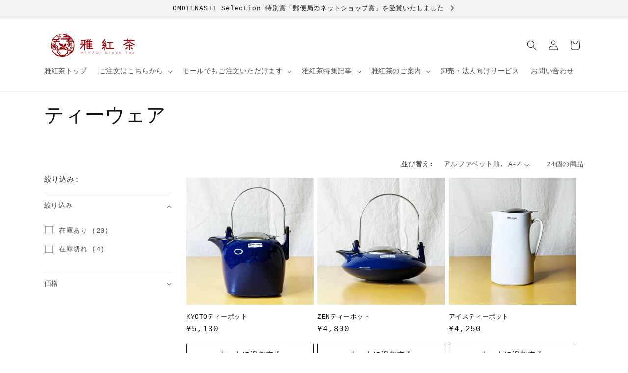

--- FILE ---
content_type: text/html; charset=utf-8
request_url: https://miyabi-blacktea.com/collections/types?q=%E3%83%86%E3%82%A3%E3%83%BC%E3%82%A6%E3%82%A7%E3%82%A2
body_size: 45085
content:
<!doctype html>
<html class="js" lang="ja">
  <head>
    <meta charset="utf-8">
    <meta http-equiv="X-UA-Compatible" content="IE=edge">
    <meta name="viewport" content="width=device-width,initial-scale=1">
    <meta name="theme-color" content="">
    <link rel="canonical" href="https://miyabi-blacktea.com/collections/types?q=%e3%83%86%e3%82%a3%e3%83%bc%e3%82%a6%e3%82%a7%e3%82%a2"><link rel="icon" type="image/png" href="//miyabi-blacktea.com/cdn/shop/files/8b1419e88ec5f1943032f6d467a8655b.png?crop=center&height=32&v=1731907527&width=32"><title>
      ティーウェア
 &ndash; 雅紅茶【公式】｜ミルクティーにあう紅茶</title>

    

    

<meta property="og:site_name" content="雅紅茶【公式】｜ミルクティーにあう紅茶">
<meta property="og:url" content="https://miyabi-blacktea.com/collections/types?q=%e3%83%86%e3%82%a3%e3%83%bc%e3%82%a6%e3%82%a7%e3%82%a2">
<meta property="og:title" content="ティーウェア">
<meta property="og:type" content="website">
<meta property="og:description" content="安心でおいしいひとときをお楽しみいただくために、お客様に高品質で美味しく、そして健康的で安心して楽しめる美味しい国産紅茶をご提供いたします。
すべて100％国産で、加工・袋詰めまで国内で行っています。
日本の紅茶の良さを追求し、日本の地で育つ茶葉の特徴を熟知した茶の匠が、海外産とは趣の異なる「和の紅茶」を作り上げました。
日本の紅茶文化を支える農家の方々への支援としても一役買っています。
国産の紅茶葉だけを使用した雅紅茶で、日本各地の紅茶の深い味わいと、その製茶技術の高さを感じてください。"><meta property="og:image" content="http://miyabi-blacktea.com/cdn/shop/files/72.png?v=1739159112">
  <meta property="og:image:secure_url" content="https://miyabi-blacktea.com/cdn/shop/files/72.png?v=1739159112">
  <meta property="og:image:width" content="1200">
  <meta property="og:image:height" content="628"><meta name="twitter:site" content="@https://x.com/miyabiblacktea"><meta name="twitter:card" content="summary_large_image">
<meta name="twitter:title" content="ティーウェア">
<meta name="twitter:description" content="安心でおいしいひとときをお楽しみいただくために、お客様に高品質で美味しく、そして健康的で安心して楽しめる美味しい国産紅茶をご提供いたします。
すべて100％国産で、加工・袋詰めまで国内で行っています。
日本の紅茶の良さを追求し、日本の地で育つ茶葉の特徴を熟知した茶の匠が、海外産とは趣の異なる「和の紅茶」を作り上げました。
日本の紅茶文化を支える農家の方々への支援としても一役買っています。
国産の紅茶葉だけを使用した雅紅茶で、日本各地の紅茶の深い味わいと、その製茶技術の高さを感じてください。">


    <script src="//miyabi-blacktea.com/cdn/shop/t/23/assets/constants.js?v=132983761750457495441742002538" defer="defer"></script>
    <script src="//miyabi-blacktea.com/cdn/shop/t/23/assets/pubsub.js?v=25310214064522200911742002539" defer="defer"></script>
    <script src="//miyabi-blacktea.com/cdn/shop/t/23/assets/global.js?v=184345515105158409801742002538" defer="defer"></script>
    <script src="//miyabi-blacktea.com/cdn/shop/t/23/assets/details-disclosure.js?v=13653116266235556501742002538" defer="defer"></script>
    <script src="//miyabi-blacktea.com/cdn/shop/t/23/assets/details-modal.js?v=25581673532751508451742002538" defer="defer"></script>
    <script src="//miyabi-blacktea.com/cdn/shop/t/23/assets/search-form.js?v=133129549252120666541742002539" defer="defer"></script><script>window.performance && window.performance.mark && window.performance.mark('shopify.content_for_header.start');</script><meta name="facebook-domain-verification" content="ih2js8dtkb15jse5abrxqom9gme2fd">
<meta name="google-site-verification" content="HPf3Ey9ZU3fUH2vVWL4tntdzckpk0mvhmoNRdIDFF9o">
<meta id="shopify-digital-wallet" name="shopify-digital-wallet" content="/67120300330/digital_wallets/dialog">
<meta name="shopify-checkout-api-token" content="1fd4529eed8b2d2f71ddfa309a8b80d8">
<script async="async" src="/checkouts/internal/preloads.js?locale=ja-JP"></script>
<link rel="preconnect" href="https://shop.app" crossorigin="anonymous">
<script async="async" src="https://shop.app/checkouts/internal/preloads.js?locale=ja-JP&shop_id=67120300330" crossorigin="anonymous"></script>
<script id="apple-pay-shop-capabilities" type="application/json">{"shopId":67120300330,"countryCode":"JP","currencyCode":"JPY","merchantCapabilities":["supports3DS"],"merchantId":"gid:\/\/shopify\/Shop\/67120300330","merchantName":"雅紅茶【公式】｜ミルクティーにあう紅茶","requiredBillingContactFields":["postalAddress","email","phone"],"requiredShippingContactFields":["postalAddress","email","phone"],"shippingType":"shipping","supportedNetworks":["visa","masterCard","amex","jcb","discover"],"total":{"type":"pending","label":"雅紅茶【公式】｜ミルクティーにあう紅茶","amount":"1.00"},"shopifyPaymentsEnabled":true,"supportsSubscriptions":true}</script>
<script id="shopify-features" type="application/json">{"accessToken":"1fd4529eed8b2d2f71ddfa309a8b80d8","betas":["rich-media-storefront-analytics"],"domain":"miyabi-blacktea.com","predictiveSearch":false,"shopId":67120300330,"locale":"ja"}</script>
<script>var Shopify = Shopify || {};
Shopify.shop = "miyabi-kocha.myshopify.com";
Shopify.locale = "ja";
Shopify.currency = {"active":"JPY","rate":"1.0"};
Shopify.country = "JP";
Shopify.theme = {"name":"Rise ver.15.3.0","id":175933653290,"schema_name":"Rise","schema_version":"15.3.0","theme_store_id":2738,"role":"main"};
Shopify.theme.handle = "null";
Shopify.theme.style = {"id":null,"handle":null};
Shopify.cdnHost = "miyabi-blacktea.com/cdn";
Shopify.routes = Shopify.routes || {};
Shopify.routes.root = "/";</script>
<script type="module">!function(o){(o.Shopify=o.Shopify||{}).modules=!0}(window);</script>
<script>!function(o){function n(){var o=[];function n(){o.push(Array.prototype.slice.apply(arguments))}return n.q=o,n}var t=o.Shopify=o.Shopify||{};t.loadFeatures=n(),t.autoloadFeatures=n()}(window);</script>
<script>
  window.ShopifyPay = window.ShopifyPay || {};
  window.ShopifyPay.apiHost = "shop.app\/pay";
  window.ShopifyPay.redirectState = null;
</script>
<script id="shop-js-analytics" type="application/json">{"pageType":"collection"}</script>
<script defer="defer" async type="module" src="//miyabi-blacktea.com/cdn/shopifycloud/shop-js/modules/v2/client.init-shop-cart-sync_BJFAoJgM.ja.esm.js"></script>
<script defer="defer" async type="module" src="//miyabi-blacktea.com/cdn/shopifycloud/shop-js/modules/v2/chunk.common_BaQ0HiLN.esm.js"></script>
<script type="module">
  await import("//miyabi-blacktea.com/cdn/shopifycloud/shop-js/modules/v2/client.init-shop-cart-sync_BJFAoJgM.ja.esm.js");
await import("//miyabi-blacktea.com/cdn/shopifycloud/shop-js/modules/v2/chunk.common_BaQ0HiLN.esm.js");

  window.Shopify.SignInWithShop?.initShopCartSync?.({"fedCMEnabled":true,"windoidEnabled":true});

</script>
<script>
  window.Shopify = window.Shopify || {};
  if (!window.Shopify.featureAssets) window.Shopify.featureAssets = {};
  window.Shopify.featureAssets['shop-js'] = {"shop-cart-sync":["modules/v2/client.shop-cart-sync_D-TTwAz0.ja.esm.js","modules/v2/chunk.common_BaQ0HiLN.esm.js"],"init-fed-cm":["modules/v2/client.init-fed-cm_D1mkYA53.ja.esm.js","modules/v2/chunk.common_BaQ0HiLN.esm.js"],"init-shop-email-lookup-coordinator":["modules/v2/client.init-shop-email-lookup-coordinator_CWdwCyYB.ja.esm.js","modules/v2/chunk.common_BaQ0HiLN.esm.js"],"shop-cash-offers":["modules/v2/client.shop-cash-offers_BKFmn403.ja.esm.js","modules/v2/chunk.common_BaQ0HiLN.esm.js","modules/v2/chunk.modal_fs8e8m3G.esm.js"],"shop-button":["modules/v2/client.shop-button_BRsaFa8u.ja.esm.js","modules/v2/chunk.common_BaQ0HiLN.esm.js"],"init-windoid":["modules/v2/client.init-windoid_CwY42VUK.ja.esm.js","modules/v2/chunk.common_BaQ0HiLN.esm.js"],"avatar":["modules/v2/client.avatar_BTnouDA3.ja.esm.js"],"init-shop-cart-sync":["modules/v2/client.init-shop-cart-sync_BJFAoJgM.ja.esm.js","modules/v2/chunk.common_BaQ0HiLN.esm.js"],"shop-toast-manager":["modules/v2/client.shop-toast-manager_Bs6NgtWF.ja.esm.js","modules/v2/chunk.common_BaQ0HiLN.esm.js"],"pay-button":["modules/v2/client.pay-button_CJmvT5Ts.ja.esm.js","modules/v2/chunk.common_BaQ0HiLN.esm.js"],"shop-login-button":["modules/v2/client.shop-login-button_9i_TNwv6.ja.esm.js","modules/v2/chunk.common_BaQ0HiLN.esm.js","modules/v2/chunk.modal_fs8e8m3G.esm.js"],"init-customer-accounts-sign-up":["modules/v2/client.init-customer-accounts-sign-up_HZmdUoF2.ja.esm.js","modules/v2/client.shop-login-button_9i_TNwv6.ja.esm.js","modules/v2/chunk.common_BaQ0HiLN.esm.js","modules/v2/chunk.modal_fs8e8m3G.esm.js"],"init-shop-for-new-customer-accounts":["modules/v2/client.init-shop-for-new-customer-accounts_lOvvvdmA.ja.esm.js","modules/v2/client.shop-login-button_9i_TNwv6.ja.esm.js","modules/v2/chunk.common_BaQ0HiLN.esm.js","modules/v2/chunk.modal_fs8e8m3G.esm.js"],"init-customer-accounts":["modules/v2/client.init-customer-accounts_BhjJ4KFK.ja.esm.js","modules/v2/client.shop-login-button_9i_TNwv6.ja.esm.js","modules/v2/chunk.common_BaQ0HiLN.esm.js","modules/v2/chunk.modal_fs8e8m3G.esm.js"],"shop-follow-button":["modules/v2/client.shop-follow-button_COpB_dcQ.ja.esm.js","modules/v2/chunk.common_BaQ0HiLN.esm.js","modules/v2/chunk.modal_fs8e8m3G.esm.js"],"lead-capture":["modules/v2/client.lead-capture_BgaL5DMI.ja.esm.js","modules/v2/chunk.common_BaQ0HiLN.esm.js","modules/v2/chunk.modal_fs8e8m3G.esm.js"],"checkout-modal":["modules/v2/client.checkout-modal_C5d-xytk.ja.esm.js","modules/v2/chunk.common_BaQ0HiLN.esm.js","modules/v2/chunk.modal_fs8e8m3G.esm.js"],"shop-login":["modules/v2/client.shop-login_ByZqzcXh.ja.esm.js","modules/v2/chunk.common_BaQ0HiLN.esm.js","modules/v2/chunk.modal_fs8e8m3G.esm.js"],"payment-terms":["modules/v2/client.payment-terms_B3N_fC42.ja.esm.js","modules/v2/chunk.common_BaQ0HiLN.esm.js","modules/v2/chunk.modal_fs8e8m3G.esm.js"]};
</script>
<script id="__st">var __st={"a":67120300330,"offset":32400,"reqid":"e16a14c0-a920-40bf-9c2f-7189db458ab7-1767199519","pageurl":"miyabi-blacktea.com\/collections\/types?q=%E3%83%86%E3%82%A3%E3%83%BC%E3%82%A6%E3%82%A7%E3%82%A2","u":"f9873eb819e6","p":"types"};</script>
<script>window.ShopifyPaypalV4VisibilityTracking = true;</script>
<script id="captcha-bootstrap">!function(){'use strict';const t='contact',e='account',n='new_comment',o=[[t,t],['blogs',n],['comments',n],[t,'customer']],c=[[e,'customer_login'],[e,'guest_login'],[e,'recover_customer_password'],[e,'create_customer']],r=t=>t.map((([t,e])=>`form[action*='/${t}']:not([data-nocaptcha='true']) input[name='form_type'][value='${e}']`)).join(','),a=t=>()=>t?[...document.querySelectorAll(t)].map((t=>t.form)):[];function s(){const t=[...o],e=r(t);return a(e)}const i='password',u='form_key',d=['recaptcha-v3-token','g-recaptcha-response','h-captcha-response',i],f=()=>{try{return window.sessionStorage}catch{return}},m='__shopify_v',_=t=>t.elements[u];function p(t,e,n=!1){try{const o=window.sessionStorage,c=JSON.parse(o.getItem(e)),{data:r}=function(t){const{data:e,action:n}=t;return t[m]||n?{data:e,action:n}:{data:t,action:n}}(c);for(const[e,n]of Object.entries(r))t.elements[e]&&(t.elements[e].value=n);n&&o.removeItem(e)}catch(o){console.error('form repopulation failed',{error:o})}}const l='form_type',E='cptcha';function T(t){t.dataset[E]=!0}const w=window,h=w.document,L='Shopify',v='ce_forms',y='captcha';let A=!1;((t,e)=>{const n=(g='f06e6c50-85a8-45c8-87d0-21a2b65856fe',I='https://cdn.shopify.com/shopifycloud/storefront-forms-hcaptcha/ce_storefront_forms_captcha_hcaptcha.v1.5.2.iife.js',D={infoText:'hCaptchaによる保護',privacyText:'プライバシー',termsText:'利用規約'},(t,e,n)=>{const o=w[L][v],c=o.bindForm;if(c)return c(t,g,e,D).then(n);var r;o.q.push([[t,g,e,D],n]),r=I,A||(h.body.append(Object.assign(h.createElement('script'),{id:'captcha-provider',async:!0,src:r})),A=!0)});var g,I,D;w[L]=w[L]||{},w[L][v]=w[L][v]||{},w[L][v].q=[],w[L][y]=w[L][y]||{},w[L][y].protect=function(t,e){n(t,void 0,e),T(t)},Object.freeze(w[L][y]),function(t,e,n,w,h,L){const[v,y,A,g]=function(t,e,n){const i=e?o:[],u=t?c:[],d=[...i,...u],f=r(d),m=r(i),_=r(d.filter((([t,e])=>n.includes(e))));return[a(f),a(m),a(_),s()]}(w,h,L),I=t=>{const e=t.target;return e instanceof HTMLFormElement?e:e&&e.form},D=t=>v().includes(t);t.addEventListener('submit',(t=>{const e=I(t);if(!e)return;const n=D(e)&&!e.dataset.hcaptchaBound&&!e.dataset.recaptchaBound,o=_(e),c=g().includes(e)&&(!o||!o.value);(n||c)&&t.preventDefault(),c&&!n&&(function(t){try{if(!f())return;!function(t){const e=f();if(!e)return;const n=_(t);if(!n)return;const o=n.value;o&&e.removeItem(o)}(t);const e=Array.from(Array(32),(()=>Math.random().toString(36)[2])).join('');!function(t,e){_(t)||t.append(Object.assign(document.createElement('input'),{type:'hidden',name:u})),t.elements[u].value=e}(t,e),function(t,e){const n=f();if(!n)return;const o=[...t.querySelectorAll(`input[type='${i}']`)].map((({name:t})=>t)),c=[...d,...o],r={};for(const[a,s]of new FormData(t).entries())c.includes(a)||(r[a]=s);n.setItem(e,JSON.stringify({[m]:1,action:t.action,data:r}))}(t,e)}catch(e){console.error('failed to persist form',e)}}(e),e.submit())}));const S=(t,e)=>{t&&!t.dataset[E]&&(n(t,e.some((e=>e===t))),T(t))};for(const o of['focusin','change'])t.addEventListener(o,(t=>{const e=I(t);D(e)&&S(e,y())}));const B=e.get('form_key'),M=e.get(l),P=B&&M;t.addEventListener('DOMContentLoaded',(()=>{const t=y();if(P)for(const e of t)e.elements[l].value===M&&p(e,B);[...new Set([...A(),...v().filter((t=>'true'===t.dataset.shopifyCaptcha))])].forEach((e=>S(e,t)))}))}(h,new URLSearchParams(w.location.search),n,t,e,['guest_login'])})(!0,!0)}();</script>
<script integrity="sha256-4kQ18oKyAcykRKYeNunJcIwy7WH5gtpwJnB7kiuLZ1E=" data-source-attribution="shopify.loadfeatures" defer="defer" src="//miyabi-blacktea.com/cdn/shopifycloud/storefront/assets/storefront/load_feature-a0a9edcb.js" crossorigin="anonymous"></script>
<script crossorigin="anonymous" defer="defer" src="//miyabi-blacktea.com/cdn/shopifycloud/storefront/assets/shopify_pay/storefront-65b4c6d7.js?v=20250812"></script>
<script data-source-attribution="shopify.dynamic_checkout.dynamic.init">var Shopify=Shopify||{};Shopify.PaymentButton=Shopify.PaymentButton||{isStorefrontPortableWallets:!0,init:function(){window.Shopify.PaymentButton.init=function(){};var t=document.createElement("script");t.src="https://miyabi-blacktea.com/cdn/shopifycloud/portable-wallets/latest/portable-wallets.ja.js",t.type="module",document.head.appendChild(t)}};
</script>
<script data-source-attribution="shopify.dynamic_checkout.buyer_consent">
  function portableWalletsHideBuyerConsent(e){var t=document.getElementById("shopify-buyer-consent"),n=document.getElementById("shopify-subscription-policy-button");t&&n&&(t.classList.add("hidden"),t.setAttribute("aria-hidden","true"),n.removeEventListener("click",e))}function portableWalletsShowBuyerConsent(e){var t=document.getElementById("shopify-buyer-consent"),n=document.getElementById("shopify-subscription-policy-button");t&&n&&(t.classList.remove("hidden"),t.removeAttribute("aria-hidden"),n.addEventListener("click",e))}window.Shopify?.PaymentButton&&(window.Shopify.PaymentButton.hideBuyerConsent=portableWalletsHideBuyerConsent,window.Shopify.PaymentButton.showBuyerConsent=portableWalletsShowBuyerConsent);
</script>
<script data-source-attribution="shopify.dynamic_checkout.cart.bootstrap">document.addEventListener("DOMContentLoaded",(function(){function t(){return document.querySelector("shopify-accelerated-checkout-cart, shopify-accelerated-checkout")}if(t())Shopify.PaymentButton.init();else{new MutationObserver((function(e,n){t()&&(Shopify.PaymentButton.init(),n.disconnect())})).observe(document.body,{childList:!0,subtree:!0})}}));
</script>
<link id="shopify-accelerated-checkout-styles" rel="stylesheet" media="screen" href="https://miyabi-blacktea.com/cdn/shopifycloud/portable-wallets/latest/accelerated-checkout-backwards-compat.css" crossorigin="anonymous">
<style id="shopify-accelerated-checkout-cart">
        #shopify-buyer-consent {
  margin-top: 1em;
  display: inline-block;
  width: 100%;
}

#shopify-buyer-consent.hidden {
  display: none;
}

#shopify-subscription-policy-button {
  background: none;
  border: none;
  padding: 0;
  text-decoration: underline;
  font-size: inherit;
  cursor: pointer;
}

#shopify-subscription-policy-button::before {
  box-shadow: none;
}

      </style>
<script id="sections-script" data-sections="header" defer="defer" src="//miyabi-blacktea.com/cdn/shop/t/23/compiled_assets/scripts.js?1381"></script>
<script>window.performance && window.performance.mark && window.performance.mark('shopify.content_for_header.end');</script>


    <style data-shopify>
      
      
      
      
      

      
        :root,
        .color-scheme-1 {
          --color-background: 255,255,255;
        
          --gradient-background: #ffffff;
        

        

        --color-foreground: 18,18,18;
        --color-background-contrast: 191,191,191;
        --color-shadow: 18,18,18;
        --color-button: 18,18,18;
        --color-button-text: 255,255,255;
        --color-secondary-button: 255,255,255;
        --color-secondary-button-text: 18,18,18;
        --color-link: 18,18,18;
        --color-badge-foreground: 18,18,18;
        --color-badge-background: 255,255,255;
        --color-badge-border: 18,18,18;
        --payment-terms-background-color: rgb(255 255 255);
      }
      
        
        .color-scheme-2 {
          --color-background: 243,243,243;
        
          --gradient-background: #f3f3f3;
        

        

        --color-foreground: 18,18,18;
        --color-background-contrast: 179,179,179;
        --color-shadow: 18,18,18;
        --color-button: 18,18,18;
        --color-button-text: 243,243,243;
        --color-secondary-button: 243,243,243;
        --color-secondary-button-text: 18,18,18;
        --color-link: 18,18,18;
        --color-badge-foreground: 18,18,18;
        --color-badge-background: 243,243,243;
        --color-badge-border: 18,18,18;
        --payment-terms-background-color: rgb(243 243 243);
      }
      
        
        .color-scheme-3 {
          --color-background: 36,40,51;
        
          --gradient-background: #242833;
        

        

        --color-foreground: 255,255,255;
        --color-background-contrast: 47,52,66;
        --color-shadow: 18,18,18;
        --color-button: 255,255,255;
        --color-button-text: 0,0,0;
        --color-secondary-button: 36,40,51;
        --color-secondary-button-text: 255,255,255;
        --color-link: 255,255,255;
        --color-badge-foreground: 255,255,255;
        --color-badge-background: 36,40,51;
        --color-badge-border: 255,255,255;
        --payment-terms-background-color: rgb(36 40 51);
      }
      
        
        .color-scheme-4 {
          --color-background: 18,18,18;
        
          --gradient-background: #121212;
        

        

        --color-foreground: 255,255,255;
        --color-background-contrast: 146,146,146;
        --color-shadow: 18,18,18;
        --color-button: 255,255,255;
        --color-button-text: 18,18,18;
        --color-secondary-button: 18,18,18;
        --color-secondary-button-text: 255,255,255;
        --color-link: 255,255,255;
        --color-badge-foreground: 255,255,255;
        --color-badge-background: 18,18,18;
        --color-badge-border: 255,255,255;
        --payment-terms-background-color: rgb(18 18 18);
      }
      
        
        .color-scheme-5 {
          --color-background: 51,79,180;
        
          --gradient-background: #334fb4;
        

        

        --color-foreground: 255,255,255;
        --color-background-contrast: 23,35,81;
        --color-shadow: 18,18,18;
        --color-button: 255,255,255;
        --color-button-text: 51,79,180;
        --color-secondary-button: 51,79,180;
        --color-secondary-button-text: 255,255,255;
        --color-link: 255,255,255;
        --color-badge-foreground: 255,255,255;
        --color-badge-background: 51,79,180;
        --color-badge-border: 255,255,255;
        --payment-terms-background-color: rgb(51 79 180);
      }
      
        
        .color-scheme-ce2de301-8aea-41a7-b357-c931dcf2f1e3 {
          --color-background: 255,255,255;
        
          --gradient-background: linear-gradient(54deg, rgba(114, 255, 179, 1) 14%, rgba(255, 250, 99, 1) 85%);
        

        

        --color-foreground: 18,18,18;
        --color-background-contrast: 191,191,191;
        --color-shadow: 0,169,25;
        --color-button: 0,169,25;
        --color-button-text: 255,255,255;
        --color-secondary-button: 255,255,255;
        --color-secondary-button-text: 0,169,25;
        --color-link: 0,169,25;
        --color-badge-foreground: 18,18,18;
        --color-badge-background: 255,255,255;
        --color-badge-border: 18,18,18;
        --payment-terms-background-color: rgb(255 255 255);
      }
      
        
        .color-scheme-50e685ce-c532-4c38-b349-43e58643b76b {
          --color-background: 255,255,255;
        
          --gradient-background: linear-gradient(0deg, rgba(129, 2, 2, 1) 11%, rgba(148, 108, 69, 1) 71%, rgba(252, 252, 252, 1) 100%);
        

        

        --color-foreground: 255,255,255;
        --color-background-contrast: 191,191,191;
        --color-shadow: 18,18,18;
        --color-button: 143,0,0;
        --color-button-text: 255,255,255;
        --color-secondary-button: 255,255,255;
        --color-secondary-button-text: 18,18,18;
        --color-link: 18,18,18;
        --color-badge-foreground: 255,255,255;
        --color-badge-background: 255,255,255;
        --color-badge-border: 255,255,255;
        --payment-terms-background-color: rgb(255 255 255);
      }
      
        
        .color-scheme-0430cb6b-92d3-43b4-a349-4809aadd1bb8 {
          --color-background: 255,255,255;
        
          --gradient-background: #ffffff;
        

        

        --color-foreground: 18,18,18;
        --color-background-contrast: 191,191,191;
        --color-shadow: 18,18,18;
        --color-button: 143,0,0;
        --color-button-text: 255,255,255;
        --color-secondary-button: 255,255,255;
        --color-secondary-button-text: 18,18,18;
        --color-link: 18,18,18;
        --color-badge-foreground: 18,18,18;
        --color-badge-background: 255,255,255;
        --color-badge-border: 18,18,18;
        --payment-terms-background-color: rgb(255 255 255);
      }
      
        
        .color-scheme-caad9389-59d2-43dc-88e3-404e043364c5 {
          --color-background: 148,108,69;
        
          --gradient-background: #946c45;
        

        

        --color-foreground: 255,255,255;
        --color-background-contrast: 61,45,28;
        --color-shadow: 18,18,18;
        --color-button: 143,0,0;
        --color-button-text: 255,255,255;
        --color-secondary-button: 148,108,69;
        --color-secondary-button-text: 18,18,18;
        --color-link: 18,18,18;
        --color-badge-foreground: 255,255,255;
        --color-badge-background: 148,108,69;
        --color-badge-border: 255,255,255;
        --payment-terms-background-color: rgb(148 108 69);
      }
      

      body, .color-scheme-1, .color-scheme-2, .color-scheme-3, .color-scheme-4, .color-scheme-5, .color-scheme-ce2de301-8aea-41a7-b357-c931dcf2f1e3, .color-scheme-50e685ce-c532-4c38-b349-43e58643b76b, .color-scheme-0430cb6b-92d3-43b4-a349-4809aadd1bb8, .color-scheme-caad9389-59d2-43dc-88e3-404e043364c5 {
        color: rgba(var(--color-foreground), 0.75);
        background-color: rgb(var(--color-background));
      }

      :root {
        --font-body-family: "SF Mono", Menlo, Consolas, Monaco, Liberation Mono, Lucida Console, monospace, Apple Color Emoji, Segoe UI Emoji, Segoe UI Symbol;
        --font-body-style: normal;
        --font-body-weight: 400;
        --font-body-weight-bold: 700;

        --font-heading-family: "SF Mono", Menlo, Consolas, Monaco, Liberation Mono, Lucida Console, monospace, Apple Color Emoji, Segoe UI Emoji, Segoe UI Symbol;
        --font-heading-style: normal;
        --font-heading-weight: 400;

        --font-body-scale: 1.0;
        --font-heading-scale: 1.0;

        --media-padding: px;
        --media-border-opacity: 0.05;
        --media-border-width: 0px;
        --media-radius: 0px;
        --media-shadow-opacity: 0.0;
        --media-shadow-horizontal-offset: 0px;
        --media-shadow-vertical-offset: 4px;
        --media-shadow-blur-radius: 5px;
        --media-shadow-visible: 0;

        --page-width: 120rem;
        --page-width-margin: 0rem;

        --product-card-image-padding: 0.0rem;
        --product-card-corner-radius: 0.0rem;
        --product-card-text-alignment: left;
        --product-card-border-width: 0.0rem;
        --product-card-border-opacity: 0.1;
        --product-card-shadow-opacity: 0.0;
        --product-card-shadow-visible: 0;
        --product-card-shadow-horizontal-offset: 0.0rem;
        --product-card-shadow-vertical-offset: 0.4rem;
        --product-card-shadow-blur-radius: 0.5rem;

        --collection-card-image-padding: 0.0rem;
        --collection-card-corner-radius: 0.0rem;
        --collection-card-text-alignment: left;
        --collection-card-border-width: 0.0rem;
        --collection-card-border-opacity: 0.1;
        --collection-card-shadow-opacity: 0.0;
        --collection-card-shadow-visible: 0;
        --collection-card-shadow-horizontal-offset: 0.0rem;
        --collection-card-shadow-vertical-offset: 0.4rem;
        --collection-card-shadow-blur-radius: 0.5rem;

        --blog-card-image-padding: 0.0rem;
        --blog-card-corner-radius: 0.0rem;
        --blog-card-text-alignment: left;
        --blog-card-border-width: 0.0rem;
        --blog-card-border-opacity: 0.1;
        --blog-card-shadow-opacity: 0.0;
        --blog-card-shadow-visible: 0;
        --blog-card-shadow-horizontal-offset: 0.0rem;
        --blog-card-shadow-vertical-offset: 0.4rem;
        --blog-card-shadow-blur-radius: 0.5rem;

        --badge-corner-radius: 4.0rem;

        --popup-border-width: 1px;
        --popup-border-opacity: 0.1;
        --popup-corner-radius: 0px;
        --popup-shadow-opacity: 0.05;
        --popup-shadow-horizontal-offset: 0px;
        --popup-shadow-vertical-offset: 4px;
        --popup-shadow-blur-radius: 5px;

        --drawer-border-width: 1px;
        --drawer-border-opacity: 0.1;
        --drawer-shadow-opacity: 0.0;
        --drawer-shadow-horizontal-offset: 0px;
        --drawer-shadow-vertical-offset: 4px;
        --drawer-shadow-blur-radius: 5px;

        --spacing-sections-desktop: 0px;
        --spacing-sections-mobile: 0px;

        --grid-desktop-vertical-spacing: 8px;
        --grid-desktop-horizontal-spacing: 8px;
        --grid-mobile-vertical-spacing: 4px;
        --grid-mobile-horizontal-spacing: 4px;

        --text-boxes-border-opacity: 0.0;
        --text-boxes-border-width: 0px;
        --text-boxes-radius: 0px;
        --text-boxes-shadow-opacity: 0.0;
        --text-boxes-shadow-visible: 0;
        --text-boxes-shadow-horizontal-offset: 0px;
        --text-boxes-shadow-vertical-offset: 4px;
        --text-boxes-shadow-blur-radius: 5px;

        --buttons-radius: 0px;
        --buttons-radius-outset: 0px;
        --buttons-border-width: 1px;
        --buttons-border-opacity: 1.0;
        --buttons-shadow-opacity: 0.0;
        --buttons-shadow-visible: 0;
        --buttons-shadow-horizontal-offset: 0px;
        --buttons-shadow-vertical-offset: 4px;
        --buttons-shadow-blur-radius: 5px;
        --buttons-border-offset: 0px;

        --inputs-radius: 0px;
        --inputs-border-width: 1px;
        --inputs-border-opacity: 0.55;
        --inputs-shadow-opacity: 0.0;
        --inputs-shadow-horizontal-offset: 0px;
        --inputs-margin-offset: 0px;
        --inputs-shadow-vertical-offset: 4px;
        --inputs-shadow-blur-radius: 5px;
        --inputs-radius-outset: 0px;

        --variant-pills-radius: 40px;
        --variant-pills-border-width: 1px;
        --variant-pills-border-opacity: 0.55;
        --variant-pills-shadow-opacity: 0.0;
        --variant-pills-shadow-horizontal-offset: 0px;
        --variant-pills-shadow-vertical-offset: 4px;
        --variant-pills-shadow-blur-radius: 5px;
      }

      *,
      *::before,
      *::after {
        box-sizing: inherit;
      }

      html {
        box-sizing: border-box;
        font-size: calc(var(--font-body-scale) * 62.5%);
        height: 100%;
      }

      body {
        display: grid;
        grid-template-rows: auto auto 1fr auto;
        grid-template-columns: 100%;
        min-height: 100%;
        margin: 0;
        font-size: 1.5rem;
        letter-spacing: 0.06rem;
        line-height: calc(1 + 0.8 / var(--font-body-scale));
        font-family: var(--font-body-family);
        font-style: var(--font-body-style);
        font-weight: var(--font-body-weight);
      }

      @media screen and (min-width: 750px) {
        body {
          font-size: 1.6rem;
        }
      }
    </style>

    <link href="//miyabi-blacktea.com/cdn/shop/t/23/assets/base.css?v=159841507637079171801742002538" rel="stylesheet" type="text/css" media="all" />
    <link rel="stylesheet" href="//miyabi-blacktea.com/cdn/shop/t/23/assets/component-cart-items.css?v=123238115697927560811742002538" media="print" onload="this.media='all'"><link
        rel="stylesheet"
        href="//miyabi-blacktea.com/cdn/shop/t/23/assets/component-predictive-search.css?v=118923337488134913561742002538"
        media="print"
        onload="this.media='all'"
      ><script>
      if (Shopify.designMode) {
        document.documentElement.classList.add('shopify-design-mode');
      }
    </script>

<!-- Twitter conversion tracking base code -->
<script>
!function(e,t,n,s,u,a){e.twq||(s=e.twq=function(){s.exe?s.exe.apply(s,arguments):s.queue.push(arguments);
},s.version='1.1',s.queue=[],u=t.createElement(n),u.async=!0,u.src='https://static.ads-twitter.com/uwt.js',
a=t.getElementsByTagName(n)[0],a.parentNode.insertBefore(u,a))}(window,document,'script');
twq('config','o758u');
</script>
<!-- End Twitter conversion tracking base code -->

    
  <!-- BEGIN app block: shopify://apps/gsc-instagram-feed/blocks/embed/96970b1b-b770-454f-b16b-51f47e1aa4ed --><script>
  try {
    window.GSC_INSTAFEED_WIDGETS = [{"key":"GSC-AOUQaJNkPNBFdPV","popup":{"avatar":true,"caption":true,"username":true,"likeCount":true,"permalink":true,"commentsCount":true,"permalinkText":"View post"},"blocks":[{"id":"heading-OLGijheguAFO","type":"heading","align":"center","color":"#000000","value":"Follow us on Instagram","enabled":true,"padding":{"mobile":{},"desktop":{}},"fontWeight":"600","textTransform":"unset","mobileFontSize":"24px","desktopFontSize":"28px"},{"id":"text-EqnpNvkisjvP","type":"text","align":"center","color":"#616161","value":"Join our community for daily inspiration and a closer look at our creations","enabled":true,"padding":{"mobile":{"bottom":"8px"},"desktop":{"bottom":"12px"}},"fontWeight":"400","textTransform":"unset","mobileFontSize":"14px","desktopFontSize":"16px"},{"id":"posts-vWqKOTrNZOrG","type":"posts","aspect":"1:1","radius":{"mobile":"8px","desktop":"12px"},"enabled":true,"padding":{"mobile":{},"desktop":{}},"hoverEffects":{"caption":false,"enabled":true,"instLogo":true,"likeCount":true,"commentsCount":true},"videoAutoplay":true,"mediaClickAction":"popup","showMediaTypeIcon":true},{"id":"button-EWopqBWFYovL","href":"https://instagram.com/miyabi_kocha","type":"button","label":"Visit Instagram","width":"content","border":{"size":"2px","color":"#000000","enabled":false},"margin":{"mobile":{"top":"8px","left":"0px","right":"0px","bottom":"0px"},"desktop":{"top":"12px","left":"0px","right":"0px","bottom":"0px"}},"radius":{"value":"12px","enabled":true},"target":"_blank","enabled":true,"padding":{"mobile":{"top":"14px","left":"32px","right":"32px","bottom":"14px"},"desktop":{"top":"16px","left":"48px","right":"48px","bottom":"16px"}},"textColor":"#ffffff","background":{"blur":"0px","color":"#000000","enabled":true},"fontWeight":"600","textTransform":"unset","mobileFontSize":"13px","desktopFontSize":"15px","mobileLetterSpacing":"0","desktopLetterSpacing":"0"}],"enabled":true,"general":{"breakpoint":"768px","updateInterval":"day"},"container":{"margin":{"mobile":{"top":"0px","left":"0px","right":"0px","bottom":"0px"},"desktop":{"top":"0px","left":"0px","right":"0px","bottom":"0px"}},"radius":{"value":"0px","enabled":true},"padding":{"mobile":{"top":"48px","left":"16px","right":"16px","bottom":"48px"},"desktop":{"top":"80px","left":"20px","right":"20px","bottom":"80px"}},"background":{"blur":"0px","color":"#ffffff","enabled":true},"containerWidthType":"full","containerWidthValue":"1024px"},"hasGscLogo":true,"mobileLayout":{"grid":{"gap":"4px","rowCount":2,"columnCount":3},"mode":"auto","variant":"carousel","carousel":{"gap":"4px","autoplay":{"speed":3,"enabled":true},"mediaCount":20,"columnCount":2},"autoConfig":{"grid":{"gap":"4px","rowCount":2,"columnCount":3},"variant":"carousel","carousel":{"gap":"4px","autoplay":{"speed":3,"enabled":true},"mediaCount":20,"columnCount":2}}},"desktopLayout":{"grid":{"gap":"12px","rowCount":2,"columnCount":5},"variant":"carousel","carousel":{"gap":"12px","arrows":"always","autoplay":{"speed":3,"enabled":true},"mediaCount":20,"columnCount":5}}},{"key":"GSC-RsQmqpMQumyURQB","popup":{"avatar":true,"caption":true,"username":true,"likeCount":true,"permalink":true,"commentsCount":true,"permalinkText":"View post"},"blocks":[{"id":"heading-EUlwUIIAILVf","type":"heading","align":"center","color":"#000000","value":"Follow us on Instagram","enabled":true,"padding":{"mobile":{},"desktop":{}},"fontWeight":"600","textTransform":"unset","mobileFontSize":"24px","desktopFontSize":"28px"},{"id":"text-BntkRYKgXcrP","type":"text","align":"center","color":"#616161","value":"Join our community for daily inspiration and a closer look at our creations","enabled":true,"padding":{"mobile":{"bottom":"8px"},"desktop":{"bottom":"12px"}},"fontWeight":"400","textTransform":"unset","mobileFontSize":"14px","desktopFontSize":"16px"},{"id":"posts-jtydRSYwvTYu","type":"posts","aspect":"1:1","radius":{"mobile":"8px","desktop":"12px"},"enabled":true,"padding":{"mobile":{},"desktop":{}},"hoverEffects":{"caption":false,"enabled":true,"instLogo":true,"likeCount":true,"commentsCount":true},"videoAutoplay":true,"mediaClickAction":"popup","showMediaTypeIcon":true},{"id":"button-RQhWiafmjPCr","href":"https://instagram.com/miyabi_kocha","type":"button","label":"Visit Instagram","width":"content","border":{"size":"2px","color":"#000000","enabled":false},"margin":{"mobile":{"top":"8px","left":"0px","right":"0px","bottom":"0px"},"desktop":{"top":"12px","left":"0px","right":"0px","bottom":"0px"}},"radius":{"value":"12px","enabled":true},"target":"_blank","enabled":true,"padding":{"mobile":{"top":"14px","left":"32px","right":"32px","bottom":"14px"},"desktop":{"top":"16px","left":"48px","right":"48px","bottom":"16px"}},"textColor":"#ffffff","background":{"blur":"0px","color":"#000000","enabled":true},"fontWeight":"600","textTransform":"unset","mobileFontSize":"13px","desktopFontSize":"15px","mobileLetterSpacing":"0","desktopLetterSpacing":"0"}],"enabled":true,"general":{"breakpoint":"768px","updateInterval":"day"},"container":{"margin":{"mobile":{"top":"0px","left":"0px","right":"0px","bottom":"0px"},"desktop":{"top":"0px","left":"0px","right":"0px","bottom":"0px"}},"radius":{"value":"0px","enabled":true},"padding":{"mobile":{"top":"48px","left":"16px","right":"16px","bottom":"48px"},"desktop":{"top":"80px","left":"20px","right":"20px","bottom":"80px"}},"background":{"blur":"0px","color":"#ffffff","enabled":true},"containerWidthType":"full","containerWidthValue":"1024px"},"hasGscLogo":true,"mobileLayout":{"grid":{"gap":"4px","rowCount":2,"columnCount":3},"mode":"auto","variant":"carousel","carousel":{"gap":"4px","autoplay":{"speed":3,"enabled":true},"mediaCount":20,"columnCount":2},"autoConfig":{"grid":{"gap":"4px","rowCount":2,"columnCount":3},"variant":"carousel","carousel":{"gap":"4px","autoplay":{"speed":3,"enabled":true},"mediaCount":20,"columnCount":2}}},"desktopLayout":{"grid":{"gap":"12px","rowCount":2,"columnCount":5},"variant":"carousel","carousel":{"gap":"12px","arrows":"always","autoplay":{"speed":3,"enabled":true},"mediaCount":20,"columnCount":5}}}]
  } catch (e) {
    console.log(e);
  }
</script>


<!-- END app block --><!-- BEGIN app block: shopify://apps/all-in-gift/blocks/embed/14c78036-27a0-4098-a9e3-c3f1525dedff --><script id='huckleberry-all-in-gift-embed-script' type="text/javascript" src="https://gift-script-pr.pages.dev/script.js?shop=miyabi-kocha.myshopify.com" defer></script>
<!-- END app block --><!-- BEGIN app block: shopify://apps/judge-me-reviews/blocks/judgeme_core/61ccd3b1-a9f2-4160-9fe9-4fec8413e5d8 --><!-- Start of Judge.me Core -->






<link rel="dns-prefetch" href="https://cdnwidget.judge.me">
<link rel="dns-prefetch" href="https://cdn.judge.me">
<link rel="dns-prefetch" href="https://cdn1.judge.me">
<link rel="dns-prefetch" href="https://api.judge.me">

<script data-cfasync='false' class='jdgm-settings-script'>window.jdgmSettings={"pagination":5,"disable_web_reviews":false,"badge_no_review_text":"レビューはありません。","badge_n_reviews_text":"{{ n }} 件のレビュー","hide_badge_preview_if_no_reviews":false,"badge_hide_text":false,"enforce_center_preview_badge":false,"widget_title":"カスタマーレビュー","widget_open_form_text":"レビューを書く","widget_close_form_text":"レビューをやめる","widget_refresh_page_text":"ページの再読み込み","widget_summary_text":"{{ number_of_reviews }} 件のレビュー","widget_no_review_text":"まだレビューがありません","widget_name_field_text":"名前","widget_verified_name_field_text":"承認済みの名前（一般公開）","widget_name_placeholder_text":"名前を入力してください（一般公開）","widget_required_field_error_text":"この項目は必須です。","widget_email_field_text":"メールアドレス","widget_verified_email_field_text":"承認済みのメールアドレス（非公開、編集不可）","widget_email_placeholder_text":"メールアドレスを入力してください（非公開）","widget_email_field_error_text":"有効なメールアドレスを入力して下さい。","widget_rating_field_text":"評価","widget_review_title_field_text":"レビューのタイトル","widget_review_title_placeholder_text":"レビューにタイトルをつけてください","widget_review_body_field_text":"レビュー","widget_review_body_placeholder_text":"コメントを書く","widget_pictures_field_text":"写真/ビデオ（オプション）","widget_submit_review_text":"レビューを送信","widget_submit_verified_review_text":"確認済みのレビューを送信","widget_submit_success_msg_with_auto_publish":"ありがとうございました！レビューを表示するには、しばらくしてからページを更新してください。 \u003ca href='https://judge.me/login' target='_blank' rel='nofollow noopener'\u003eJudge.meに\u003c/a\u003eログインすると、レビューを削除または編集できます。","widget_submit_success_msg_no_auto_publish":"ありがとうございました！レビューは、ショップ管理者によって承認されるとすぐに公開されます。 \u003ca href='https://judge.me/login' target='_blank' rel='nofollow noopener'\u003eJudge.meに\u003c/a\u003eログインすると、レビューを削除または編集できます。","widget_show_default_reviews_out_of_total_text":"{{ n_reviews }} 件中 {{ n_reviews_shown }} 件のレビューを表示","widget_show_all_link_text":"全て表示する","widget_show_less_link_text":"少なく表示する","widget_author_said_text":"{{ reviewer_name }} さんが書きました:","widget_days_text":"{{ n }} 日前","widget_weeks_text":"{{ n }} 週間前","widget_months_text":"{{ n }} ヶ月前","widget_years_text":"{{ n }} 年前","widget_yesterday_text":"昨日","widget_today_text":"今日","widget_replied_text":"\u003e\u003e {{ shop_name }} が返信しました","widget_read_more_text":"続きを読む","widget_rating_filter_see_all_text":"全てのレビューを見る","widget_sorting_most_recent_text":"最新","widget_sorting_highest_rating_text":"高評価","widget_sorting_lowest_rating_text":"低評価","widget_sorting_with_pictures_text":"写真のみ","widget_sorting_most_helpful_text":"トップレビュー","widget_open_question_form_text":"質問をする","widget_reviews_subtab_text":"レビュー","widget_questions_subtab_text":"質問","widget_question_label_text":"質問","widget_answer_label_text":"回答","widget_question_placeholder_text":"質問を入力してください","widget_submit_question_text":"質問を送信","widget_question_submit_success_text":"ご質問ありがとうございます！回答が付き次第、質問は反映されます。","verified_badge_text":"認証済み","verified_badge_placement":"left-of-reviewer-name","widget_hide_border":false,"widget_social_share":false,"all_reviews_include_out_of_store_products":true,"all_reviews_out_of_store_text":"（在庫切れ）","all_reviews_product_name_prefix_text":"について","enable_review_pictures":true,"widget_product_reviews_subtab_text":"商品レビュー","widget_shop_reviews_subtab_text":"ショップレビュー","widget_write_a_store_review_text":"ストアレビューを書く","widget_other_languages_heading":"他の言語のレビュー","widget_sorting_pictures_first_text":"写真付きレビューを見る","floating_tab_button_name":"★ レビュー","floating_tab_title":"お客様に話してもらいましょう","floating_tab_url":"","floating_tab_url_enabled":false,"all_reviews_text_badge_text":"「お客様は、{{ shop.metafields.judgeme.all_reviews_count }} のレビューに基づいて {{ shop.metafields.judgeme.all_reviews_rating | round: 1 }}/5 と評価しています.","all_reviews_text_badge_text_branded_style":"{{ shop.metafields.judgeme.all_reviews_count }}件のレビューに基づく{{ shop.metafields.judgeme.all_reviews_rating | round: 1 }}つ星のうち5つ星","all_reviews_text_badge_url":"","all_reviews_text_style":"branded","all_reviews_text_show_jm_brand":false,"featured_carousel_title":"お客様の声","featured_carousel_count_text":"{{ n }}件のレビュー","featured_carousel_url":"","verified_count_badge_style":"branded","verified_count_badge_url":"","picture_reminder_submit_button":"写真をアップロードする","enable_review_videos":true,"mute_video_by_default":true,"widget_sorting_videos_first_text":"最初の動画","widget_review_pending_text":"保留中","remove_microdata_snippet":true,"preview_badge_no_question_text":"質問無し","preview_badge_n_question_text":"{{ number_of_questions }}質問/質問","remove_judgeme_branding":true,"widget_search_bar_placeholder":"レビューを検索","widget_sorting_verified_only_text":"確認済みのみ","featured_carousel_show_date":true,"featured_carousel_show_product":true,"featured_carousel_verified_badge_enable":true,"featured_carousel_more_reviews_button_text":"Read more reviews","featured_carousel_view_product_button_text":"製品を見る","all_reviews_page_load_more_text":"さらにレビューを読み込む","widget_advanced_speed_features":5,"widget_public_name_text":"のように公に表示","default_reviewer_name_has_non_latin":true,"widget_reviewer_anonymous":"匿名","medals_widget_title":"Judge.meレビューメダル","widget_invalid_yt_video_url_error_text":"YouTubeビデオのURLではありません","widget_max_length_field_error_text":"{0} 文字以内で入力してください。","widget_verified_by_shop_text":"Shopによる検証","widget_show_photo_gallery":true,"widget_load_with_code_splitting":true,"widget_ugc_title":"私たちによって作られ、あなたによって共有されます","widget_ugc_subtitle":"私たちのページにあなたの写真が掲載されていることを確認するために私たちにタグを付けてください","widget_ugc_primary_button_text":"今すぐ購入","widget_ugc_secondary_button_text":"もっと読み込む","widget_ugc_reviews_button_text":"レビューを見る","widget_primary_color":"#970408","widget_summary_average_rating_text":"5点満点中{{ average_rating }}","widget_media_grid_title":"写真とビデオ","widget_media_grid_see_more_text":"続きを見る","widget_show_product_medals":false,"widget_verified_by_judgeme_text":"Judge.meによる検証","widget_verified_by_judgeme_text_in_store_medals":"Verified by Judge.me","widget_media_field_exceed_quantity_message":"申し訳ありませんが、1件のレビューで{{ max_media }}のみを受け入れることができます。","widget_media_field_exceed_limit_message":"{{ file_name }}が大きすぎます。{{ size_limit }}MB未満の{{ media_type }}を選択してください。","widget_review_submitted_text":"レビュー提出済み！","widget_question_submitted_text":"質問が送信されました！","widget_close_form_text_question":"キャンセル","widget_write_your_answer_here_text":"ここにあなたの答えを書いてください","widget_enabled_branded_link":true,"widget_show_collected_by_judgeme":false,"widget_collected_by_judgeme_text":"雅紅茶","widget_load_more_text":"もっと読み込む","widget_full_review_text":"完全なレビュー","widget_read_more_reviews_text":"続きを読むレビュー","widget_read_questions_text":"質問を読む","widget_questions_and_answers_text":"質問と回答","widget_verified_by_text":"確認者","widget_number_of_reviews_text":"{{ number_of_reviews }}レビュー","widget_back_button_text":"戻る","widget_next_button_text":"次","widget_custom_forms_filter_button":"Filters","how_reviews_are_collected":"レビューはどのように収集されるのか？","widget_gdpr_statement":"お客様のデータの使用方法：お客様が残したレビューについて、必要な場合にのみご連絡いたします。レビューを投稿することにより、お客様はJudge.meの\u003ca href='https://judge.me/terms' target='_blank' rel='nofollow noopener'\u003e利用規約\u003c/a\u003eおよび\u003ca href='https://judge.me/privacy' target='_blank' rel='nofollow noopener'\u003eプライバシーポリシー\u003c/a\u003eおよび\u003ca href='https://judge.me/content-policy' target='_blank' rel='nofollow noopener'\u003eコンテンツーポリシー\u003c/a\u003eに同意したものとみなされます。","review_snippet_widget_round_border_style":true,"review_snippet_widget_card_color":"#FFFFFF","review_snippet_widget_slider_arrows_background_color":"#FFFFFF","review_snippet_widget_slider_arrows_color":"#000000","review_snippet_widget_star_color":"#339999","platform":"shopify","branding_url":"https://app.judge.me/reviews","branding_text":"運営者Judge.me","locale":"en","reply_name":"雅紅茶【公式】｜ミルクティーにあう紅茶","widget_version":"3.0","footer":true,"autopublish":true,"review_dates":true,"enable_custom_form":false,"enable_multi_locales_translations":false,"can_be_branded":false,"reply_name_text":"雅紅茶【公式】｜ミルクティーにあう紅茶"};</script> <style class='jdgm-settings-style'>﻿.jdgm-xx{left:0}:root{--jdgm-primary-color: #970408;--jdgm-secondary-color: rgba(151,4,8,0.1);--jdgm-star-color: #970408;--jdgm-write-review-text-color: white;--jdgm-write-review-bg-color: #970408;--jdgm-paginate-color: #970408;--jdgm-border-radius: 0;--jdgm-reviewer-name-color: #970408}.jdgm-histogram__bar-content{background-color:#970408}.jdgm-rev[data-verified-buyer=true] .jdgm-rev__icon.jdgm-rev__icon:after,.jdgm-rev__buyer-badge.jdgm-rev__buyer-badge{color:white;background-color:#970408}.jdgm-review-widget--small .jdgm-gallery.jdgm-gallery .jdgm-gallery__thumbnail-link:nth-child(8) .jdgm-gallery__thumbnail-wrapper.jdgm-gallery__thumbnail-wrapper:before{content:"続きを見る"}@media only screen and (min-width: 768px){.jdgm-gallery.jdgm-gallery .jdgm-gallery__thumbnail-link:nth-child(8) .jdgm-gallery__thumbnail-wrapper.jdgm-gallery__thumbnail-wrapper:before{content:"続きを見る"}}.jdgm-author-all-initials{display:none !important}.jdgm-author-last-initial{display:none !important}.jdgm-rev-widg__title{visibility:hidden}.jdgm-rev-widg__summary-text{visibility:hidden}.jdgm-prev-badge__text{visibility:hidden}.jdgm-rev__prod-link-prefix:before{content:'について'}.jdgm-rev__out-of-store-text:before{content:'（在庫切れ）'}@media only screen and (min-width: 768px){.jdgm-rev__pics .jdgm-rev_all-rev-page-picture-separator,.jdgm-rev__pics .jdgm-rev__product-picture{display:none}}@media only screen and (max-width: 768px){.jdgm-rev__pics .jdgm-rev_all-rev-page-picture-separator,.jdgm-rev__pics .jdgm-rev__product-picture{display:none}}.jdgm-preview-badge[data-template="product"]{display:none !important}.jdgm-preview-badge[data-template="collection"]{display:none !important}.jdgm-preview-badge[data-template="index"]{display:none !important}.jdgm-review-widget[data-from-snippet="true"]{display:none !important}.jdgm-verified-count-badget[data-from-snippet="true"]{display:none !important}.jdgm-carousel-wrapper[data-from-snippet="true"]{display:none !important}.jdgm-all-reviews-text[data-from-snippet="true"]{display:none !important}.jdgm-medals-section[data-from-snippet="true"]{display:none !important}.jdgm-ugc-media-wrapper[data-from-snippet="true"]{display:none !important}.jdgm-review-snippet-widget .jdgm-rev-snippet-widget__cards-container .jdgm-rev-snippet-card{border-radius:8px;background:#fff}.jdgm-review-snippet-widget .jdgm-rev-snippet-widget__cards-container .jdgm-rev-snippet-card__rev-rating .jdgm-star{color:#399}.jdgm-review-snippet-widget .jdgm-rev-snippet-widget__prev-btn,.jdgm-review-snippet-widget .jdgm-rev-snippet-widget__next-btn{border-radius:50%;background:#fff}.jdgm-review-snippet-widget .jdgm-rev-snippet-widget__prev-btn>svg,.jdgm-review-snippet-widget .jdgm-rev-snippet-widget__next-btn>svg{fill:#000}.jdgm-full-rev-modal.rev-snippet-widget .jm-mfp-container .jm-mfp-content,.jdgm-full-rev-modal.rev-snippet-widget .jm-mfp-container .jdgm-full-rev__icon,.jdgm-full-rev-modal.rev-snippet-widget .jm-mfp-container .jdgm-full-rev__pic-img,.jdgm-full-rev-modal.rev-snippet-widget .jm-mfp-container .jdgm-full-rev__reply{border-radius:8px}.jdgm-full-rev-modal.rev-snippet-widget .jm-mfp-container .jdgm-full-rev[data-verified-buyer="true"] .jdgm-full-rev__icon::after{border-radius:8px}.jdgm-full-rev-modal.rev-snippet-widget .jm-mfp-container .jdgm-full-rev .jdgm-rev__buyer-badge{border-radius:calc( 8px / 2 )}.jdgm-full-rev-modal.rev-snippet-widget .jm-mfp-container .jdgm-full-rev .jdgm-full-rev__replier::before{content:'雅紅茶【公式】｜ミルクティーにあう紅茶'}.jdgm-full-rev-modal.rev-snippet-widget .jm-mfp-container .jdgm-full-rev .jdgm-full-rev__product-button{border-radius:calc( 8px * 6 )}
</style> <style class='jdgm-settings-style'></style>

  
  
  
  <style class='jdgm-miracle-styles'>
  @-webkit-keyframes jdgm-spin{0%{-webkit-transform:rotate(0deg);-ms-transform:rotate(0deg);transform:rotate(0deg)}100%{-webkit-transform:rotate(359deg);-ms-transform:rotate(359deg);transform:rotate(359deg)}}@keyframes jdgm-spin{0%{-webkit-transform:rotate(0deg);-ms-transform:rotate(0deg);transform:rotate(0deg)}100%{-webkit-transform:rotate(359deg);-ms-transform:rotate(359deg);transform:rotate(359deg)}}@font-face{font-family:'JudgemeStar';src:url("[data-uri]") format("woff");font-weight:normal;font-style:normal}.jdgm-star{font-family:'JudgemeStar';display:inline !important;text-decoration:none !important;padding:0 4px 0 0 !important;margin:0 !important;font-weight:bold;opacity:1;-webkit-font-smoothing:antialiased;-moz-osx-font-smoothing:grayscale}.jdgm-star:hover{opacity:1}.jdgm-star:last-of-type{padding:0 !important}.jdgm-star.jdgm--on:before{content:"\e000"}.jdgm-star.jdgm--off:before{content:"\e001"}.jdgm-star.jdgm--half:before{content:"\e002"}.jdgm-widget *{margin:0;line-height:1.4;-webkit-box-sizing:border-box;-moz-box-sizing:border-box;box-sizing:border-box;-webkit-overflow-scrolling:touch}.jdgm-hidden{display:none !important;visibility:hidden !important}.jdgm-temp-hidden{display:none}.jdgm-spinner{width:40px;height:40px;margin:auto;border-radius:50%;border-top:2px solid #eee;border-right:2px solid #eee;border-bottom:2px solid #eee;border-left:2px solid #ccc;-webkit-animation:jdgm-spin 0.8s infinite linear;animation:jdgm-spin 0.8s infinite linear}.jdgm-spinner:empty{display:block}.jdgm-prev-badge{display:block !important}

</style>


  
  
   


<script data-cfasync='false' class='jdgm-script'>
!function(e){window.jdgm=window.jdgm||{},jdgm.CDN_HOST="https://cdnwidget.judge.me/",jdgm.CDN_HOST_ALT="https://cdn2.judge.me/cdn/widget_frontend/",jdgm.API_HOST="https://api.judge.me/",jdgm.CDN_BASE_URL="https://cdn.shopify.com/extensions/019b749e-6e25-7d9e-99e4-a10d5fe15aeb/judgeme-extensions-280/assets/",
jdgm.docReady=function(d){(e.attachEvent?"complete"===e.readyState:"loading"!==e.readyState)?
setTimeout(d,0):e.addEventListener("DOMContentLoaded",d)},jdgm.loadCSS=function(d,t,o,a){
!o&&jdgm.loadCSS.requestedUrls.indexOf(d)>=0||(jdgm.loadCSS.requestedUrls.push(d),
(a=e.createElement("link")).rel="stylesheet",a.class="jdgm-stylesheet",a.media="nope!",
a.href=d,a.onload=function(){this.media="all",t&&setTimeout(t)},e.body.appendChild(a))},
jdgm.loadCSS.requestedUrls=[],jdgm.loadJS=function(e,d){var t=new XMLHttpRequest;
t.onreadystatechange=function(){4===t.readyState&&(Function(t.response)(),d&&d(t.response))},
t.open("GET",e),t.onerror=function(){if(e.indexOf(jdgm.CDN_HOST)===0&&jdgm.CDN_HOST_ALT!==jdgm.CDN_HOST){var f=e.replace(jdgm.CDN_HOST,jdgm.CDN_HOST_ALT);jdgm.loadJS(f,d)}},t.send()},jdgm.docReady((function(){(window.jdgmLoadCSS||e.querySelectorAll(
".jdgm-widget, .jdgm-all-reviews-page").length>0)&&(jdgmSettings.widget_load_with_code_splitting?
parseFloat(jdgmSettings.widget_version)>=3?jdgm.loadCSS(jdgm.CDN_HOST+"widget_v3/base.css"):
jdgm.loadCSS(jdgm.CDN_HOST+"widget/base.css"):jdgm.loadCSS(jdgm.CDN_HOST+"shopify_v2.css"),
jdgm.loadJS(jdgm.CDN_HOST+"loa"+"der.js"))}))}(document);
</script>
<noscript><link rel="stylesheet" type="text/css" media="all" href="https://cdnwidget.judge.me/shopify_v2.css"></noscript>

<!-- BEGIN app snippet: theme_fix_tags --><script>
  (function() {
    var jdgmThemeFixes = null;
    if (!jdgmThemeFixes) return;
    var thisThemeFix = jdgmThemeFixes[Shopify.theme.id];
    if (!thisThemeFix) return;

    if (thisThemeFix.html) {
      document.addEventListener("DOMContentLoaded", function() {
        var htmlDiv = document.createElement('div');
        htmlDiv.classList.add('jdgm-theme-fix-html');
        htmlDiv.innerHTML = thisThemeFix.html;
        document.body.append(htmlDiv);
      });
    };

    if (thisThemeFix.css) {
      var styleTag = document.createElement('style');
      styleTag.classList.add('jdgm-theme-fix-style');
      styleTag.innerHTML = thisThemeFix.css;
      document.head.append(styleTag);
    };

    if (thisThemeFix.js) {
      var scriptTag = document.createElement('script');
      scriptTag.classList.add('jdgm-theme-fix-script');
      scriptTag.innerHTML = thisThemeFix.js;
      document.head.append(scriptTag);
    };
  })();
</script>
<!-- END app snippet -->
<!-- End of Judge.me Core -->



<!-- END app block --><!-- BEGIN app block: shopify://apps//blocks/star_rating/910a1be4-9d9f-4a91-9a6d-25d87b6f52da --><script>
    var script = document.createElement('script');
    //script.src = 'https://d1rptoks75ofg9.cloudfront.net/miyabi-kocha.myshopify.com.js'; //ST
    script.src = 'https://d1qnl12h46g6qu.cloudfront.net/miyabi-kocha.myshopify.com.js';
    script.async = true;
    document.head.appendChild(script);
</script>

<script>
  document.addEventListener("DOMContentLoaded", function() {
    if(document.getElementById('checkout')){
      document.getElementById('checkout').addEventListener('click',function(e){ 
        let fileds = document.getElementsByClassName('_NGC_CFA_note_field');
        let goNextPage = true;
        for (let a = 0; a < fileds.length; a++) {
          const item = fileds[a];
          if (document.getElementById('checknull_'+item.id)) {
            let filedsTag = item.tagName;
            let filedsType = item.type;
            let filedsValue = item.value;
            let filedsName = item.name;
            let isNullOrNot = document.getElementById('checknull_'+item.id).value;
            let errMessage = document.getElementById('errMessage_'+item.id).value;
            if ((filedsTag == "INPUT" && filedsType == "text") || filedsTag == "TEXTAREA" || filedsTag == "SELECT") {
              if((filedsValue == '' || filedsValue == '選択なし') && isNullOrNot == 'must' && errMessage !=''){
                e.preventDefault();
                document.getElementById('displayerrMessage_'+item.id).innerHTML= errMessage;
                goNextPage = false;
              } else if(isNullOrNot != 'must' && filedsValue == ''){
                  if(document.getElementById(item.id)){
                    document.getElementById(item.id).value = ' ';
                  }            
              } else{
                document.getElementById('displayerrMessage_'+item.id).innerHTML='';
              }
            }
            if ((filedsTag == "INPUT" && filedsType == "radio") || (filedsTag == "INPUT" && filedsType == "checkbox")) {
              let els = Array.from(document.getElementsByName(filedsName));
              let rs = els.filter(el => el.checked == true);
              if(isNullOrNot == 'must' && errMessage !='' && rs.length == 0){
                e.preventDefault();      
                document.getElementById('displayerrMessage_'+item.id).innerHTML= errMessage;
                goNextPage = false;
              }else{
                document.getElementById('displayerrMessage_'+item.id).innerHTML='';
              }
            }
          }
        }
        if(checkDateAviliableBeforeClickingCheckOut(e) && goNextPage){
          addUpdateNGCCartAttributesToCheckOut().then(() => {
            window.location.href = '/checkout'; 
          });
        }
      })
    }
  });
</script>



<!-- END app block --><script src="https://cdn.shopify.com/extensions/c1d2ab69-5567-4a68-8f30-71930c2fda98/forms-2280/assets/shopify-forms-loader.js" type="text/javascript" defer="defer"></script>
<script src="https://cdn.shopify.com/extensions/0199e776-da15-7f04-8431-019361815ca9/instafeed-app-root-44/assets/gsc-instafeed-widget.js" type="text/javascript" defer="defer"></script>
<script src="https://cdn.shopify.com/extensions/019b749e-6e25-7d9e-99e4-a10d5fe15aeb/judgeme-extensions-280/assets/loader.js" type="text/javascript" defer="defer"></script>
<link href="https://monorail-edge.shopifysvc.com" rel="dns-prefetch">
<script>(function(){if ("sendBeacon" in navigator && "performance" in window) {try {var session_token_from_headers = performance.getEntriesByType('navigation')[0].serverTiming.find(x => x.name == '_s').description;} catch {var session_token_from_headers = undefined;}var session_cookie_matches = document.cookie.match(/_shopify_s=([^;]*)/);var session_token_from_cookie = session_cookie_matches && session_cookie_matches.length === 2 ? session_cookie_matches[1] : "";var session_token = session_token_from_headers || session_token_from_cookie || "";function handle_abandonment_event(e) {var entries = performance.getEntries().filter(function(entry) {return /monorail-edge.shopifysvc.com/.test(entry.name);});if (!window.abandonment_tracked && entries.length === 0) {window.abandonment_tracked = true;var currentMs = Date.now();var navigation_start = performance.timing.navigationStart;var payload = {shop_id: 67120300330,url: window.location.href,navigation_start,duration: currentMs - navigation_start,session_token,page_type: "collection"};window.navigator.sendBeacon("https://monorail-edge.shopifysvc.com/v1/produce", JSON.stringify({schema_id: "online_store_buyer_site_abandonment/1.1",payload: payload,metadata: {event_created_at_ms: currentMs,event_sent_at_ms: currentMs}}));}}window.addEventListener('pagehide', handle_abandonment_event);}}());</script>
<script id="web-pixels-manager-setup">(function e(e,d,r,n,o){if(void 0===o&&(o={}),!Boolean(null===(a=null===(i=window.Shopify)||void 0===i?void 0:i.analytics)||void 0===a?void 0:a.replayQueue)){var i,a;window.Shopify=window.Shopify||{};var t=window.Shopify;t.analytics=t.analytics||{};var s=t.analytics;s.replayQueue=[],s.publish=function(e,d,r){return s.replayQueue.push([e,d,r]),!0};try{self.performance.mark("wpm:start")}catch(e){}var l=function(){var e={modern:/Edge?\/(1{2}[4-9]|1[2-9]\d|[2-9]\d{2}|\d{4,})\.\d+(\.\d+|)|Firefox\/(1{2}[4-9]|1[2-9]\d|[2-9]\d{2}|\d{4,})\.\d+(\.\d+|)|Chrom(ium|e)\/(9{2}|\d{3,})\.\d+(\.\d+|)|(Maci|X1{2}).+ Version\/(15\.\d+|(1[6-9]|[2-9]\d|\d{3,})\.\d+)([,.]\d+|)( \(\w+\)|)( Mobile\/\w+|) Safari\/|Chrome.+OPR\/(9{2}|\d{3,})\.\d+\.\d+|(CPU[ +]OS|iPhone[ +]OS|CPU[ +]iPhone|CPU IPhone OS|CPU iPad OS)[ +]+(15[._]\d+|(1[6-9]|[2-9]\d|\d{3,})[._]\d+)([._]\d+|)|Android:?[ /-](13[3-9]|1[4-9]\d|[2-9]\d{2}|\d{4,})(\.\d+|)(\.\d+|)|Android.+Firefox\/(13[5-9]|1[4-9]\d|[2-9]\d{2}|\d{4,})\.\d+(\.\d+|)|Android.+Chrom(ium|e)\/(13[3-9]|1[4-9]\d|[2-9]\d{2}|\d{4,})\.\d+(\.\d+|)|SamsungBrowser\/([2-9]\d|\d{3,})\.\d+/,legacy:/Edge?\/(1[6-9]|[2-9]\d|\d{3,})\.\d+(\.\d+|)|Firefox\/(5[4-9]|[6-9]\d|\d{3,})\.\d+(\.\d+|)|Chrom(ium|e)\/(5[1-9]|[6-9]\d|\d{3,})\.\d+(\.\d+|)([\d.]+$|.*Safari\/(?![\d.]+ Edge\/[\d.]+$))|(Maci|X1{2}).+ Version\/(10\.\d+|(1[1-9]|[2-9]\d|\d{3,})\.\d+)([,.]\d+|)( \(\w+\)|)( Mobile\/\w+|) Safari\/|Chrome.+OPR\/(3[89]|[4-9]\d|\d{3,})\.\d+\.\d+|(CPU[ +]OS|iPhone[ +]OS|CPU[ +]iPhone|CPU IPhone OS|CPU iPad OS)[ +]+(10[._]\d+|(1[1-9]|[2-9]\d|\d{3,})[._]\d+)([._]\d+|)|Android:?[ /-](13[3-9]|1[4-9]\d|[2-9]\d{2}|\d{4,})(\.\d+|)(\.\d+|)|Mobile Safari.+OPR\/([89]\d|\d{3,})\.\d+\.\d+|Android.+Firefox\/(13[5-9]|1[4-9]\d|[2-9]\d{2}|\d{4,})\.\d+(\.\d+|)|Android.+Chrom(ium|e)\/(13[3-9]|1[4-9]\d|[2-9]\d{2}|\d{4,})\.\d+(\.\d+|)|Android.+(UC? ?Browser|UCWEB|U3)[ /]?(15\.([5-9]|\d{2,})|(1[6-9]|[2-9]\d|\d{3,})\.\d+)\.\d+|SamsungBrowser\/(5\.\d+|([6-9]|\d{2,})\.\d+)|Android.+MQ{2}Browser\/(14(\.(9|\d{2,})|)|(1[5-9]|[2-9]\d|\d{3,})(\.\d+|))(\.\d+|)|K[Aa][Ii]OS\/(3\.\d+|([4-9]|\d{2,})\.\d+)(\.\d+|)/},d=e.modern,r=e.legacy,n=navigator.userAgent;return n.match(d)?"modern":n.match(r)?"legacy":"unknown"}(),u="modern"===l?"modern":"legacy",c=(null!=n?n:{modern:"",legacy:""})[u],f=function(e){return[e.baseUrl,"/wpm","/b",e.hashVersion,"modern"===e.buildTarget?"m":"l",".js"].join("")}({baseUrl:d,hashVersion:r,buildTarget:u}),m=function(e){var d=e.version,r=e.bundleTarget,n=e.surface,o=e.pageUrl,i=e.monorailEndpoint;return{emit:function(e){var a=e.status,t=e.errorMsg,s=(new Date).getTime(),l=JSON.stringify({metadata:{event_sent_at_ms:s},events:[{schema_id:"web_pixels_manager_load/3.1",payload:{version:d,bundle_target:r,page_url:o,status:a,surface:n,error_msg:t},metadata:{event_created_at_ms:s}}]});if(!i)return console&&console.warn&&console.warn("[Web Pixels Manager] No Monorail endpoint provided, skipping logging."),!1;try{return self.navigator.sendBeacon.bind(self.navigator)(i,l)}catch(e){}var u=new XMLHttpRequest;try{return u.open("POST",i,!0),u.setRequestHeader("Content-Type","text/plain"),u.send(l),!0}catch(e){return console&&console.warn&&console.warn("[Web Pixels Manager] Got an unhandled error while logging to Monorail."),!1}}}}({version:r,bundleTarget:l,surface:e.surface,pageUrl:self.location.href,monorailEndpoint:e.monorailEndpoint});try{o.browserTarget=l,function(e){var d=e.src,r=e.async,n=void 0===r||r,o=e.onload,i=e.onerror,a=e.sri,t=e.scriptDataAttributes,s=void 0===t?{}:t,l=document.createElement("script"),u=document.querySelector("head"),c=document.querySelector("body");if(l.async=n,l.src=d,a&&(l.integrity=a,l.crossOrigin="anonymous"),s)for(var f in s)if(Object.prototype.hasOwnProperty.call(s,f))try{l.dataset[f]=s[f]}catch(e){}if(o&&l.addEventListener("load",o),i&&l.addEventListener("error",i),u)u.appendChild(l);else{if(!c)throw new Error("Did not find a head or body element to append the script");c.appendChild(l)}}({src:f,async:!0,onload:function(){if(!function(){var e,d;return Boolean(null===(d=null===(e=window.Shopify)||void 0===e?void 0:e.analytics)||void 0===d?void 0:d.initialized)}()){var d=window.webPixelsManager.init(e)||void 0;if(d){var r=window.Shopify.analytics;r.replayQueue.forEach((function(e){var r=e[0],n=e[1],o=e[2];d.publishCustomEvent(r,n,o)})),r.replayQueue=[],r.publish=d.publishCustomEvent,r.visitor=d.visitor,r.initialized=!0}}},onerror:function(){return m.emit({status:"failed",errorMsg:"".concat(f," has failed to load")})},sri:function(e){var d=/^sha384-[A-Za-z0-9+/=]+$/;return"string"==typeof e&&d.test(e)}(c)?c:"",scriptDataAttributes:o}),m.emit({status:"loading"})}catch(e){m.emit({status:"failed",errorMsg:(null==e?void 0:e.message)||"Unknown error"})}}})({shopId: 67120300330,storefrontBaseUrl: "https://miyabi-blacktea.com",extensionsBaseUrl: "https://extensions.shopifycdn.com/cdn/shopifycloud/web-pixels-manager",monorailEndpoint: "https://monorail-edge.shopifysvc.com/unstable/produce_batch",surface: "storefront-renderer",enabledBetaFlags: ["2dca8a86","a0d5f9d2"],webPixelsConfigList: [{"id":"1126957354","configuration":"{\"webPixelName\":\"Judge.me\"}","eventPayloadVersion":"v1","runtimeContext":"STRICT","scriptVersion":"34ad157958823915625854214640f0bf","type":"APP","apiClientId":683015,"privacyPurposes":["ANALYTICS"],"dataSharingAdjustments":{"protectedCustomerApprovalScopes":["read_customer_email","read_customer_name","read_customer_personal_data","read_customer_phone"]}},{"id":"1103855914","configuration":"{\"config\":\"{\\\"pixel_id\\\":\\\"G-202K356QYJ\\\",\\\"google_tag_ids\\\":[\\\"G-202K356QYJ\\\",\\\"AW-10851227634\\\",\\\"GT-PJ4RWP9R\\\"],\\\"target_country\\\":\\\"JP\\\",\\\"gtag_events\\\":[{\\\"type\\\":\\\"search\\\",\\\"action_label\\\":[\\\"G-202K356QYJ\\\",\\\"AW-10851227634\\\/vJ7ZCNmg0Z8aEPKvorYo\\\"]},{\\\"type\\\":\\\"begin_checkout\\\",\\\"action_label\\\":[\\\"G-202K356QYJ\\\",\\\"AW-10851227634\\\/MZrmCN-g0Z8aEPKvorYo\\\"]},{\\\"type\\\":\\\"view_item\\\",\\\"action_label\\\":[\\\"G-202K356QYJ\\\",\\\"AW-10851227634\\\/-yQICNag0Z8aEPKvorYo\\\",\\\"MC-D0FCF33EYM\\\"]},{\\\"type\\\":\\\"purchase\\\",\\\"action_label\\\":[\\\"G-202K356QYJ\\\",\\\"AW-10851227634\\\/C6t3CNCg0Z8aEPKvorYo\\\",\\\"MC-D0FCF33EYM\\\"]},{\\\"type\\\":\\\"page_view\\\",\\\"action_label\\\":[\\\"G-202K356QYJ\\\",\\\"AW-10851227634\\\/A70kCNOg0Z8aEPKvorYo\\\",\\\"MC-D0FCF33EYM\\\"]},{\\\"type\\\":\\\"add_payment_info\\\",\\\"action_label\\\":[\\\"G-202K356QYJ\\\",\\\"AW-10851227634\\\/lch8COKg0Z8aEPKvorYo\\\"]},{\\\"type\\\":\\\"add_to_cart\\\",\\\"action_label\\\":[\\\"G-202K356QYJ\\\",\\\"AW-10851227634\\\/wFWmCNyg0Z8aEPKvorYo\\\"]}],\\\"enable_monitoring_mode\\\":false}\"}","eventPayloadVersion":"v1","runtimeContext":"OPEN","scriptVersion":"b2a88bafab3e21179ed38636efcd8a93","type":"APP","apiClientId":1780363,"privacyPurposes":[],"dataSharingAdjustments":{"protectedCustomerApprovalScopes":["read_customer_address","read_customer_email","read_customer_name","read_customer_personal_data","read_customer_phone"]}},{"id":"264405290","configuration":"{\"pixel_id\":\"237174731878048\",\"pixel_type\":\"facebook_pixel\",\"metaapp_system_user_token\":\"-\"}","eventPayloadVersion":"v1","runtimeContext":"OPEN","scriptVersion":"ca16bc87fe92b6042fbaa3acc2fbdaa6","type":"APP","apiClientId":2329312,"privacyPurposes":["ANALYTICS","MARKETING","SALE_OF_DATA"],"dataSharingAdjustments":{"protectedCustomerApprovalScopes":["read_customer_address","read_customer_email","read_customer_name","read_customer_personal_data","read_customer_phone"]}},{"id":"202408234","configuration":"{\"tagID\":\"2614327538012\"}","eventPayloadVersion":"v1","runtimeContext":"STRICT","scriptVersion":"18031546ee651571ed29edbe71a3550b","type":"APP","apiClientId":3009811,"privacyPurposes":["ANALYTICS","MARKETING","SALE_OF_DATA"],"dataSharingAdjustments":{"protectedCustomerApprovalScopes":["read_customer_address","read_customer_email","read_customer_name","read_customer_personal_data","read_customer_phone"]}},{"id":"shopify-app-pixel","configuration":"{}","eventPayloadVersion":"v1","runtimeContext":"STRICT","scriptVersion":"0450","apiClientId":"shopify-pixel","type":"APP","privacyPurposes":["ANALYTICS","MARKETING"]},{"id":"shopify-custom-pixel","eventPayloadVersion":"v1","runtimeContext":"LAX","scriptVersion":"0450","apiClientId":"shopify-pixel","type":"CUSTOM","privacyPurposes":["ANALYTICS","MARKETING"]}],isMerchantRequest: false,initData: {"shop":{"name":"雅紅茶【公式】｜ミルクティーにあう紅茶","paymentSettings":{"currencyCode":"JPY"},"myshopifyDomain":"miyabi-kocha.myshopify.com","countryCode":"JP","storefrontUrl":"https:\/\/miyabi-blacktea.com"},"customer":null,"cart":null,"checkout":null,"productVariants":[],"purchasingCompany":null},},"https://miyabi-blacktea.com/cdn","da62cc92w68dfea28pcf9825a4m392e00d0",{"modern":"","legacy":""},{"shopId":"67120300330","storefrontBaseUrl":"https:\/\/miyabi-blacktea.com","extensionBaseUrl":"https:\/\/extensions.shopifycdn.com\/cdn\/shopifycloud\/web-pixels-manager","surface":"storefront-renderer","enabledBetaFlags":"[\"2dca8a86\", \"a0d5f9d2\"]","isMerchantRequest":"false","hashVersion":"da62cc92w68dfea28pcf9825a4m392e00d0","publish":"custom","events":"[[\"page_viewed\",{}]]"});</script><script>
  window.ShopifyAnalytics = window.ShopifyAnalytics || {};
  window.ShopifyAnalytics.meta = window.ShopifyAnalytics.meta || {};
  window.ShopifyAnalytics.meta.currency = 'JPY';
  var meta = {"page":{"pageType":"types","requestId":"e16a14c0-a920-40bf-9c2f-7189db458ab7-1767199519"}};
  for (var attr in meta) {
    window.ShopifyAnalytics.meta[attr] = meta[attr];
  }
</script>
<script class="analytics">
  (function () {
    var customDocumentWrite = function(content) {
      var jquery = null;

      if (window.jQuery) {
        jquery = window.jQuery;
      } else if (window.Checkout && window.Checkout.$) {
        jquery = window.Checkout.$;
      }

      if (jquery) {
        jquery('body').append(content);
      }
    };

    var hasLoggedConversion = function(token) {
      if (token) {
        return document.cookie.indexOf('loggedConversion=' + token) !== -1;
      }
      return false;
    }

    var setCookieIfConversion = function(token) {
      if (token) {
        var twoMonthsFromNow = new Date(Date.now());
        twoMonthsFromNow.setMonth(twoMonthsFromNow.getMonth() + 2);

        document.cookie = 'loggedConversion=' + token + '; expires=' + twoMonthsFromNow;
      }
    }

    var trekkie = window.ShopifyAnalytics.lib = window.trekkie = window.trekkie || [];
    if (trekkie.integrations) {
      return;
    }
    trekkie.methods = [
      'identify',
      'page',
      'ready',
      'track',
      'trackForm',
      'trackLink'
    ];
    trekkie.factory = function(method) {
      return function() {
        var args = Array.prototype.slice.call(arguments);
        args.unshift(method);
        trekkie.push(args);
        return trekkie;
      };
    };
    for (var i = 0; i < trekkie.methods.length; i++) {
      var key = trekkie.methods[i];
      trekkie[key] = trekkie.factory(key);
    }
    trekkie.load = function(config) {
      trekkie.config = config || {};
      trekkie.config.initialDocumentCookie = document.cookie;
      var first = document.getElementsByTagName('script')[0];
      var script = document.createElement('script');
      script.type = 'text/javascript';
      script.onerror = function(e) {
        var scriptFallback = document.createElement('script');
        scriptFallback.type = 'text/javascript';
        scriptFallback.onerror = function(error) {
                var Monorail = {
      produce: function produce(monorailDomain, schemaId, payload) {
        var currentMs = new Date().getTime();
        var event = {
          schema_id: schemaId,
          payload: payload,
          metadata: {
            event_created_at_ms: currentMs,
            event_sent_at_ms: currentMs
          }
        };
        return Monorail.sendRequest("https://" + monorailDomain + "/v1/produce", JSON.stringify(event));
      },
      sendRequest: function sendRequest(endpointUrl, payload) {
        // Try the sendBeacon API
        if (window && window.navigator && typeof window.navigator.sendBeacon === 'function' && typeof window.Blob === 'function' && !Monorail.isIos12()) {
          var blobData = new window.Blob([payload], {
            type: 'text/plain'
          });

          if (window.navigator.sendBeacon(endpointUrl, blobData)) {
            return true;
          } // sendBeacon was not successful

        } // XHR beacon

        var xhr = new XMLHttpRequest();

        try {
          xhr.open('POST', endpointUrl);
          xhr.setRequestHeader('Content-Type', 'text/plain');
          xhr.send(payload);
        } catch (e) {
          console.log(e);
        }

        return false;
      },
      isIos12: function isIos12() {
        return window.navigator.userAgent.lastIndexOf('iPhone; CPU iPhone OS 12_') !== -1 || window.navigator.userAgent.lastIndexOf('iPad; CPU OS 12_') !== -1;
      }
    };
    Monorail.produce('monorail-edge.shopifysvc.com',
      'trekkie_storefront_load_errors/1.1',
      {shop_id: 67120300330,
      theme_id: 175933653290,
      app_name: "storefront",
      context_url: window.location.href,
      source_url: "//miyabi-blacktea.com/cdn/s/trekkie.storefront.8f32c7f0b513e73f3235c26245676203e1209161.min.js"});

        };
        scriptFallback.async = true;
        scriptFallback.src = '//miyabi-blacktea.com/cdn/s/trekkie.storefront.8f32c7f0b513e73f3235c26245676203e1209161.min.js';
        first.parentNode.insertBefore(scriptFallback, first);
      };
      script.async = true;
      script.src = '//miyabi-blacktea.com/cdn/s/trekkie.storefront.8f32c7f0b513e73f3235c26245676203e1209161.min.js';
      first.parentNode.insertBefore(script, first);
    };
    trekkie.load(
      {"Trekkie":{"appName":"storefront","development":false,"defaultAttributes":{"shopId":67120300330,"isMerchantRequest":null,"themeId":175933653290,"themeCityHash":"13874424880728484","contentLanguage":"ja","currency":"JPY","eventMetadataId":"0d10a601-7513-4ba0-8148-d5f2ee1a352a"},"isServerSideCookieWritingEnabled":true,"monorailRegion":"shop_domain","enabledBetaFlags":["65f19447"]},"Session Attribution":{},"S2S":{"facebookCapiEnabled":true,"source":"trekkie-storefront-renderer","apiClientId":580111}}
    );

    var loaded = false;
    trekkie.ready(function() {
      if (loaded) return;
      loaded = true;

      window.ShopifyAnalytics.lib = window.trekkie;

      var originalDocumentWrite = document.write;
      document.write = customDocumentWrite;
      try { window.ShopifyAnalytics.merchantGoogleAnalytics.call(this); } catch(error) {};
      document.write = originalDocumentWrite;

      window.ShopifyAnalytics.lib.page(null,{"pageType":"types","requestId":"e16a14c0-a920-40bf-9c2f-7189db458ab7-1767199519","shopifyEmitted":true});

      var match = window.location.pathname.match(/checkouts\/(.+)\/(thank_you|post_purchase)/)
      var token = match? match[1]: undefined;
      if (!hasLoggedConversion(token)) {
        setCookieIfConversion(token);
        
      }
    });


        var eventsListenerScript = document.createElement('script');
        eventsListenerScript.async = true;
        eventsListenerScript.src = "//miyabi-blacktea.com/cdn/shopifycloud/storefront/assets/shop_events_listener-3da45d37.js";
        document.getElementsByTagName('head')[0].appendChild(eventsListenerScript);

})();</script>
<script
  defer
  src="https://miyabi-blacktea.com/cdn/shopifycloud/perf-kit/shopify-perf-kit-2.1.2.min.js"
  data-application="storefront-renderer"
  data-shop-id="67120300330"
  data-render-region="gcp-us-central1"
  data-page-type="collection"
  data-theme-instance-id="175933653290"
  data-theme-name="Rise"
  data-theme-version="15.3.0"
  data-monorail-region="shop_domain"
  data-resource-timing-sampling-rate="10"
  data-shs="true"
  data-shs-beacon="true"
  data-shs-export-with-fetch="true"
  data-shs-logs-sample-rate="1"
  data-shs-beacon-endpoint="https://miyabi-blacktea.com/api/collect"
></script>
</head>

  <body class="gradient">
    <a class="skip-to-content-link button visually-hidden" href="#MainContent">
      コンテンツに進む
    </a><!-- BEGIN sections: header-group -->
<div id="shopify-section-sections--24238336278826__announcement-bar" class="shopify-section shopify-section-group-header-group announcement-bar-section"><link href="//miyabi-blacktea.com/cdn/shop/t/23/assets/component-slideshow.css?v=17933591812325749411742002538" rel="stylesheet" type="text/css" media="all" />
<link href="//miyabi-blacktea.com/cdn/shop/t/23/assets/component-slider.css?v=14039311878856620671742002538" rel="stylesheet" type="text/css" media="all" />

  <link href="//miyabi-blacktea.com/cdn/shop/t/23/assets/component-list-social.css?v=35792976012981934991742002538" rel="stylesheet" type="text/css" media="all" />


<div
  class="utility-bar color-scheme-2 gradient utility-bar--bottom-border"
>
  <div class="page-width utility-bar__grid"><div
        class="announcement-bar"
        role="region"
        aria-label="告知"
        
      ><a
              href="/pages/omotenashi-selection"
              class="announcement-bar__link link link--text focus-inset animate-arrow"
            ><p class="announcement-bar__message h5">
            <span>OMOTENASHI Selection 特別賞「郵便局のネットショップ賞」を受賞いたしました</span><svg xmlns="http://www.w3.org/2000/svg" fill="none" class="icon icon-arrow" viewBox="0 0 14 10"><path fill="currentColor" fill-rule="evenodd" d="M8.537.808a.5.5 0 0 1 .817-.162l4 4a.5.5 0 0 1 0 .708l-4 4a.5.5 0 1 1-.708-.708L11.793 5.5H1a.5.5 0 0 1 0-1h10.793L8.646 1.354a.5.5 0 0 1-.109-.546" clip-rule="evenodd"/></svg>
</p></a></div><div class="localization-wrapper">
</div>
  </div>
</div>


</div><div id="shopify-section-sections--24238336278826__header" class="shopify-section shopify-section-group-header-group section-header"><link rel="stylesheet" href="//miyabi-blacktea.com/cdn/shop/t/23/assets/component-list-menu.css?v=151968516119678728991742002538" media="print" onload="this.media='all'">
<link rel="stylesheet" href="//miyabi-blacktea.com/cdn/shop/t/23/assets/component-search.css?v=165164710990765432851742002538" media="print" onload="this.media='all'">
<link rel="stylesheet" href="//miyabi-blacktea.com/cdn/shop/t/23/assets/component-menu-drawer.css?v=147478906057189667651742002538" media="print" onload="this.media='all'">
<link rel="stylesheet" href="//miyabi-blacktea.com/cdn/shop/t/23/assets/component-cart-notification.css?v=54116361853792938221742002538" media="print" onload="this.media='all'"><link rel="stylesheet" href="//miyabi-blacktea.com/cdn/shop/t/23/assets/component-price.css?v=70172745017360139101742002538" media="print" onload="this.media='all'"><style>
  header-drawer {
    justify-self: start;
    margin-left: -1.2rem;
  }@media screen and (min-width: 990px) {
      header-drawer {
        display: none;
      }
    }.menu-drawer-container {
    display: flex;
  }

  .list-menu {
    list-style: none;
    padding: 0;
    margin: 0;
  }

  .list-menu--inline {
    display: inline-flex;
    flex-wrap: wrap;
  }

  summary.list-menu__item {
    padding-right: 2.7rem;
  }

  .list-menu__item {
    display: flex;
    align-items: center;
    line-height: calc(1 + 0.3 / var(--font-body-scale));
  }

  .list-menu__item--link {
    text-decoration: none;
    padding-bottom: 1rem;
    padding-top: 1rem;
    line-height: calc(1 + 0.8 / var(--font-body-scale));
  }

  @media screen and (min-width: 750px) {
    .list-menu__item--link {
      padding-bottom: 0.5rem;
      padding-top: 0.5rem;
    }
  }
</style><style data-shopify>.header {
    padding: 10px 3rem 10px 3rem;
  }

  .section-header {
    position: sticky; /* This is for fixing a Safari z-index issue. PR #2147 */
    margin-bottom: 0px;
  }

  @media screen and (min-width: 750px) {
    .section-header {
      margin-bottom: 0px;
    }
  }

  @media screen and (min-width: 990px) {
    .header {
      padding-top: 20px;
      padding-bottom: 20px;
    }
  }</style><script src="//miyabi-blacktea.com/cdn/shop/t/23/assets/cart-notification.js?v=133508293167896966491742002537" defer="defer"></script>

<sticky-header data-sticky-type="always" class="header-wrapper color-scheme-1 gradient header-wrapper--border-bottom"><header class="header header--top-left header--mobile-center page-width header--has-menu header--has-social header--has-account">

<header-drawer data-breakpoint="tablet">
  <details id="Details-menu-drawer-container" class="menu-drawer-container">
    <summary
      class="header__icon header__icon--menu header__icon--summary link focus-inset"
      aria-label="メニュー"
    >
      <span><svg xmlns="http://www.w3.org/2000/svg" fill="none" class="icon icon-hamburger" viewBox="0 0 18 16"><path fill="currentColor" d="M1 .5a.5.5 0 1 0 0 1h15.71a.5.5 0 0 0 0-1zM.5 8a.5.5 0 0 1 .5-.5h15.71a.5.5 0 0 1 0 1H1A.5.5 0 0 1 .5 8m0 7a.5.5 0 0 1 .5-.5h15.71a.5.5 0 0 1 0 1H1a.5.5 0 0 1-.5-.5"/></svg>
<svg xmlns="http://www.w3.org/2000/svg" fill="none" class="icon icon-close" viewBox="0 0 18 17"><path fill="currentColor" d="M.865 15.978a.5.5 0 0 0 .707.707l7.433-7.431 7.579 7.282a.501.501 0 0 0 .846-.37.5.5 0 0 0-.153-.351L9.712 8.546l7.417-7.416a.5.5 0 1 0-.707-.708L8.991 7.853 1.413.573a.5.5 0 1 0-.693.72l7.563 7.268z"/></svg>
</span>
    </summary>
    <div id="menu-drawer" class="gradient menu-drawer motion-reduce color-scheme-1">
      <div class="menu-drawer__inner-container">
        <div class="menu-drawer__navigation-container">
          <nav class="menu-drawer__navigation">
            <ul class="menu-drawer__menu has-submenu list-menu" role="list"><li><a
                      id="HeaderDrawer-雅紅茶トップ"
                      href="/"
                      class="menu-drawer__menu-item list-menu__item link link--text focus-inset"
                      
                    >
                      雅紅茶トップ
                    </a></li><li><details id="Details-menu-drawer-menu-item-2">
                      <summary
                        id="HeaderDrawer-ご注文はこちらから"
                        class="menu-drawer__menu-item list-menu__item link link--text focus-inset"
                      >
                        ご注文はこちらから
                        <span class="svg-wrapper"><svg xmlns="http://www.w3.org/2000/svg" fill="none" class="icon icon-arrow" viewBox="0 0 14 10"><path fill="currentColor" fill-rule="evenodd" d="M8.537.808a.5.5 0 0 1 .817-.162l4 4a.5.5 0 0 1 0 .708l-4 4a.5.5 0 1 1-.708-.708L11.793 5.5H1a.5.5 0 0 1 0-1h10.793L8.646 1.354a.5.5 0 0 1-.109-.546" clip-rule="evenodd"/></svg>
</span>
                        <span class="svg-wrapper"><svg class="icon icon-caret" viewBox="0 0 10 6"><path fill="currentColor" fill-rule="evenodd" d="M9.354.646a.5.5 0 0 0-.708 0L5 4.293 1.354.646a.5.5 0 0 0-.708.708l4 4a.5.5 0 0 0 .708 0l4-4a.5.5 0 0 0 0-.708" clip-rule="evenodd"/></svg>
</span>
                      </summary>
                      <div
                        id="link-ご注文はこちらから"
                        class="menu-drawer__submenu has-submenu gradient motion-reduce"
                        tabindex="-1"
                      >
                        <div class="menu-drawer__inner-submenu">
                          <button class="menu-drawer__close-button link link--text focus-inset" aria-expanded="true">
                            <span class="svg-wrapper"><svg xmlns="http://www.w3.org/2000/svg" fill="none" class="icon icon-arrow" viewBox="0 0 14 10"><path fill="currentColor" fill-rule="evenodd" d="M8.537.808a.5.5 0 0 1 .817-.162l4 4a.5.5 0 0 1 0 .708l-4 4a.5.5 0 1 1-.708-.708L11.793 5.5H1a.5.5 0 0 1 0-1h10.793L8.646 1.354a.5.5 0 0 1-.109-.546" clip-rule="evenodd"/></svg>
</span>
                            ご注文はこちらから
                          </button>
                          <ul class="menu-drawer__menu list-menu" role="list" tabindex="-1"><li><a
                                    id="HeaderDrawer-ご注文はこちらから-雅紅茶-銘柄別-和紅茶"
                                    href="/pages/%E9%9B%85%E7%B4%85%E8%8C%B6-%E9%8A%98%E6%9F%84%E5%88%A5-%E5%92%8C%E7%B4%85%E8%8C%B6"
                                    class="menu-drawer__menu-item link link--text list-menu__item focus-inset"
                                    
                                  >
                                    雅紅茶｜銘柄別 和紅茶
                                  </a></li><li><a
                                    id="HeaderDrawer-ご注文はこちらから-雅紅茶-セット商品"
                                    href="/collections/%E9%9B%85%E7%B4%85%E8%8C%B6-%E3%82%BB%E3%83%83%E3%83%88%E5%95%86%E5%93%81"
                                    class="menu-drawer__menu-item link link--text list-menu__item focus-inset"
                                    
                                  >
                                    雅紅茶｜セット商品
                                  </a></li><li><a
                                    id="HeaderDrawer-ご注文はこちらから-雅紅茶-ギフトセット"
                                    href="/collections/%E9%9B%85%E7%B4%85%E8%8C%B6-%E3%82%AE%E3%83%95%E3%83%88%E3%82%BB%E3%83%83%E3%83%88"
                                    class="menu-drawer__menu-item link link--text list-menu__item focus-inset"
                                    
                                  >
                                    雅紅茶｜ギフトセット
                                  </a></li><li><a
                                    id="HeaderDrawer-ご注文はこちらから-雅紅茶-ティーウエア"
                                    href="/collections/%E9%9B%85%E7%B4%85%E8%8C%B6-%E3%83%86%E3%82%A3%E3%83%BC%E3%82%A6%E3%82%A8%E3%82%A2"
                                    class="menu-drawer__menu-item link link--text list-menu__item focus-inset"
                                    
                                  >
                                    雅紅茶｜ティーウエア
                                  </a></li></ul>
                        </div>
                      </div>
                    </details></li><li><details id="Details-menu-drawer-menu-item-3">
                      <summary
                        id="HeaderDrawer-モールでもご注文いただけます"
                        class="menu-drawer__menu-item list-menu__item link link--text focus-inset"
                      >
                        モールでもご注文いただけます
                        <span class="svg-wrapper"><svg xmlns="http://www.w3.org/2000/svg" fill="none" class="icon icon-arrow" viewBox="0 0 14 10"><path fill="currentColor" fill-rule="evenodd" d="M8.537.808a.5.5 0 0 1 .817-.162l4 4a.5.5 0 0 1 0 .708l-4 4a.5.5 0 1 1-.708-.708L11.793 5.5H1a.5.5 0 0 1 0-1h10.793L8.646 1.354a.5.5 0 0 1-.109-.546" clip-rule="evenodd"/></svg>
</span>
                        <span class="svg-wrapper"><svg class="icon icon-caret" viewBox="0 0 10 6"><path fill="currentColor" fill-rule="evenodd" d="M9.354.646a.5.5 0 0 0-.708 0L5 4.293 1.354.646a.5.5 0 0 0-.708.708l4 4a.5.5 0 0 0 .708 0l4-4a.5.5 0 0 0 0-.708" clip-rule="evenodd"/></svg>
</span>
                      </summary>
                      <div
                        id="link-モールでもご注文いただけます"
                        class="menu-drawer__submenu has-submenu gradient motion-reduce"
                        tabindex="-1"
                      >
                        <div class="menu-drawer__inner-submenu">
                          <button class="menu-drawer__close-button link link--text focus-inset" aria-expanded="true">
                            <span class="svg-wrapper"><svg xmlns="http://www.w3.org/2000/svg" fill="none" class="icon icon-arrow" viewBox="0 0 14 10"><path fill="currentColor" fill-rule="evenodd" d="M8.537.808a.5.5 0 0 1 .817-.162l4 4a.5.5 0 0 1 0 .708l-4 4a.5.5 0 1 1-.708-.708L11.793 5.5H1a.5.5 0 0 1 0-1h10.793L8.646 1.354a.5.5 0 0 1-.109-.546" clip-rule="evenodd"/></svg>
</span>
                            モールでもご注文いただけます
                          </button>
                          <ul class="menu-drawer__menu list-menu" role="list" tabindex="-1"><li><a
                                    id="HeaderDrawer-モールでもご注文いただけます-雅紅茶-楽天市場店"
                                    href="https://www.rakuten.co.jp/hita-ten/contents/miyabi/"
                                    class="menu-drawer__menu-item link link--text list-menu__item focus-inset"
                                    
                                  >
                                    雅紅茶｜楽天市場店
                                  </a></li><li><a
                                    id="HeaderDrawer-モールでもご注文いただけます-雅紅茶-アマゾン店"
                                    href="https://www.amazon.co.jp/stores/%E9%9B%85%E7%B4%85%E8%8C%B6/page/2A48728A-A380-49E2-AD11-1FE548E109CD?ref_=ast_bln"
                                    class="menu-drawer__menu-item link link--text list-menu__item focus-inset"
                                    
                                  >
                                    雅紅茶｜アマゾン店
                                  </a></li><li><a
                                    id="HeaderDrawer-モールでもご注文いただけます-雅紅茶-yahooショッピング店"
                                    href="https://store.shopping.yahoo.co.jp/luruspot/"
                                    class="menu-drawer__menu-item link link--text list-menu__item focus-inset"
                                    
                                  >
                                    雅紅茶｜Yahooショッピング店
                                  </a></li></ul>
                        </div>
                      </div>
                    </details></li><li><details id="Details-menu-drawer-menu-item-4">
                      <summary
                        id="HeaderDrawer-雅紅茶特集記事"
                        class="menu-drawer__menu-item list-menu__item link link--text focus-inset"
                      >
                        雅紅茶特集記事
                        <span class="svg-wrapper"><svg xmlns="http://www.w3.org/2000/svg" fill="none" class="icon icon-arrow" viewBox="0 0 14 10"><path fill="currentColor" fill-rule="evenodd" d="M8.537.808a.5.5 0 0 1 .817-.162l4 4a.5.5 0 0 1 0 .708l-4 4a.5.5 0 1 1-.708-.708L11.793 5.5H1a.5.5 0 0 1 0-1h10.793L8.646 1.354a.5.5 0 0 1-.109-.546" clip-rule="evenodd"/></svg>
</span>
                        <span class="svg-wrapper"><svg class="icon icon-caret" viewBox="0 0 10 6"><path fill="currentColor" fill-rule="evenodd" d="M9.354.646a.5.5 0 0 0-.708 0L5 4.293 1.354.646a.5.5 0 0 0-.708.708l4 4a.5.5 0 0 0 .708 0l4-4a.5.5 0 0 0 0-.708" clip-rule="evenodd"/></svg>
</span>
                      </summary>
                      <div
                        id="link-雅紅茶特集記事"
                        class="menu-drawer__submenu has-submenu gradient motion-reduce"
                        tabindex="-1"
                      >
                        <div class="menu-drawer__inner-submenu">
                          <button class="menu-drawer__close-button link link--text focus-inset" aria-expanded="true">
                            <span class="svg-wrapper"><svg xmlns="http://www.w3.org/2000/svg" fill="none" class="icon icon-arrow" viewBox="0 0 14 10"><path fill="currentColor" fill-rule="evenodd" d="M8.537.808a.5.5 0 0 1 .817-.162l4 4a.5.5 0 0 1 0 .708l-4 4a.5.5 0 1 1-.708-.708L11.793 5.5H1a.5.5 0 0 1 0-1h10.793L8.646 1.354a.5.5 0 0 1-.109-.546" clip-rule="evenodd"/></svg>
</span>
                            雅紅茶特集記事
                          </button>
                          <ul class="menu-drawer__menu list-menu" role="list" tabindex="-1"><li><a
                                    id="HeaderDrawer-雅紅茶特集記事-雅紅茶-ブランド紹介"
                                    href="/pages/about-brand"
                                    class="menu-drawer__menu-item link link--text list-menu__item focus-inset"
                                    
                                  >
                                    雅紅茶｜ブランド紹介
                                  </a></li><li><a
                                    id="HeaderDrawer-雅紅茶特集記事-ミルクティーにあう紅茶"
                                    href="/pages/milktea"
                                    class="menu-drawer__menu-item link link--text list-menu__item focus-inset"
                                    
                                  >
                                    ミルクティーにあう紅茶
                                  </a></li><li><a
                                    id="HeaderDrawer-雅紅茶特集記事-美味しい紅茶の淹れ方"
                                    href="/pages/miyabi-irekata"
                                    class="menu-drawer__menu-item link link--text list-menu__item focus-inset"
                                    
                                  >
                                    美味しい紅茶の淹れ方
                                  </a></li><li><a
                                    id="HeaderDrawer-雅紅茶特集記事-雅紅茶-おすすめ商品"
                                    href="/collections/recommendation"
                                    class="menu-drawer__menu-item link link--text list-menu__item focus-inset"
                                    
                                  >
                                    雅紅茶｜おすすめ商品
                                  </a></li><li><a
                                    id="HeaderDrawer-雅紅茶特集記事-温活-あたたかいお飲み物をどうぞ"
                                    href="/pages/%E6%B8%A9%E6%B4%BB-%E3%81%82%E3%81%9F%E3%81%9F%E3%81%8B%E3%81%84%E3%81%8A%E9%A3%B2%E3%81%BF%E7%89%A9%E3%82%92%E3%81%A9%E3%81%86%E3%81%9E"
                                    class="menu-drawer__menu-item link link--text list-menu__item focus-inset"
                                    
                                  >
                                    温活？あたたかいお飲み物をどうぞ♪
                                  </a></li><li><a
                                    id="HeaderDrawer-雅紅茶特集記事-日常の疲れを癒す"
                                    href="/pages/%E7%B4%85%E8%8C%B6%E3%82%92%E6%A5%BD%E3%81%97%E3%82%80%E3%81%93%E3%81%A8%E3%81%A7-%E5%BF%83%E8%BA%AB%E3%81%A8%E3%82%82%E3%81%AB%E3%83%AA%E3%83%95%E3%83%AC%E3%83%83%E3%82%B7%E3%83%A5-%E5%86%AC%E3%81%AB%E8%B2%A0%E3%81%91%E3%81%AA%E3%81%84%E4%BD%93%E3%81%A5%E3%81%8F%E3%82%8A%E3%82%92"
                                    class="menu-drawer__menu-item link link--text list-menu__item focus-inset"
                                    
                                  >
                                    日常の疲れを癒す
                                  </a></li><li><a
                                    id="HeaderDrawer-雅紅茶特集記事-雅紅茶-お試しセット"
                                    href="/collections/%E3%81%8A%E8%A9%A6%E3%81%97%E3%82%BB%E3%83%83%E3%83%88"
                                    class="menu-drawer__menu-item link link--text list-menu__item focus-inset"
                                    
                                  >
                                    雅紅茶｜お試しセット
                                  </a></li><li><a
                                    id="HeaderDrawer-雅紅茶特集記事-雅紅茶オリジナルティーウエア"
                                    href="/pages/%E9%9B%85%E7%B4%85%E8%8C%B6%E3%82%AA%E3%83%AA%E3%82%B8%E3%83%8A%E3%83%AB%E3%83%86%E3%82%A3%E3%83%BC%E3%82%A6%E3%82%A8%E3%82%A2"
                                    class="menu-drawer__menu-item link link--text list-menu__item focus-inset"
                                    
                                  >
                                    雅紅茶オリジナルティーウエア
                                  </a></li><li><a
                                    id="HeaderDrawer-雅紅茶特集記事-zero-japan"
                                    href="/pages/zerojapan-%E3%83%86%E3%82%A3%E3%83%BC%E3%82%A6%E3%82%A8%E3%82%A2"
                                    class="menu-drawer__menu-item link link--text list-menu__item focus-inset"
                                    
                                  >
                                    ZERO JAPAN
                                  </a></li><li><a
                                    id="HeaderDrawer-雅紅茶特集記事-マルシェでも好評"
                                    href="/pages/%E9%9B%85%E7%B4%85%E8%8C%B6-%E3%83%9E%E3%83%AB%E3%82%B7%E3%82%A7%E3%81%A7%E3%82%82%E5%A5%BD%E8%A9%95%E3%81%84%E3%81%9F%E3%81%A0%E3%81%84%E3%81%A6%E3%81%BE%E3%81%99"
                                    class="menu-drawer__menu-item link link--text list-menu__item focus-inset"
                                    
                                  >
                                    マルシェでも好評
                                  </a></li></ul>
                        </div>
                      </div>
                    </details></li><li><details id="Details-menu-drawer-menu-item-5">
                      <summary
                        id="HeaderDrawer-雅紅茶のご案内"
                        class="menu-drawer__menu-item list-menu__item link link--text focus-inset"
                      >
                        雅紅茶のご案内
                        <span class="svg-wrapper"><svg xmlns="http://www.w3.org/2000/svg" fill="none" class="icon icon-arrow" viewBox="0 0 14 10"><path fill="currentColor" fill-rule="evenodd" d="M8.537.808a.5.5 0 0 1 .817-.162l4 4a.5.5 0 0 1 0 .708l-4 4a.5.5 0 1 1-.708-.708L11.793 5.5H1a.5.5 0 0 1 0-1h10.793L8.646 1.354a.5.5 0 0 1-.109-.546" clip-rule="evenodd"/></svg>
</span>
                        <span class="svg-wrapper"><svg class="icon icon-caret" viewBox="0 0 10 6"><path fill="currentColor" fill-rule="evenodd" d="M9.354.646a.5.5 0 0 0-.708 0L5 4.293 1.354.646a.5.5 0 0 0-.708.708l4 4a.5.5 0 0 0 .708 0l4-4a.5.5 0 0 0 0-.708" clip-rule="evenodd"/></svg>
</span>
                      </summary>
                      <div
                        id="link-雅紅茶のご案内"
                        class="menu-drawer__submenu has-submenu gradient motion-reduce"
                        tabindex="-1"
                      >
                        <div class="menu-drawer__inner-submenu">
                          <button class="menu-drawer__close-button link link--text focus-inset" aria-expanded="true">
                            <span class="svg-wrapper"><svg xmlns="http://www.w3.org/2000/svg" fill="none" class="icon icon-arrow" viewBox="0 0 14 10"><path fill="currentColor" fill-rule="evenodd" d="M8.537.808a.5.5 0 0 1 .817-.162l4 4a.5.5 0 0 1 0 .708l-4 4a.5.5 0 1 1-.708-.708L11.793 5.5H1a.5.5 0 0 1 0-1h10.793L8.646 1.354a.5.5 0 0 1-.109-.546" clip-rule="evenodd"/></svg>
</span>
                            雅紅茶のご案内
                          </button>
                          <ul class="menu-drawer__menu list-menu" role="list" tabindex="-1"><li><a
                                    id="HeaderDrawer-雅紅茶のご案内-雅紅茶について"
                                    href="/pages/%E9%9B%85%E7%B4%85%E8%8C%B6%E3%81%AB%E3%81%A4%E3%81%84%E3%81%A6"
                                    class="menu-drawer__menu-item link link--text list-menu__item focus-inset"
                                    
                                  >
                                    雅紅茶について
                                  </a></li><li><a
                                    id="HeaderDrawer-雅紅茶のご案内-和式紅茶とは"
                                    href="/pages/%E5%92%8C%E5%BC%8F%E7%B4%85%E8%8C%B6%E3%81%A8%E3%81%AF"
                                    class="menu-drawer__menu-item link link--text list-menu__item focus-inset"
                                    
                                  >
                                    和式紅茶とは？
                                  </a></li><li><a
                                    id="HeaderDrawer-雅紅茶のご案内-ライフスタイルに合わせて"
                                    href="/pages/%E3%83%A9%E3%82%A4%E3%83%95%E3%82%B9%E3%82%BF%E3%82%A4%E3%83%AB%E3%81%AB%E5%90%88%E3%82%8F%E3%81%9B%E3%81%A6"
                                    class="menu-drawer__menu-item link link--text list-menu__item focus-inset"
                                    
                                  >
                                    ライフスタイルに合わせて
                                  </a></li><li><a
                                    id="HeaderDrawer-雅紅茶のご案内-紅茶レシピ-雅紅茶"
                                    href="/blogs/%E9%9B%85%E7%B4%85%E8%8C%B6-%E3%83%AC%E3%82%B7%E3%83%94"
                                    class="menu-drawer__menu-item link link--text list-menu__item focus-inset"
                                    
                                  >
                                    紅茶レシピ｜雅紅茶
                                  </a></li><li><a
                                    id="HeaderDrawer-雅紅茶のご案内-紅茶の選び方"
                                    href="/pages/%E7%B4%85%E8%8C%B6%E3%81%AE%E9%81%B8%E3%81%B3%E6%96%B9"
                                    class="menu-drawer__menu-item link link--text list-menu__item focus-inset"
                                    
                                  >
                                    紅茶の選び方
                                  </a></li><li><a
                                    id="HeaderDrawer-雅紅茶のご案内-これまでのお客様の声"
                                    href="/pages/%E3%81%93%E3%82%8C%E3%81%BE%E3%81%A7%E3%81%AE%E3%81%8A%E5%AE%A2%E6%A7%98%E3%81%AE%E5%A3%B0"
                                    class="menu-drawer__menu-item link link--text list-menu__item focus-inset"
                                    
                                  >
                                    これまでのお客様の声
                                  </a></li><li><a
                                    id="HeaderDrawer-雅紅茶のご案内-紅茶ができるまで"
                                    href="/pages/%E7%B4%85%E8%8C%B6%E3%81%8C%E3%81%A7%E3%81%8D%E3%82%8B%E3%81%BE%E3%81%A7"
                                    class="menu-drawer__menu-item link link--text list-menu__item focus-inset"
                                    
                                  >
                                    紅茶ができるまで
                                  </a></li><li><a
                                    id="HeaderDrawer-雅紅茶のご案内-ギフトにも最適です"
                                    href="/pages/%E3%82%AE%E3%83%95%E3%83%88%E3%81%AB%E3%82%82%E6%9C%80%E9%81%A9%E3%81%A7%E3%81%99"
                                    class="menu-drawer__menu-item link link--text list-menu__item focus-inset"
                                    
                                  >
                                    ギフトにも最適です。
                                  </a></li><li><a
                                    id="HeaderDrawer-雅紅茶のご案内-snsやメディアへの掲載"
                                    href="/pages/sns%E3%82%84%E3%83%A1%E3%83%87%E3%82%A3%E3%82%A2%E3%81%B8%E3%81%AE%E6%8E%B2%E8%BC%89"
                                    class="menu-drawer__menu-item link link--text list-menu__item focus-inset"
                                    
                                  >
                                    SNSやメディアへの掲載
                                  </a></li><li><a
                                    id="HeaderDrawer-雅紅茶のご案内-ご利用案内-初めての方へ"
                                    href="/pages/%E3%81%94%E5%88%A9%E7%94%A8%E6%A1%88%E5%86%85-%E5%88%9D%E3%82%81%E3%81%A6%E3%81%AE%E6%96%B9%E3%81%B8"
                                    class="menu-drawer__menu-item link link--text list-menu__item focus-inset"
                                    
                                  >
                                    ご利用案内｜初めての方へ
                                  </a></li><li><a
                                    id="HeaderDrawer-雅紅茶のご案内-よくある質問"
                                    href="/pages/%E3%82%88%E3%81%8F%E3%81%82%E3%82%8B%E8%B3%AA%E5%95%8F"
                                    class="menu-drawer__menu-item link link--text list-menu__item focus-inset"
                                    
                                  >
                                    よくある質問
                                  </a></li><li><a
                                    id="HeaderDrawer-雅紅茶のご案内-お問い合わせ"
                                    href="/pages/contact"
                                    class="menu-drawer__menu-item link link--text list-menu__item focus-inset"
                                    
                                  >
                                    お問い合わせ
                                  </a></li></ul>
                        </div>
                      </div>
                    </details></li><li><a
                      id="HeaderDrawer-卸売-法人向けサービス"
                      href="/pages/wholesale-business"
                      class="menu-drawer__menu-item list-menu__item link link--text focus-inset"
                      
                    >
                      卸売・法人向けサービス
                    </a></li><li><a
                      id="HeaderDrawer-お問い合わせ"
                      href="/pages/contact"
                      class="menu-drawer__menu-item list-menu__item link link--text focus-inset"
                      
                    >
                      お問い合わせ
                    </a></li></ul>
          </nav>
          <div class="menu-drawer__utility-links"><a
                href="https://miyabi-blacktea.com/customer_authentication/redirect?locale=ja&region_country=JP"
                class="menu-drawer__account link focus-inset h5 medium-hide large-up-hide"
                rel="nofollow"
              ><account-icon><span class="svg-wrapper"><svg xmlns="http://www.w3.org/2000/svg" fill="none" class="icon icon-account" viewBox="0 0 18 19"><path fill="currentColor" fill-rule="evenodd" d="M6 4.5a3 3 0 1 1 6 0 3 3 0 0 1-6 0m3-4a4 4 0 1 0 0 8 4 4 0 0 0 0-8m5.58 12.15c1.12.82 1.83 2.24 1.91 4.85H1.51c.08-2.6.79-4.03 1.9-4.85C4.66 11.75 6.5 11.5 9 11.5s4.35.26 5.58 1.15M9 10.5c-2.5 0-4.65.24-6.17 1.35C1.27 12.98.5 14.93.5 18v.5h17V18c0-3.07-.77-5.02-2.33-6.15-1.52-1.1-3.67-1.35-6.17-1.35" clip-rule="evenodd"/></svg>
</span></account-icon>ログイン</a><div class="menu-drawer__localization header-localization">
</div><ul class="list list-social list-unstyled" role="list"><li class="list-social__item">
                  <a href="https://x.com/miyabiblacktea" class="list-social__link link">
                    <span class="svg-wrapper"><svg class="icon icon-twitter" viewBox="0 0 20 20"><path fill="currentColor" fill-rule="evenodd" d="M7.273 2.8 10.8 7.822 15.218 2.8h1.768l-5.4 6.139 5.799 8.254h-4.658l-3.73-5.31-4.671 5.31H2.558l5.654-6.427L2.615 2.8zm6.242 13.125L5.07 4.109h1.405l8.446 11.816z" clip-rule="evenodd"/></svg>
</span>
                    <span class="visually-hidden">X (Twitter)</span>
                  </a>
                </li><li class="list-social__item">
                  <a href="https://www.instagram.com/miyabi_kocha/" class="list-social__link link">
                    <span class="svg-wrapper"><svg class="icon icon-instagram" viewBox="0 0 20 20"><path fill="currentColor" fill-rule="evenodd" d="M13.23 3.492c-.84-.037-1.096-.046-3.23-.046-2.144 0-2.39.01-3.238.055-.776.027-1.195.164-1.487.273a2.4 2.4 0 0 0-.912.593 2.5 2.5 0 0 0-.602.922c-.11.282-.238.702-.274 1.486-.046.84-.046 1.095-.046 3.23s.01 2.39.046 3.229c.004.51.097 1.016.274 1.495.145.365.319.639.602.913.282.282.538.456.92.602.474.176.974.268 1.479.273.848.046 1.103.046 3.238.046s2.39-.01 3.23-.046c.784-.036 1.203-.164 1.486-.273.374-.146.648-.329.921-.602.283-.283.447-.548.602-.922.177-.476.27-.979.274-1.486.037-.84.046-1.095.046-3.23s-.01-2.39-.055-3.229c-.027-.784-.164-1.204-.274-1.495a2.4 2.4 0 0 0-.593-.913 2.6 2.6 0 0 0-.92-.602c-.284-.11-.703-.237-1.488-.273ZM6.697 2.05c.857-.036 1.131-.045 3.302-.045a63 63 0 0 1 3.302.045c.664.014 1.321.14 1.943.374a4 4 0 0 1 1.414.922c.41.397.728.88.93 1.414.23.622.354 1.279.365 1.942C18 7.56 18 7.824 18 10.005c0 2.17-.01 2.444-.046 3.292-.036.858-.173 1.442-.374 1.943-.2.53-.474.976-.92 1.423a3.9 3.9 0 0 1-1.415.922c-.51.191-1.095.337-1.943.374-.857.036-1.122.045-3.302.045-2.171 0-2.445-.009-3.302-.055-.849-.027-1.432-.164-1.943-.364a4.15 4.15 0 0 1-1.414-.922 4.1 4.1 0 0 1-.93-1.423c-.183-.51-.329-1.085-.365-1.943C2.009 12.45 2 12.167 2 10.004c0-2.161 0-2.435.055-3.302.027-.848.164-1.432.365-1.942a4.4 4.4 0 0 1 .92-1.414 4.2 4.2 0 0 1 1.415-.93c.51-.183 1.094-.33 1.943-.366Zm.427 4.806a4.105 4.105 0 1 1 5.805 5.805 4.105 4.105 0 0 1-5.805-5.805m1.882 5.371a2.668 2.668 0 1 0 2.042-4.93 2.668 2.668 0 0 0-2.042 4.93m5.922-5.942a.958.958 0 1 1-1.355-1.355.958.958 0 0 1 1.355 1.355" clip-rule="evenodd"/></svg>
</span>
                    <span class="visually-hidden">Instagram</span>
                  </a>
                </li><li class="list-social__item">
                  <a href="https://www.youtube.com/@miyabiblacktea9238" class="list-social__link link">
                    <span class="svg-wrapper"><svg class="icon icon-youtube" viewBox="0 0 20 20"><path fill="currentColor" d="M18.16 5.87c.34 1.309.34 4.08.34 4.08s0 2.771-.34 4.08a2.13 2.13 0 0 1-1.53 1.53c-1.309.34-6.63.34-6.63.34s-5.321 0-6.63-.34a2.13 2.13 0 0 1-1.53-1.53c-.34-1.309-.34-4.08-.34-4.08s0-2.771.34-4.08a2.17 2.17 0 0 1 1.53-1.53C4.679 4 10 4 10 4s5.321 0 6.63.34a2.17 2.17 0 0 1 1.53 1.53M8.3 12.5l4.42-2.55L8.3 7.4z"/></svg>
</span>
                    <span class="visually-hidden">YouTube</span>
                  </a>
                </li></ul>
          </div>
        </div>
      </div>
    </div>
  </details>
</header-drawer>
<a href="/" class="header__heading-link link link--text focus-inset"><div class="header__heading-logo-wrapper">
                
                <img src="//miyabi-blacktea.com/cdn/shop/files/rogo-red1-yoko_03292fcb-a9bc-4efc-99c7-74dab48057e0.png?v=1731907762&amp;width=600" alt="雅紅茶【公式】｜ミルクティーにあう紅茶" srcset="//miyabi-blacktea.com/cdn/shop/files/rogo-red1-yoko_03292fcb-a9bc-4efc-99c7-74dab48057e0.png?v=1731907762&amp;width=200 200w, //miyabi-blacktea.com/cdn/shop/files/rogo-red1-yoko_03292fcb-a9bc-4efc-99c7-74dab48057e0.png?v=1731907762&amp;width=300 300w, //miyabi-blacktea.com/cdn/shop/files/rogo-red1-yoko_03292fcb-a9bc-4efc-99c7-74dab48057e0.png?v=1731907762&amp;width=400 400w" width="200" height="50.0" loading="eager" class="header__heading-logo motion-reduce" sizes="(max-width: 400px) 50vw, 200px">
              </div></a>

<nav class="header__inline-menu">
  <ul class="list-menu list-menu--inline" role="list"><li><a
            id="HeaderMenu-雅紅茶トップ"
            href="/"
            class="header__menu-item list-menu__item link link--text focus-inset"
            
          >
            <span
            >雅紅茶トップ</span>
          </a></li><li><header-menu>
            <details id="Details-HeaderMenu-2">
              <summary
                id="HeaderMenu-ご注文はこちらから"
                class="header__menu-item list-menu__item link focus-inset"
              >
                <span
                >ご注文はこちらから</span><svg class="icon icon-caret" viewBox="0 0 10 6"><path fill="currentColor" fill-rule="evenodd" d="M9.354.646a.5.5 0 0 0-.708 0L5 4.293 1.354.646a.5.5 0 0 0-.708.708l4 4a.5.5 0 0 0 .708 0l4-4a.5.5 0 0 0 0-.708" clip-rule="evenodd"/></svg>
</summary>
              <ul
                id="HeaderMenu-MenuList-2"
                class="header__submenu list-menu list-menu--disclosure color-scheme-1 gradient caption-large motion-reduce global-settings-popup"
                role="list"
                tabindex="-1"
              ><li><a
                        id="HeaderMenu-ご注文はこちらから-雅紅茶-銘柄別-和紅茶"
                        href="/pages/%E9%9B%85%E7%B4%85%E8%8C%B6-%E9%8A%98%E6%9F%84%E5%88%A5-%E5%92%8C%E7%B4%85%E8%8C%B6"
                        class="header__menu-item list-menu__item link link--text focus-inset caption-large"
                        
                      >
                        雅紅茶｜銘柄別 和紅茶
                      </a></li><li><a
                        id="HeaderMenu-ご注文はこちらから-雅紅茶-セット商品"
                        href="/collections/%E9%9B%85%E7%B4%85%E8%8C%B6-%E3%82%BB%E3%83%83%E3%83%88%E5%95%86%E5%93%81"
                        class="header__menu-item list-menu__item link link--text focus-inset caption-large"
                        
                      >
                        雅紅茶｜セット商品
                      </a></li><li><a
                        id="HeaderMenu-ご注文はこちらから-雅紅茶-ギフトセット"
                        href="/collections/%E9%9B%85%E7%B4%85%E8%8C%B6-%E3%82%AE%E3%83%95%E3%83%88%E3%82%BB%E3%83%83%E3%83%88"
                        class="header__menu-item list-menu__item link link--text focus-inset caption-large"
                        
                      >
                        雅紅茶｜ギフトセット
                      </a></li><li><a
                        id="HeaderMenu-ご注文はこちらから-雅紅茶-ティーウエア"
                        href="/collections/%E9%9B%85%E7%B4%85%E8%8C%B6-%E3%83%86%E3%82%A3%E3%83%BC%E3%82%A6%E3%82%A8%E3%82%A2"
                        class="header__menu-item list-menu__item link link--text focus-inset caption-large"
                        
                      >
                        雅紅茶｜ティーウエア
                      </a></li></ul>
            </details>
          </header-menu></li><li><header-menu>
            <details id="Details-HeaderMenu-3">
              <summary
                id="HeaderMenu-モールでもご注文いただけます"
                class="header__menu-item list-menu__item link focus-inset"
              >
                <span
                >モールでもご注文いただけます</span><svg class="icon icon-caret" viewBox="0 0 10 6"><path fill="currentColor" fill-rule="evenodd" d="M9.354.646a.5.5 0 0 0-.708 0L5 4.293 1.354.646a.5.5 0 0 0-.708.708l4 4a.5.5 0 0 0 .708 0l4-4a.5.5 0 0 0 0-.708" clip-rule="evenodd"/></svg>
</summary>
              <ul
                id="HeaderMenu-MenuList-3"
                class="header__submenu list-menu list-menu--disclosure color-scheme-1 gradient caption-large motion-reduce global-settings-popup"
                role="list"
                tabindex="-1"
              ><li><a
                        id="HeaderMenu-モールでもご注文いただけます-雅紅茶-楽天市場店"
                        href="https://www.rakuten.co.jp/hita-ten/contents/miyabi/"
                        class="header__menu-item list-menu__item link link--text focus-inset caption-large"
                        
                      >
                        雅紅茶｜楽天市場店
                      </a></li><li><a
                        id="HeaderMenu-モールでもご注文いただけます-雅紅茶-アマゾン店"
                        href="https://www.amazon.co.jp/stores/%E9%9B%85%E7%B4%85%E8%8C%B6/page/2A48728A-A380-49E2-AD11-1FE548E109CD?ref_=ast_bln"
                        class="header__menu-item list-menu__item link link--text focus-inset caption-large"
                        
                      >
                        雅紅茶｜アマゾン店
                      </a></li><li><a
                        id="HeaderMenu-モールでもご注文いただけます-雅紅茶-yahooショッピング店"
                        href="https://store.shopping.yahoo.co.jp/luruspot/"
                        class="header__menu-item list-menu__item link link--text focus-inset caption-large"
                        
                      >
                        雅紅茶｜Yahooショッピング店
                      </a></li></ul>
            </details>
          </header-menu></li><li><header-menu>
            <details id="Details-HeaderMenu-4">
              <summary
                id="HeaderMenu-雅紅茶特集記事"
                class="header__menu-item list-menu__item link focus-inset"
              >
                <span
                >雅紅茶特集記事</span><svg class="icon icon-caret" viewBox="0 0 10 6"><path fill="currentColor" fill-rule="evenodd" d="M9.354.646a.5.5 0 0 0-.708 0L5 4.293 1.354.646a.5.5 0 0 0-.708.708l4 4a.5.5 0 0 0 .708 0l4-4a.5.5 0 0 0 0-.708" clip-rule="evenodd"/></svg>
</summary>
              <ul
                id="HeaderMenu-MenuList-4"
                class="header__submenu list-menu list-menu--disclosure color-scheme-1 gradient caption-large motion-reduce global-settings-popup"
                role="list"
                tabindex="-1"
              ><li><a
                        id="HeaderMenu-雅紅茶特集記事-雅紅茶-ブランド紹介"
                        href="/pages/about-brand"
                        class="header__menu-item list-menu__item link link--text focus-inset caption-large"
                        
                      >
                        雅紅茶｜ブランド紹介
                      </a></li><li><a
                        id="HeaderMenu-雅紅茶特集記事-ミルクティーにあう紅茶"
                        href="/pages/milktea"
                        class="header__menu-item list-menu__item link link--text focus-inset caption-large"
                        
                      >
                        ミルクティーにあう紅茶
                      </a></li><li><a
                        id="HeaderMenu-雅紅茶特集記事-美味しい紅茶の淹れ方"
                        href="/pages/miyabi-irekata"
                        class="header__menu-item list-menu__item link link--text focus-inset caption-large"
                        
                      >
                        美味しい紅茶の淹れ方
                      </a></li><li><a
                        id="HeaderMenu-雅紅茶特集記事-雅紅茶-おすすめ商品"
                        href="/collections/recommendation"
                        class="header__menu-item list-menu__item link link--text focus-inset caption-large"
                        
                      >
                        雅紅茶｜おすすめ商品
                      </a></li><li><a
                        id="HeaderMenu-雅紅茶特集記事-温活-あたたかいお飲み物をどうぞ"
                        href="/pages/%E6%B8%A9%E6%B4%BB-%E3%81%82%E3%81%9F%E3%81%9F%E3%81%8B%E3%81%84%E3%81%8A%E9%A3%B2%E3%81%BF%E7%89%A9%E3%82%92%E3%81%A9%E3%81%86%E3%81%9E"
                        class="header__menu-item list-menu__item link link--text focus-inset caption-large"
                        
                      >
                        温活？あたたかいお飲み物をどうぞ♪
                      </a></li><li><a
                        id="HeaderMenu-雅紅茶特集記事-日常の疲れを癒す"
                        href="/pages/%E7%B4%85%E8%8C%B6%E3%82%92%E6%A5%BD%E3%81%97%E3%82%80%E3%81%93%E3%81%A8%E3%81%A7-%E5%BF%83%E8%BA%AB%E3%81%A8%E3%82%82%E3%81%AB%E3%83%AA%E3%83%95%E3%83%AC%E3%83%83%E3%82%B7%E3%83%A5-%E5%86%AC%E3%81%AB%E8%B2%A0%E3%81%91%E3%81%AA%E3%81%84%E4%BD%93%E3%81%A5%E3%81%8F%E3%82%8A%E3%82%92"
                        class="header__menu-item list-menu__item link link--text focus-inset caption-large"
                        
                      >
                        日常の疲れを癒す
                      </a></li><li><a
                        id="HeaderMenu-雅紅茶特集記事-雅紅茶-お試しセット"
                        href="/collections/%E3%81%8A%E8%A9%A6%E3%81%97%E3%82%BB%E3%83%83%E3%83%88"
                        class="header__menu-item list-menu__item link link--text focus-inset caption-large"
                        
                      >
                        雅紅茶｜お試しセット
                      </a></li><li><a
                        id="HeaderMenu-雅紅茶特集記事-雅紅茶オリジナルティーウエア"
                        href="/pages/%E9%9B%85%E7%B4%85%E8%8C%B6%E3%82%AA%E3%83%AA%E3%82%B8%E3%83%8A%E3%83%AB%E3%83%86%E3%82%A3%E3%83%BC%E3%82%A6%E3%82%A8%E3%82%A2"
                        class="header__menu-item list-menu__item link link--text focus-inset caption-large"
                        
                      >
                        雅紅茶オリジナルティーウエア
                      </a></li><li><a
                        id="HeaderMenu-雅紅茶特集記事-zero-japan"
                        href="/pages/zerojapan-%E3%83%86%E3%82%A3%E3%83%BC%E3%82%A6%E3%82%A8%E3%82%A2"
                        class="header__menu-item list-menu__item link link--text focus-inset caption-large"
                        
                      >
                        ZERO JAPAN
                      </a></li><li><a
                        id="HeaderMenu-雅紅茶特集記事-マルシェでも好評"
                        href="/pages/%E9%9B%85%E7%B4%85%E8%8C%B6-%E3%83%9E%E3%83%AB%E3%82%B7%E3%82%A7%E3%81%A7%E3%82%82%E5%A5%BD%E8%A9%95%E3%81%84%E3%81%9F%E3%81%A0%E3%81%84%E3%81%A6%E3%81%BE%E3%81%99"
                        class="header__menu-item list-menu__item link link--text focus-inset caption-large"
                        
                      >
                        マルシェでも好評
                      </a></li></ul>
            </details>
          </header-menu></li><li><header-menu>
            <details id="Details-HeaderMenu-5">
              <summary
                id="HeaderMenu-雅紅茶のご案内"
                class="header__menu-item list-menu__item link focus-inset"
              >
                <span
                >雅紅茶のご案内</span><svg class="icon icon-caret" viewBox="0 0 10 6"><path fill="currentColor" fill-rule="evenodd" d="M9.354.646a.5.5 0 0 0-.708 0L5 4.293 1.354.646a.5.5 0 0 0-.708.708l4 4a.5.5 0 0 0 .708 0l4-4a.5.5 0 0 0 0-.708" clip-rule="evenodd"/></svg>
</summary>
              <ul
                id="HeaderMenu-MenuList-5"
                class="header__submenu list-menu list-menu--disclosure color-scheme-1 gradient caption-large motion-reduce global-settings-popup"
                role="list"
                tabindex="-1"
              ><li><a
                        id="HeaderMenu-雅紅茶のご案内-雅紅茶について"
                        href="/pages/%E9%9B%85%E7%B4%85%E8%8C%B6%E3%81%AB%E3%81%A4%E3%81%84%E3%81%A6"
                        class="header__menu-item list-menu__item link link--text focus-inset caption-large"
                        
                      >
                        雅紅茶について
                      </a></li><li><a
                        id="HeaderMenu-雅紅茶のご案内-和式紅茶とは"
                        href="/pages/%E5%92%8C%E5%BC%8F%E7%B4%85%E8%8C%B6%E3%81%A8%E3%81%AF"
                        class="header__menu-item list-menu__item link link--text focus-inset caption-large"
                        
                      >
                        和式紅茶とは？
                      </a></li><li><a
                        id="HeaderMenu-雅紅茶のご案内-ライフスタイルに合わせて"
                        href="/pages/%E3%83%A9%E3%82%A4%E3%83%95%E3%82%B9%E3%82%BF%E3%82%A4%E3%83%AB%E3%81%AB%E5%90%88%E3%82%8F%E3%81%9B%E3%81%A6"
                        class="header__menu-item list-menu__item link link--text focus-inset caption-large"
                        
                      >
                        ライフスタイルに合わせて
                      </a></li><li><a
                        id="HeaderMenu-雅紅茶のご案内-紅茶レシピ-雅紅茶"
                        href="/blogs/%E9%9B%85%E7%B4%85%E8%8C%B6-%E3%83%AC%E3%82%B7%E3%83%94"
                        class="header__menu-item list-menu__item link link--text focus-inset caption-large"
                        
                      >
                        紅茶レシピ｜雅紅茶
                      </a></li><li><a
                        id="HeaderMenu-雅紅茶のご案内-紅茶の選び方"
                        href="/pages/%E7%B4%85%E8%8C%B6%E3%81%AE%E9%81%B8%E3%81%B3%E6%96%B9"
                        class="header__menu-item list-menu__item link link--text focus-inset caption-large"
                        
                      >
                        紅茶の選び方
                      </a></li><li><a
                        id="HeaderMenu-雅紅茶のご案内-これまでのお客様の声"
                        href="/pages/%E3%81%93%E3%82%8C%E3%81%BE%E3%81%A7%E3%81%AE%E3%81%8A%E5%AE%A2%E6%A7%98%E3%81%AE%E5%A3%B0"
                        class="header__menu-item list-menu__item link link--text focus-inset caption-large"
                        
                      >
                        これまでのお客様の声
                      </a></li><li><a
                        id="HeaderMenu-雅紅茶のご案内-紅茶ができるまで"
                        href="/pages/%E7%B4%85%E8%8C%B6%E3%81%8C%E3%81%A7%E3%81%8D%E3%82%8B%E3%81%BE%E3%81%A7"
                        class="header__menu-item list-menu__item link link--text focus-inset caption-large"
                        
                      >
                        紅茶ができるまで
                      </a></li><li><a
                        id="HeaderMenu-雅紅茶のご案内-ギフトにも最適です"
                        href="/pages/%E3%82%AE%E3%83%95%E3%83%88%E3%81%AB%E3%82%82%E6%9C%80%E9%81%A9%E3%81%A7%E3%81%99"
                        class="header__menu-item list-menu__item link link--text focus-inset caption-large"
                        
                      >
                        ギフトにも最適です。
                      </a></li><li><a
                        id="HeaderMenu-雅紅茶のご案内-snsやメディアへの掲載"
                        href="/pages/sns%E3%82%84%E3%83%A1%E3%83%87%E3%82%A3%E3%82%A2%E3%81%B8%E3%81%AE%E6%8E%B2%E8%BC%89"
                        class="header__menu-item list-menu__item link link--text focus-inset caption-large"
                        
                      >
                        SNSやメディアへの掲載
                      </a></li><li><a
                        id="HeaderMenu-雅紅茶のご案内-ご利用案内-初めての方へ"
                        href="/pages/%E3%81%94%E5%88%A9%E7%94%A8%E6%A1%88%E5%86%85-%E5%88%9D%E3%82%81%E3%81%A6%E3%81%AE%E6%96%B9%E3%81%B8"
                        class="header__menu-item list-menu__item link link--text focus-inset caption-large"
                        
                      >
                        ご利用案内｜初めての方へ
                      </a></li><li><a
                        id="HeaderMenu-雅紅茶のご案内-よくある質問"
                        href="/pages/%E3%82%88%E3%81%8F%E3%81%82%E3%82%8B%E8%B3%AA%E5%95%8F"
                        class="header__menu-item list-menu__item link link--text focus-inset caption-large"
                        
                      >
                        よくある質問
                      </a></li><li><a
                        id="HeaderMenu-雅紅茶のご案内-お問い合わせ"
                        href="/pages/contact"
                        class="header__menu-item list-menu__item link link--text focus-inset caption-large"
                        
                      >
                        お問い合わせ
                      </a></li></ul>
            </details>
          </header-menu></li><li><a
            id="HeaderMenu-卸売-法人向けサービス"
            href="/pages/wholesale-business"
            class="header__menu-item list-menu__item link link--text focus-inset"
            
          >
            <span
            >卸売・法人向けサービス</span>
          </a></li><li><a
            id="HeaderMenu-お問い合わせ"
            href="/pages/contact"
            class="header__menu-item list-menu__item link link--text focus-inset"
            
          >
            <span
            >お問い合わせ</span>
          </a></li></ul>
</nav>

<div class="header__icons">
      <div class="desktop-localization-wrapper">
</div>
      

<details-modal class="header__search">
  <details>
    <summary
      class="header__icon header__icon--search header__icon--summary link focus-inset modal__toggle"
      aria-haspopup="dialog"
      aria-label="検索"
    >
      <span>
        <span class="svg-wrapper"><svg fill="none" class="icon icon-search" viewBox="0 0 18 19"><path fill="currentColor" fill-rule="evenodd" d="M11.03 11.68A5.784 5.784 0 1 1 2.85 3.5a5.784 5.784 0 0 1 8.18 8.18m.26 1.12a6.78 6.78 0 1 1 .72-.7l5.4 5.4a.5.5 0 1 1-.71.7z" clip-rule="evenodd"/></svg>
</span>
        <span class="svg-wrapper header__icon-close"><svg xmlns="http://www.w3.org/2000/svg" fill="none" class="icon icon-close" viewBox="0 0 18 17"><path fill="currentColor" d="M.865 15.978a.5.5 0 0 0 .707.707l7.433-7.431 7.579 7.282a.501.501 0 0 0 .846-.37.5.5 0 0 0-.153-.351L9.712 8.546l7.417-7.416a.5.5 0 1 0-.707-.708L8.991 7.853 1.413.573a.5.5 0 1 0-.693.72l7.563 7.268z"/></svg>
</span>
      </span>
    </summary>
    <div
      class="search-modal modal__content gradient"
      role="dialog"
      aria-modal="true"
      aria-label="検索"
    >
      <div class="modal-overlay"></div>
      <div
        class="search-modal__content search-modal__content-bottom"
        tabindex="-1"
      ><predictive-search class="search-modal__form" data-loading-text="読み込み中…"><form action="/search" method="get" role="search" class="search search-modal__form">
          <div class="field">
            <input
              class="search__input field__input"
              id="Search-In-Modal"
              type="search"
              name="q"
              value=""
              placeholder="検索"role="combobox"
                aria-expanded="false"
                aria-owns="predictive-search-results"
                aria-controls="predictive-search-results"
                aria-haspopup="listbox"
                aria-autocomplete="list"
                autocorrect="off"
                autocomplete="off"
                autocapitalize="off"
                spellcheck="false">
            <label class="field__label" for="Search-In-Modal">検索</label>
            <input type="hidden" name="options[prefix]" value="last">
            <button
              type="reset"
              class="reset__button field__button hidden"
              aria-label="検索ワードをクリアする"
            >
              <span class="svg-wrapper"><svg fill="none" stroke="currentColor" class="icon icon-close" viewBox="0 0 18 18"><circle cx="9" cy="9" r="8.5" stroke-opacity=".2"/><path stroke-linecap="round" stroke-linejoin="round" d="M11.83 11.83 6.172 6.17M6.229 11.885l5.544-5.77"/></svg>
</span>
            </button>
            <button class="search__button field__button" aria-label="検索">
              <span class="svg-wrapper"><svg fill="none" class="icon icon-search" viewBox="0 0 18 19"><path fill="currentColor" fill-rule="evenodd" d="M11.03 11.68A5.784 5.784 0 1 1 2.85 3.5a5.784 5.784 0 0 1 8.18 8.18m.26 1.12a6.78 6.78 0 1 1 .72-.7l5.4 5.4a.5.5 0 1 1-.71.7z" clip-rule="evenodd"/></svg>
</span>
            </button>
          </div><div class="predictive-search predictive-search--header" tabindex="-1" data-predictive-search>

<div class="predictive-search__loading-state">
  <svg xmlns="http://www.w3.org/2000/svg" class="spinner" viewBox="0 0 66 66"><circle stroke-width="6" cx="33" cy="33" r="30" fill="none" class="path"/></svg>

</div>
</div>

            <span class="predictive-search-status visually-hidden" role="status" aria-hidden="true"></span></form></predictive-search><button
          type="button"
          class="search-modal__close-button modal__close-button link link--text focus-inset"
          aria-label="閉じる"
        >
          <span class="svg-wrapper"><svg xmlns="http://www.w3.org/2000/svg" fill="none" class="icon icon-close" viewBox="0 0 18 17"><path fill="currentColor" d="M.865 15.978a.5.5 0 0 0 .707.707l7.433-7.431 7.579 7.282a.501.501 0 0 0 .846-.37.5.5 0 0 0-.153-.351L9.712 8.546l7.417-7.416a.5.5 0 1 0-.707-.708L8.991 7.853 1.413.573a.5.5 0 1 0-.693.72l7.563 7.268z"/></svg>
</span>
        </button>
      </div>
    </div>
  </details>
</details-modal>

<a
          href="https://miyabi-blacktea.com/customer_authentication/redirect?locale=ja&region_country=JP"
          class="header__icon header__icon--account link focus-inset small-hide"
          rel="nofollow"
        ><account-icon><span class="svg-wrapper"><svg xmlns="http://www.w3.org/2000/svg" fill="none" class="icon icon-account" viewBox="0 0 18 19"><path fill="currentColor" fill-rule="evenodd" d="M6 4.5a3 3 0 1 1 6 0 3 3 0 0 1-6 0m3-4a4 4 0 1 0 0 8 4 4 0 0 0 0-8m5.58 12.15c1.12.82 1.83 2.24 1.91 4.85H1.51c.08-2.6.79-4.03 1.9-4.85C4.66 11.75 6.5 11.5 9 11.5s4.35.26 5.58 1.15M9 10.5c-2.5 0-4.65.24-6.17 1.35C1.27 12.98.5 14.93.5 18v.5h17V18c0-3.07-.77-5.02-2.33-6.15-1.52-1.1-3.67-1.35-6.17-1.35" clip-rule="evenodd"/></svg>
</span></account-icon><span class="visually-hidden">ログイン</span>
        </a><a href="/cart" class="header__icon header__icon--cart link focus-inset" id="cart-icon-bubble">
          
            <span class="svg-wrapper"><svg xmlns="http://www.w3.org/2000/svg" fill="none" class="icon icon-cart-empty" viewBox="0 0 40 40"><path fill="currentColor" fill-rule="evenodd" d="M15.75 11.8h-3.16l-.77 11.6a5 5 0 0 0 4.99 5.34h7.38a5 5 0 0 0 4.99-5.33L28.4 11.8zm0 1h-2.22l-.71 10.67a4 4 0 0 0 3.99 4.27h7.38a4 4 0 0 0 4-4.27l-.72-10.67h-2.22v.63a4.75 4.75 0 1 1-9.5 0zm8.5 0h-7.5v.63a3.75 3.75 0 1 0 7.5 0z"/></svg>
</span>
          
        <span class="visually-hidden">カート</span></a>
    </div>
  </header>
</sticky-header>

<cart-notification>
  <div class="cart-notification-wrapper page-width">
    <div
      id="cart-notification"
      class="cart-notification focus-inset color-scheme-1 gradient"
      aria-modal="true"
      aria-label="カートにアイテムが追加されました"
      role="dialog"
      tabindex="-1"
    >
      <div class="cart-notification__header">
        <h2 class="cart-notification__heading caption-large text-body"><svg xmlns="http://www.w3.org/2000/svg" fill="none" class="icon icon-checkmark" viewBox="0 0 12 9"><path fill="currentColor" fill-rule="evenodd" d="M11.35.643a.5.5 0 0 1 .006.707l-6.77 6.886a.5.5 0 0 1-.719-.006L.638 4.845a.5.5 0 1 1 .724-.69l2.872 3.011 6.41-6.517a.5.5 0 0 1 .707-.006z" clip-rule="evenodd"/></svg>
カートにアイテムが追加されました
        </h2>
        <button
          type="button"
          class="cart-notification__close modal__close-button link link--text focus-inset"
          aria-label="閉じる"
        >
          <span class="svg-wrapper"><svg xmlns="http://www.w3.org/2000/svg" fill="none" class="icon icon-close" viewBox="0 0 18 17"><path fill="currentColor" d="M.865 15.978a.5.5 0 0 0 .707.707l7.433-7.431 7.579 7.282a.501.501 0 0 0 .846-.37.5.5 0 0 0-.153-.351L9.712 8.546l7.417-7.416a.5.5 0 1 0-.707-.708L8.991 7.853 1.413.573a.5.5 0 1 0-.693.72l7.563 7.268z"/></svg>
</span>
        </button>
      </div>
      <div id="cart-notification-product" class="cart-notification-product"></div>
      <div class="cart-notification__links">
        <a
          href="/cart"
          id="cart-notification-button"
          class="button button--secondary button--full-width"
        >カートを見る</a>
        <form action="/cart" method="post" id="cart-notification-form">
          <button class="button button--primary button--full-width" name="checkout">
            購入手続きに進む
          </button>
        </form>
        <button type="button" class="link button-label">買い物を続ける</button>
      </div>
    </div>
  </div>
</cart-notification>
<style data-shopify>
  .cart-notification {
    display: none;
  }
</style>


<script type="application/ld+json">
  {
    "@context": "http://schema.org",
    "@type": "Organization",
    "name": "雅紅茶【公式】｜ミルクティーにあう紅茶",
    
      "logo": "https:\/\/miyabi-blacktea.com\/cdn\/shop\/files\/rogo-red1-yoko_03292fcb-a9bc-4efc-99c7-74dab48057e0.png?v=1731907762\u0026width=500",
    
    "sameAs": [
      "https:\/\/x.com\/miyabiblacktea",
      "",
      "",
      "https:\/\/www.instagram.com\/miyabi_kocha\/",
      "",
      "",
      "",
      "https:\/\/www.youtube.com\/@miyabiblacktea9238",
      ""
    ],
    "url": "https:\/\/miyabi-blacktea.com"
  }
</script>
</div>
<!-- END sections: header-group -->

    <main id="MainContent" class="content-for-layout focus-none" role="main" tabindex="-1">
      <div id="shopify-section-template--24238335754538__banner" class="shopify-section section">
<link href="//miyabi-blacktea.com/cdn/shop/t/23/assets/component-collection-hero.css?v=125511329265726850081742002538" rel="stylesheet" type="text/css" media="all" />
<style data-shopify>@media screen and (max-width: 749px) {
    .collection-hero--with-image .collection-hero__inner {
      padding-bottom: calc(4px + 2rem);
    }
  }</style><div class="collection-hero color-scheme-1 gradient">
  <div class="collection-hero__inner page-width ">
    <div class="collection-hero__text-wrapper">
      <h1 class="collection-hero__title">
        <span class="visually-hidden">コレクション: </span>ティーウェア</h1><div class="collection-hero__description rte"></div></div></div>
</div>


</div><div id="shopify-section-template--24238335754538__product-grid" class="shopify-section section"><link href="//miyabi-blacktea.com/cdn/shop/t/23/assets/template-collection.css?v=58558206033505836701742002539" rel="stylesheet" type="text/css" media="all" />
<link href="//miyabi-blacktea.com/cdn/shop/t/23/assets/component-card.css?v=120341546515895839841742002538" rel="stylesheet" type="text/css" media="all" />
<link href="//miyabi-blacktea.com/cdn/shop/t/23/assets/component-price.css?v=70172745017360139101742002538" rel="stylesheet" type="text/css" media="all" />

<link href="//miyabi-blacktea.com/cdn/shop/t/23/assets/quick-add.css?v=130590836869345997561742002539" rel="stylesheet" type="text/css" media="all" />
<script src="//miyabi-blacktea.com/cdn/shop/t/23/assets/quick-add.js?v=73073840428863680991742002539" defer="defer"></script>
  <script src="//miyabi-blacktea.com/cdn/shop/t/23/assets/product-form.js?v=16477139885528072191742002539" defer="defer"></script><style data-shopify>.section-template--24238335754538__product-grid-padding {
    padding-top: 27px;
    padding-bottom: 27px;
  }

  @media screen and (min-width: 750px) {
    .section-template--24238335754538__product-grid-padding {
      padding-top: 36px;
      padding-bottom: 36px;
    }
  }</style><div class="section-template--24238335754538__product-grid-padding gradient color-scheme-1">
<facet-filters-form class="facets facets-vertical-sort page-width small-hide">
        <form class="facets-vertical-form" id="FacetSortForm">
          <div class="facet-filters sorting caption">
            <div class="facet-filters__field">
              <h2 class="facet-filters__label caption-large text-body">
                <label for="SortBy">並び替え: </label>
              </h2>
              <div class="select"><select
                  name="sort_by"
                  class="facet-filters__sort select__select caption-large"
                  id="SortBy"
                  aria-describedby="a11y-refresh-page-message"
                ><option
                      value="manual"
                      
                    >
                      オススメ
                    </option><option
                      value="best-selling"
                      
                    >
                      ベストセラー
                    </option><option
                      value="title-ascending"
                      
                        selected="selected"
                      
                    >
                      アルファベット順, A-Z
                    </option><option
                      value="title-descending"
                      
                    >
                      アルファベット順, Z-A
                    </option><option
                      value="price-ascending"
                      
                    >
                      価格の安い順
                    </option><option
                      value="price-descending"
                      
                    >
                      価格の高い順
                    </option><option
                      value="created-ascending"
                      
                    >
                      古い商品順
                    </option><option
                      value="created-descending"
                      
                    >
                      新着順
                    </option></select>
                <span class="svg-wrapper"><svg class="icon icon-caret" viewBox="0 0 10 6"><path fill="currentColor" fill-rule="evenodd" d="M9.354.646a.5.5 0 0 0-.708 0L5 4.293 1.354.646a.5.5 0 0 0-.708.708l4 4a.5.5 0 0 0 .708 0l4-4a.5.5 0 0 0 0-.708" clip-rule="evenodd"/></svg>
</span>
              </div>
            </div>
          </div>

          <div class="product-count-vertical light" role="status">
            <h2 class="product-count__text text-body">
              <span id="ProductCountDesktop">24個の商品
</span>
            </h2>

<div class="loading__spinner hidden">
  <svg xmlns="http://www.w3.org/2000/svg" class="spinner" viewBox="0 0 66 66"><circle stroke-width="6" cx="33" cy="33" r="30" fill="none" class="path"/></svg>

</div>
</div>
        </form>
      </facet-filters-form><div class=" facets-vertical page-width">
      <link href="//miyabi-blacktea.com/cdn/shop/t/23/assets/component-facets.css?v=170553690294338652621742002538" rel="stylesheet" type="text/css" media="all" />
      <script src="//miyabi-blacktea.com/cdn/shop/t/23/assets/facets.js?v=42798985796066624181742002538" defer="defer"></script><aside
          aria-labelledby="verticalTitle"
          class="facets-wrapper"
          id="main-collection-filters"
          data-id="template--24238335754538__product-grid"
        >
          

<link href="//miyabi-blacktea.com/cdn/shop/t/23/assets/component-show-more.css?v=139536189637226996221742002538" rel="stylesheet" type="text/css" media="all" />
<link href="//miyabi-blacktea.com/cdn/shop/t/23/assets/component-swatch-input.css?v=61683592951238328641742002538" rel="stylesheet" type="text/css" media="all" />
<link href="//miyabi-blacktea.com/cdn/shop/t/23/assets/component-swatch.css?v=6811383713633888781742002538" rel="stylesheet" type="text/css" media="all" />
<div class="facets-container"><facet-filters-form class="facets small-hide">
      <form
        id="FacetFiltersForm"
        class="facets__form-vertical"
      >
          
          <div
            id="FacetsWrapperDesktop"
            
          >
<div class="active-facets active-facets-desktop">
                <div class="active-facets-vertical-filter"><h2
                      class="facets__heading facets__heading--vertical caption-large text-body"
                      id="verticalTitle"
                      tabindex="-1"
                    >
                      絞り込み:
                    </h2><facet-remove class="active-facets__button-wrapper">
                    <a href="/collections/types?q=%E3%83%86%E3%82%A3%E3%83%BC%E3%82%A6%E3%82%A7%E3%82%A2" class="active-facets__button-remove underlined-link">
                      <span>すべてを削除する</span>
                    </a>
                  </facet-remove>
                </div>

                    
                    

</div><script src="//miyabi-blacktea.com/cdn/shop/t/23/assets/show-more.js?v=135784227224860024771742002539" defer="defer"></script>
            


              
                  <details
                    id="Details-filter.v.availability-template--24238335754538__product-grid"
                    class=" facets__disclosure-vertical js-filter"
                    data-index="1"
                    
                      open
                    
                  >
                    <summary
                      class="facets__summary caption-large focus-offset"
                      aria-label="絞り込み (0個が選択されました)"
                    >
                      <div>
                        <span class="facets__summary-label">絞り込み
<span class="facets__selected hidden">
                              (0)</span
                            ></span><svg class="icon icon-caret" viewBox="0 0 10 6"><path fill="currentColor" fill-rule="evenodd" d="M9.354.646a.5.5 0 0 0-.708 0L5 4.293 1.354.646a.5.5 0 0 0-.708.708l4 4a.5.5 0 0 0 .708 0l4-4a.5.5 0 0 0 0-.708" clip-rule="evenodd"/></svg>
</div>
                    </summary>
                    <div
                      id="Facet-1-template--24238335754538__product-grid"
                      class="parent-display facets__display-vertical"
                    ><fieldset class="facets-wrap parent-wrap  facets-wrap-vertical">
                        <legend class="visually-hidden">絞り込み</legend><ul
                          class="facets-layout facets-layout-list facets-layout-list--text facets__list--vertical list-unstyled"
                          role="list"
                        >
<li class="list-menu__item facets__item"><label for="Filter-filter.v.availability-1" class="facets__label facet-checkbox
">
                                  <input
                                    type="checkbox"
                                    name="filter.v.availability"
                                    value="1"
                                    id="Filter-filter.v.availability-1"
                                    
                                    
                                  ><svg width="16px" height="16px" viewBox="0 0 16 16"><rect width="16" height="16" fill="none" stroke="currentColor"/></svg>
<div class="svg-wrapper"><svg xmlns="http://www.w3.org/2000/svg" fill="none" class="icon icon-checkmark" viewBox="0 0 12 9"><path fill="currentColor" fill-rule="evenodd" d="M11.35.643a.5.5 0 0 1 .006.707l-6.77 6.886a.5.5 0 0 1-.719-.006L.638 4.845a.5.5 0 1 1 .724-.69l2.872 3.011 6.41-6.517a.5.5 0 0 1 .707-.006z" clip-rule="evenodd"/></svg>
</div><span class="facet-checkbox__text" aria-hidden="true">
                                <span class="facet-checkbox__text-label">在庫あり</span> (20)
                              </span>
                              <span class="visually-hidden">在庫あり (20個の商品)
                              </span>
                                </label></li>
<li class="list-menu__item facets__item"><label for="Filter-filter.v.availability-2" class="facets__label facet-checkbox
">
                                  <input
                                    type="checkbox"
                                    name="filter.v.availability"
                                    value="0"
                                    id="Filter-filter.v.availability-2"
                                    
                                    
                                  ><svg width="16px" height="16px" viewBox="0 0 16 16"><rect width="16" height="16" fill="none" stroke="currentColor"/></svg>
<div class="svg-wrapper"><svg xmlns="http://www.w3.org/2000/svg" fill="none" class="icon icon-checkmark" viewBox="0 0 12 9"><path fill="currentColor" fill-rule="evenodd" d="M11.35.643a.5.5 0 0 1 .006.707l-6.77 6.886a.5.5 0 0 1-.719-.006L.638 4.845a.5.5 0 1 1 .724-.69l2.872 3.011 6.41-6.517a.5.5 0 0 1 .707-.006z" clip-rule="evenodd"/></svg>
</div><span class="facet-checkbox__text" aria-hidden="true">
                                <span class="facet-checkbox__text-label">在庫切れ</span> (4)
                              </span>
                              <span class="visually-hidden">在庫切れ (4個の商品)
                              </span>
                                </label></li></ul>
                      </fieldset>
                    </div>
                  </details>
                


              
                  <details
                    id="Details-filter.v.price-template--24238335754538__product-grid"
                    class=" facets__disclosure-vertical js-filter"
                    data-index="2"
                    
                  >
                    <summary class="facets__summary caption-large focus-offset">
                      <div>
                        <span>価格</span><svg class="icon icon-caret" viewBox="0 0 10 6"><path fill="currentColor" fill-rule="evenodd" d="M9.354.646a.5.5 0 0 0-.708 0L5 4.293 1.354.646a.5.5 0 0 0-.708.708l4 4a.5.5 0 0 0 .708 0l4-4a.5.5 0 0 0 0-.708" clip-rule="evenodd"/></svg>
</div>
                    </summary>
                    <div
                      id="Facet-2-template--24238335754538__product-grid"
                      class="facets__display-vertical"
                    >
                      <div class="facets__header-vertical"><span class="facets__selected">最高価格は¥6,380です</span></div>
                      <price-range class="facets__price">
                        <span class="field-currency">¥</span>

<div class="field">
  <input
    class="field__input"
    name="filter.v.price.gte"
    id="Filter-価格-GTE"type="text"
    inputmode="decimal"
    placeholder="0"
    data-pattern="\d| |,|\."
    data-min="0"
    data-max="6,380"
  >
  <label class="field__label" for="Filter-価格-GTE">から</label>
</div><div class="field">
  <input
    class="field__input"
    name="filter.v.price.lte"
    id="Filter-価格-LTE"type="text"
    inputmode="decimal"
    placeholder="6,380"
    data-pattern="\d| |,|\."
    data-min="0"
    data-max="6,380"
  >
  <label class="field__label" for="Filter-価格-LTE">まで</label>
</div>

                      </price-range>
                    </div>
                  </details>
              
</div>
          


        
          <input type="hidden" name="q" value="ティーウェア">
        
</form>
    </facet-filters-form>
  <menu-drawer
    class="mobile-facets__wrapper medium-hide large-up-hide"
    data-breakpoint="mobile"
  >
    <details class="mobile-facets__disclosure disclosure-has-popup">
      <summary class="mobile-facets__open-wrapper focus-offset">
        <span class="mobile-facets__open">
          <span class="svg-wrapper"><svg xmlns="http://www.w3.org/2000/svg" fill="none" class="icon icon-filter" viewBox="0 0 20 20"><path fill="currentColor" fill-rule="evenodd" d="M4.833 6.5a1.667 1.667 0 1 1 3.334 0 1.667 1.667 0 0 1-3.334 0M4.05 7H2.5a.5.5 0 0 1 0-1h1.55a2.5 2.5 0 0 1 4.9 0h8.55a.5.5 0 0 1 0 1H8.95a2.5 2.5 0 0 1-4.9 0m11.117 6.5a1.667 1.667 0 1 0-3.334 0 1.667 1.667 0 0 0 3.334 0M13.5 11a2.5 2.5 0 0 1 2.45 2h1.55a.5.5 0 0 1 0 1h-1.55a2.5 2.5 0 0 1-4.9 0H2.5a.5.5 0 0 1 0-1h8.55a2.5 2.5 0 0 1 2.45-2"/></svg>
</span>
          <span class="mobile-facets__open-label button-label medium-hide large-up-hide">絞り込みと並び替え
</span>
          <span class="mobile-facets__open-label button-label small-hide">絞り込む
</span>
        </span>
        <span tabindex="0" class="mobile-facets__close">
          <span class="svg-wrapper"><svg xmlns="http://www.w3.org/2000/svg" fill="none" class="icon icon-close" viewBox="0 0 18 17"><path fill="currentColor" d="M.865 15.978a.5.5 0 0 0 .707.707l7.433-7.431 7.579 7.282a.501.501 0 0 0 .846-.37.5.5 0 0 0-.153-.351L9.712 8.546l7.417-7.416a.5.5 0 1 0-.707-.708L8.991 7.853 1.413.573a.5.5 0 1 0-.693.72l7.563 7.268z"/></svg>
</span>
        </span>
      </summary>
      <facet-filters-form>
        <form id="FacetFiltersFormMobile" class="mobile-facets">
          <div class="mobile-facets__inner gradient">
            <div class="mobile-facets__header">
              <div class="mobile-facets__header-inner">
                <h2 class="mobile-facets__heading medium-hide large-up-hide">絞り込みと並び替え
</h2>
                <h2 class="mobile-facets__heading small-hide">絞り込む
</h2>
                <p class="mobile-facets__count">24個の商品
</p>
              </div>
            </div>
            <div
              id="FacetsWrapperMobile"
              class="mobile-facets__main has-submenu gradient"
            >

                  
                      <details
                        id="Details-Mobile-filter.v.availability-template--24238335754538__product-grid"
                        class="mobile-facets__details js-filter"
                        data-index="mobile-1"
                      >
                        <summary class="mobile-facets__summary focus-inset">
                          <div>
                            <span>絞り込み</span>
                            <span class="mobile-facets__arrow"><svg xmlns="http://www.w3.org/2000/svg" fill="none" class="icon icon-arrow" viewBox="0 0 14 10"><path fill="currentColor" fill-rule="evenodd" d="M8.537.808a.5.5 0 0 1 .817-.162l4 4a.5.5 0 0 1 0 .708l-4 4a.5.5 0 1 1-.708-.708L11.793 5.5H1a.5.5 0 0 1 0-1h10.793L8.646 1.354a.5.5 0 0 1-.109-.546" clip-rule="evenodd"/></svg>
</span>
                          </div>
                        </summary>
                        <div
                          id="FacetMobile-1-template--24238335754538__product-grid"
                          class="mobile-facets__submenu gradient"
                        >
                          <button
                            class="mobile-facets__close-button link link--text focus-inset"
                            aria-expanded="true"
                            type="button"
                          ><svg xmlns="http://www.w3.org/2000/svg" fill="none" class="icon icon-arrow" viewBox="0 0 14 10"><path fill="currentColor" fill-rule="evenodd" d="M8.537.808a.5.5 0 0 1 .817-.162l4 4a.5.5 0 0 1 0 .708l-4 4a.5.5 0 1 1-.708-.708L11.793 5.5H1a.5.5 0 0 1 0-1h10.793L8.646 1.354a.5.5 0 0 1-.109-.546" clip-rule="evenodd"/></svg>
<span>絞り込み</span></button>
                          <ul class="facets-layout facets-layout-list facets-layout-list--text mobile-facets__list list-unstyled" role="list">
<li class="mobile-facets__item list-menu__item">
                                
                                  <label for="Filter-filter.v.availability-mobile-1" class="facets__label mobile-facets__label
">
                                    <input
                                      class="mobile-facets__checkbox"
                                      type="checkbox"
                                      name="filter.v.availability"
                                      value="1"
                                      id="Filter-filter.v.availability-mobile-1"
                                      
                                      
                                    ><span class="mobile-facets__highlight"></span><svg width="16px" height="16px" viewBox="0 0 16 16"><rect width="16" height="16" fill="none" stroke="currentColor"/></svg>
<svg xmlns="http://www.w3.org/2000/svg" fill="none" class="icon icon-checkmark" viewBox="0 0 12 9"><path fill="currentColor" fill-rule="evenodd" d="M11.35.643a.5.5 0 0 1 .006.707l-6.77 6.886a.5.5 0 0 1-.719-.006L.638 4.845a.5.5 0 1 1 .724-.69l2.872 3.011 6.41-6.517a.5.5 0 0 1 .707-.006z" clip-rule="evenodd"/></svg>


                                    <span class="facet-checkbox__text" aria-hidden="true">
                                  <span class="facet-checkbox__text-label">在庫あり</span> (20)
                                </span>
                                <span class="visually-hidden">在庫あり (20個の商品)
                                </span>
                                  </label>
                                
                              </li>
<li class="mobile-facets__item list-menu__item">
                                
                                  <label for="Filter-filter.v.availability-mobile-2" class="facets__label mobile-facets__label
">
                                    <input
                                      class="mobile-facets__checkbox"
                                      type="checkbox"
                                      name="filter.v.availability"
                                      value="0"
                                      id="Filter-filter.v.availability-mobile-2"
                                      
                                      
                                    ><span class="mobile-facets__highlight"></span><svg width="16px" height="16px" viewBox="0 0 16 16"><rect width="16" height="16" fill="none" stroke="currentColor"/></svg>
<svg xmlns="http://www.w3.org/2000/svg" fill="none" class="icon icon-checkmark" viewBox="0 0 12 9"><path fill="currentColor" fill-rule="evenodd" d="M11.35.643a.5.5 0 0 1 .006.707l-6.77 6.886a.5.5 0 0 1-.719-.006L.638 4.845a.5.5 0 1 1 .724-.69l2.872 3.011 6.41-6.517a.5.5 0 0 1 .707-.006z" clip-rule="evenodd"/></svg>


                                    <span class="facet-checkbox__text" aria-hidden="true">
                                  <span class="facet-checkbox__text-label">在庫切れ</span> (4)
                                </span>
                                <span class="visually-hidden">在庫切れ (4個の商品)
                                </span>
                                  </label>
                                
                              </li></ul>

                          <div class="mobile-facets__footer gradient">
                            <facet-remove class="mobile-facets__clear-wrapper">
                              <a href="/collections/types?q=%E3%83%86%E3%82%A3%E3%83%BC%E3%82%A6%E3%82%A7%E3%82%A2" class="mobile-facets__clear underlined-link">クリア</a>
                            </facet-remove>
                            <button
                              type="button"
                              class="button button--primary"
                              onclick="this.closest('.mobile-facets__wrapper').querySelector('summary').click()"
                            >
                              適用
                            </button>
                          </div>
                        </div>
                      </details>
                    


                  
                      <details
                        id="Details-Mobile-filter.v.price-template--24238335754538__product-grid"
                        class="mobile-facets__details js-filter"
                        data-index="mobile-2"
                      >
                        <summary class="mobile-facets__summary focus-inset">
                          <div>
                            <span>価格</span>
                            <span class="mobile-facets__arrow"><svg xmlns="http://www.w3.org/2000/svg" fill="none" class="icon icon-arrow" viewBox="0 0 14 10"><path fill="currentColor" fill-rule="evenodd" d="M8.537.808a.5.5 0 0 1 .817-.162l4 4a.5.5 0 0 1 0 .708l-4 4a.5.5 0 1 1-.708-.708L11.793 5.5H1a.5.5 0 0 1 0-1h10.793L8.646 1.354a.5.5 0 0 1-.109-.546" clip-rule="evenodd"/></svg>
</span>
                          </div>
                        </summary>
                        <div
                          id="FacetMobile-2-template--24238335754538__product-grid"
                          class="mobile-facets__submenu gradient"
                        >
                          <button
                            class="mobile-facets__close-button link link--text focus-inset"
                            aria-expanded="true"
                            type="button"
                          ><svg xmlns="http://www.w3.org/2000/svg" fill="none" class="icon icon-arrow" viewBox="0 0 14 10"><path fill="currentColor" fill-rule="evenodd" d="M8.537.808a.5.5 0 0 1 .817-.162l4 4a.5.5 0 0 1 0 .708l-4 4a.5.5 0 1 1-.708-.708L11.793 5.5H1a.5.5 0 0 1 0-1h10.793L8.646 1.354a.5.5 0 0 1-.109-.546" clip-rule="evenodd"/></svg>
価格
                          </button><p class="mobile-facets__info">
                            最高価格は¥6,380です
                          </p>

                          <price-range class="facets__price">
                            <span class="field-currency">¥</span>

<div class="field">
  <input
    class="field__input"
    name="filter.v.price.gte"
    id="Mobile-Filter-価格-GTE"type="text"
    inputmode="decimal"
    placeholder="0"
    data-pattern="\d| |,|\."
    data-min="0"
    data-max="6,380"
  >
  <label class="field__label" for="Mobile-Filter-価格-GTE">から</label>
</div><span class="field-currency">¥</span><div class="field">
  <input
    class="field__input"
    name="filter.v.price.lte"
    id="Mobile-Filter-価格-LTE"type="text"
    inputmode="decimal"
    placeholder="6,380"
    data-pattern="\d| |,|\."
    data-min="0"
    data-max="6,380"
  >
  <label class="field__label" for="Mobile-Filter-価格-LTE">まで</label>
</div>

                          </price-range>
                          <div class="mobile-facets__footer">
                            <facet-remove class="mobile-facets__clear-wrapper">
                              <a href="/collections/types?q=%E3%83%86%E3%82%A3%E3%83%BC%E3%82%A6%E3%82%A7%E3%82%A2" class="mobile-facets__clear underlined-link">クリア</a>
                            </facet-remove>
                            <button
                              type="button"
                              class="button button--primary"
                              onclick="this.closest('.mobile-facets__wrapper').querySelector('summary').click()"
                            >
                              適用
                            </button>
                          </div>
                        </div>
                      </details>
                  
<div
                  id="Details-Mobile-SortBy-template--24238335754538__product-grid"
                  class="mobile-facets__details js-filter"
                  data-index="mobile-"
                >
                  <div class="mobile-facets__summary">
                    <div class="mobile-facets__sort">
                      <label for="SortBy-mobile">並び替え: </label>
                      <div class="select">
                        <select
                          name="sort_by"
                          class="select__select"
                          id="SortBy-mobile"
                          aria-describedby="a11y-refresh-page-message"
                        ><option
                              value="manual"
                              
                            >
                              オススメ
                            </option><option
                              value="best-selling"
                              
                            >
                              ベストセラー
                            </option><option
                              value="title-ascending"
                              
                                selected="selected"
                              
                            >
                              アルファベット順, A-Z
                            </option><option
                              value="title-descending"
                              
                            >
                              アルファベット順, Z-A
                            </option><option
                              value="price-ascending"
                              
                            >
                              価格の安い順
                            </option><option
                              value="price-descending"
                              
                            >
                              価格の高い順
                            </option><option
                              value="created-ascending"
                              
                            >
                              古い商品順
                            </option><option
                              value="created-descending"
                              
                            >
                              新着順
                            </option></select>
                        <span class="svg-wrapper"><svg class="icon icon-caret" viewBox="0 0 10 6"><path fill="currentColor" fill-rule="evenodd" d="M9.354.646a.5.5 0 0 0-.708 0L5 4.293 1.354.646a.5.5 0 0 0-.708.708l4 4a.5.5 0 0 0 .708 0l4-4a.5.5 0 0 0 0-.708" clip-rule="evenodd"/></svg>
</span>
                      </div>
                    </div>
                  </div>
                </div><div class="mobile-facets__footer">
                <facet-remove class="mobile-facets__clear-wrapper">
                  <a href="/collections/types?q=%E3%83%86%E3%82%A3%E3%83%BC%E3%82%A6%E3%82%A7%E3%82%A2" class="mobile-facets__clear underlined-link">すべてを削除する</a>
                </facet-remove>
                <button
                  type="button"
                  class="button button--primary"
                  onclick="this.closest('.mobile-facets__wrapper').querySelector('summary').click()"
                >
                  適用
                </button>
              </div>
            </div>

            
              <input type="hidden" name="q" value="ティーウェア">
            
</div>
        </form>
      </facet-filters-form>
    </details>
  </menu-drawer>

  <div class="active-facets active-facets-mobile medium-hide large-up-hide">
        
<facet-remove class="active-facets__button-wrapper">
      <a href="/collections/types?q=%E3%83%86%E3%82%A3%E3%83%BC%E3%82%A6%E3%82%A7%E3%82%A2" class="active-facets__button-remove underlined-link">
        <span>すべてを削除する</span>
      </a>
    </facet-remove>
  </div>
  
<div
    class="product-count light medium-hide large-up-hide"
    role="status"
  >
    <h2 class="product-count__text text-body">
      <span id="ProductCount">24個の商品
</span>
    </h2>

<div class="loading__spinner hidden">
  <svg xmlns="http://www.w3.org/2000/svg" class="spinner" viewBox="0 0 66 66"><circle stroke-width="6" cx="33" cy="33" r="30" fill="none" class="path"/></svg>

</div>
</div></div>

        </aside><div
        class="product-grid-container"
        id="ProductGridContainer"
        
      ><div
            class="collection"
          >
            <div class="loading-overlay gradient"></div>
            <ul
              id="product-grid"
              data-id="template--24238335754538__product-grid"
              class="
                grid product-grid grid--2-col-tablet-down
                grid--3-col-desktop
                
              "
            >
              

<li
                  class="grid__item"
                  
                >
                  
<link href="//miyabi-blacktea.com/cdn/shop/t/23/assets/component-rating.css?v=179577762467860590411742002538" rel="stylesheet" type="text/css" media="all" />
  <link href="//miyabi-blacktea.com/cdn/shop/t/23/assets/component-volume-pricing.css?v=111870094811454961941742002538" rel="stylesheet" type="text/css" media="all" />

  <link href="//miyabi-blacktea.com/cdn/shop/t/23/assets/component-price.css?v=70172745017360139101742002538" rel="stylesheet" type="text/css" media="all" />
  <link href="//miyabi-blacktea.com/cdn/shop/t/23/assets/quick-order-list.css?v=86354568948591544181742002539" rel="stylesheet" type="text/css" media="all" />
  <link href="//miyabi-blacktea.com/cdn/shop/t/23/assets/quantity-popover.css?v=160630540099520878331742002539" rel="stylesheet" type="text/css" media="all" />
<div class="card-wrapper product-card-wrapper underline-links-hover">
    <div
      class="
        card card--standard
         card--media
        
        
        
        
        
      "
      style="--ratio-percent: 100%;"
    >
      <div
        class="card__inner color-scheme-2 gradient ratio"
        style="--ratio-percent: 100%;"
      ><div class="card__media">
            <div class="media media--transparent media--hover-effect">
              
              <img
                srcset="//miyabi-blacktea.com/cdn/shop/products/BBN-30_JB3.jpg?v=1678565123&width=165 165w,//miyabi-blacktea.com/cdn/shop/products/BBN-30_JB3.jpg?v=1678565123&width=360 360w,//miyabi-blacktea.com/cdn/shop/products/BBN-30_JB3.jpg?v=1678565123&width=533 533w,//miyabi-blacktea.com/cdn/shop/products/BBN-30_JB3.jpg?v=1678565123&width=720 720w,//miyabi-blacktea.com/cdn/shop/products/BBN-30_JB3.jpg?v=1678565123&width=940 940w,//miyabi-blacktea.com/cdn/shop/products/BBN-30_JB3.jpg?v=1678565123&width=1066 1066w,//miyabi-blacktea.com/cdn/shop/products/BBN-30_JB3.jpg?v=1678565123 2048w
                "
                src="//miyabi-blacktea.com/cdn/shop/products/BBN-30_JB3.jpg?v=1678565123&width=533"
                sizes="(min-width: 1200px) 267px, (min-width: 990px) calc((100vw - 130px) / 4), (min-width: 750px) calc((100vw - 120px) / 3), calc((100vw - 35px) / 2)"
                alt="KYOTOティーポット"
                class="motion-reduce"
                
                width="2048"
                height="2048"
              >
              
<img
                  srcset="//miyabi-blacktea.com/cdn/shop/products/BBN-30_JB7_b0a41f2a-2d61-427c-b284-7721b958c442.jpg?v=1678565123&width=165 165w,//miyabi-blacktea.com/cdn/shop/products/BBN-30_JB7_b0a41f2a-2d61-427c-b284-7721b958c442.jpg?v=1678565123&width=360 360w,//miyabi-blacktea.com/cdn/shop/products/BBN-30_JB7_b0a41f2a-2d61-427c-b284-7721b958c442.jpg?v=1678565123&width=533 533w,//miyabi-blacktea.com/cdn/shop/products/BBN-30_JB7_b0a41f2a-2d61-427c-b284-7721b958c442.jpg?v=1678565123&width=720 720w,//miyabi-blacktea.com/cdn/shop/products/BBN-30_JB7_b0a41f2a-2d61-427c-b284-7721b958c442.jpg?v=1678565123&width=940 940w,//miyabi-blacktea.com/cdn/shop/products/BBN-30_JB7_b0a41f2a-2d61-427c-b284-7721b958c442.jpg?v=1678565123&width=1066 1066w,//miyabi-blacktea.com/cdn/shop/products/BBN-30_JB7_b0a41f2a-2d61-427c-b284-7721b958c442.jpg?v=1678565123 2048w
                  "
                  src="//miyabi-blacktea.com/cdn/shop/products/BBN-30_JB7_b0a41f2a-2d61-427c-b284-7721b958c442.jpg?v=1678565123&width=533"
                  sizes="(min-width: 1200px) 267px, (min-width: 990px) calc((100vw - 130px) / 4), (min-width: 750px) calc((100vw - 120px) / 3), calc((100vw - 35px) / 2)"
                  alt="KYOTOティーポット"
                  class="motion-reduce"
                  loading="lazy"
                  width="2048"
                  height="2048"
                ></div>
          </div><div class="card__content">
          <div class="card__information">
            <h3
              class="card__heading"
              
            >
              <a
                href="/products/kyoto-teapot"
                id="StandardCardNoMediaLink-template--24238335754538__product-grid-8146664161578"
                class="full-unstyled-link"
                aria-labelledby="StandardCardNoMediaLink-template--24238335754538__product-grid-8146664161578 NoMediaStandardBadge-template--24238335754538__product-grid-8146664161578"
              >
                KYOTOティーポット
              </a>
            </h3>
          </div>
          <div class="card__badge bottom left"></div>
        </div>
      </div>
      <div class="card__content">
        <div class="card__information">
          <h3
            class="card__heading h5"
            
              id="title-template--24238335754538__product-grid-8146664161578"
            
          >
            <a
              href="/products/kyoto-teapot"
              id="CardLink-template--24238335754538__product-grid-8146664161578"
              class="full-unstyled-link"
              aria-labelledby="CardLink-template--24238335754538__product-grid-8146664161578 Badge-template--24238335754538__product-grid-8146664161578"
            >
              KYOTOティーポット
            </a>
          </h3>
          <div class="card-information"><span class="caption-large light"></span>
<div
    class="
      price "
  >
    <div class="price__container"><div class="price__regular"><span class="visually-hidden visually-hidden--inline">通常価格</span>
          <span class="price-item price-item--regular">
            ¥5,130
          </span></div>
      <div class="price__sale">
          <span class="visually-hidden visually-hidden--inline">通常価格</span>
          <span>
            <s class="price-item price-item--regular">
              
                
              
            </s>
          </span><span class="visually-hidden visually-hidden--inline">セール価格</span>
        <span class="price-item price-item--sale price-item--last">
          ¥5,130
        </span>
      </div>
      <small class="unit-price caption hidden">
        <span class="visually-hidden">単価</span>
        <span class="price-item price-item--last">
          <span></span>
          <span aria-hidden="true">/</span>
          <span class="visually-hidden">&nbsp;あたり&nbsp;</span>
          <span>
          </span>
        </span>
      </small>
    </div></div>


</div>
        </div>
        
        
          <div class="quick-add no-js-hidden"><product-form data-section-id="template--24238335754538__product-grid"><form method="post" action="/cart/add" id="quick-add-template--24238335754538__product-grid8146664161578" accept-charset="UTF-8" class="form" enctype="multipart/form-data" novalidate="novalidate" data-type="add-to-cart-form"><input type="hidden" name="form_type" value="product" /><input type="hidden" name="utf8" value="✓" /><input
                    type="hidden"
                    name="id"
                    value="44415727993130"
                    class="product-variant-id"
                    
                  >
                  <button
                    id="quick-add-template--24238335754538__product-grid8146664161578-submit"
                    type="submit"
                    name="add"
                    class="quick-add__submit button button--full-width button--secondary"
                    aria-haspopup="dialog"
                    aria-labelledby="quick-add-template--24238335754538__product-grid8146664161578-submit title-template--24238335754538__product-grid-8146664161578"
                    aria-live="polite"
                    data-sold-out-message="true"
                    
                  >
                    <span>カートに追加する
</span>
                    <span class="sold-out-message hidden">
                      売り切れ
                    </span>

<div class="loading__spinner hidden">
  <svg xmlns="http://www.w3.org/2000/svg" class="spinner" viewBox="0 0 66 66"><circle stroke-width="6" cx="33" cy="33" r="30" fill="none" class="path"/></svg>

</div>
</button><input type="hidden" name="product-id" value="8146664161578" /><input type="hidden" name="section-id" value="template--24238335754538__product-grid" /></form></product-form></div>
        
        <div class="card__badge bottom left"></div>
      </div>
    </div>
  </div>
                </li>
<li
                  class="grid__item"
                  
                >
                  
<div class="card-wrapper product-card-wrapper underline-links-hover">
    <div
      class="
        card card--standard
         card--media
        
        
        
        
        
      "
      style="--ratio-percent: 100%;"
    >
      <div
        class="card__inner color-scheme-2 gradient ratio"
        style="--ratio-percent: 100%;"
      ><div class="card__media">
            <div class="media media--transparent media--hover-effect">
              
              <img
                srcset="//miyabi-blacktea.com/cdn/shop/products/BBN18-JB3_c8cf823c-3122-4b8d-96dc-bbffe77fbabf.jpg?v=1678565198&width=165 165w,//miyabi-blacktea.com/cdn/shop/products/BBN18-JB3_c8cf823c-3122-4b8d-96dc-bbffe77fbabf.jpg?v=1678565198&width=360 360w,//miyabi-blacktea.com/cdn/shop/products/BBN18-JB3_c8cf823c-3122-4b8d-96dc-bbffe77fbabf.jpg?v=1678565198&width=533 533w,//miyabi-blacktea.com/cdn/shop/products/BBN18-JB3_c8cf823c-3122-4b8d-96dc-bbffe77fbabf.jpg?v=1678565198&width=720 720w,//miyabi-blacktea.com/cdn/shop/products/BBN18-JB3_c8cf823c-3122-4b8d-96dc-bbffe77fbabf.jpg?v=1678565198&width=940 940w,//miyabi-blacktea.com/cdn/shop/products/BBN18-JB3_c8cf823c-3122-4b8d-96dc-bbffe77fbabf.jpg?v=1678565198&width=1066 1066w,//miyabi-blacktea.com/cdn/shop/products/BBN18-JB3_c8cf823c-3122-4b8d-96dc-bbffe77fbabf.jpg?v=1678565198 2048w
                "
                src="//miyabi-blacktea.com/cdn/shop/products/BBN18-JB3_c8cf823c-3122-4b8d-96dc-bbffe77fbabf.jpg?v=1678565198&width=533"
                sizes="(min-width: 1200px) 267px, (min-width: 990px) calc((100vw - 130px) / 4), (min-width: 750px) calc((100vw - 120px) / 3), calc((100vw - 35px) / 2)"
                alt="ZENティーポット"
                class="motion-reduce"
                
                width="2048"
                height="2048"
              >
              
<img
                  srcset="//miyabi-blacktea.com/cdn/shop/products/BBN18-JB4_97a3d138-359d-40ba-844c-f2dcc9cb1aa9.jpg?v=1678565198&width=165 165w,//miyabi-blacktea.com/cdn/shop/products/BBN18-JB4_97a3d138-359d-40ba-844c-f2dcc9cb1aa9.jpg?v=1678565198&width=360 360w,//miyabi-blacktea.com/cdn/shop/products/BBN18-JB4_97a3d138-359d-40ba-844c-f2dcc9cb1aa9.jpg?v=1678565198&width=533 533w,//miyabi-blacktea.com/cdn/shop/products/BBN18-JB4_97a3d138-359d-40ba-844c-f2dcc9cb1aa9.jpg?v=1678565198&width=720 720w,//miyabi-blacktea.com/cdn/shop/products/BBN18-JB4_97a3d138-359d-40ba-844c-f2dcc9cb1aa9.jpg?v=1678565198&width=940 940w,//miyabi-blacktea.com/cdn/shop/products/BBN18-JB4_97a3d138-359d-40ba-844c-f2dcc9cb1aa9.jpg?v=1678565198&width=1066 1066w,//miyabi-blacktea.com/cdn/shop/products/BBN18-JB4_97a3d138-359d-40ba-844c-f2dcc9cb1aa9.jpg?v=1678565198 2048w
                  "
                  src="//miyabi-blacktea.com/cdn/shop/products/BBN18-JB4_97a3d138-359d-40ba-844c-f2dcc9cb1aa9.jpg?v=1678565198&width=533"
                  sizes="(min-width: 1200px) 267px, (min-width: 990px) calc((100vw - 130px) / 4), (min-width: 750px) calc((100vw - 120px) / 3), calc((100vw - 35px) / 2)"
                  alt="ZENティーポット"
                  class="motion-reduce"
                  loading="lazy"
                  width="2048"
                  height="2048"
                ></div>
          </div><div class="card__content">
          <div class="card__information">
            <h3
              class="card__heading"
              
            >
              <a
                href="/products/zen-teapot"
                id="StandardCardNoMediaLink-template--24238335754538__product-grid-8146676318506"
                class="full-unstyled-link"
                aria-labelledby="StandardCardNoMediaLink-template--24238335754538__product-grid-8146676318506 NoMediaStandardBadge-template--24238335754538__product-grid-8146676318506"
              >
                ZENティーポット
              </a>
            </h3>
          </div>
          <div class="card__badge bottom left"></div>
        </div>
      </div>
      <div class="card__content">
        <div class="card__information">
          <h3
            class="card__heading h5"
            
              id="title-template--24238335754538__product-grid-8146676318506"
            
          >
            <a
              href="/products/zen-teapot"
              id="CardLink-template--24238335754538__product-grid-8146676318506"
              class="full-unstyled-link"
              aria-labelledby="CardLink-template--24238335754538__product-grid-8146676318506 Badge-template--24238335754538__product-grid-8146676318506"
            >
              ZENティーポット
            </a>
          </h3>
          <div class="card-information"><span class="caption-large light"></span>
<div
    class="
      price "
  >
    <div class="price__container"><div class="price__regular"><span class="visually-hidden visually-hidden--inline">通常価格</span>
          <span class="price-item price-item--regular">
            ¥4,800
          </span></div>
      <div class="price__sale">
          <span class="visually-hidden visually-hidden--inline">通常価格</span>
          <span>
            <s class="price-item price-item--regular">
              
                
              
            </s>
          </span><span class="visually-hidden visually-hidden--inline">セール価格</span>
        <span class="price-item price-item--sale price-item--last">
          ¥4,800
        </span>
      </div>
      <small class="unit-price caption hidden">
        <span class="visually-hidden">単価</span>
        <span class="price-item price-item--last">
          <span></span>
          <span aria-hidden="true">/</span>
          <span class="visually-hidden">&nbsp;あたり&nbsp;</span>
          <span>
          </span>
        </span>
      </small>
    </div></div>


</div>
        </div>
        
        
          <div class="quick-add no-js-hidden"><product-form data-section-id="template--24238335754538__product-grid"><form method="post" action="/cart/add" id="quick-add-template--24238335754538__product-grid8146676318506" accept-charset="UTF-8" class="form" enctype="multipart/form-data" novalidate="novalidate" data-type="add-to-cart-form"><input type="hidden" name="form_type" value="product" /><input type="hidden" name="utf8" value="✓" /><input
                    type="hidden"
                    name="id"
                    value="44415849595178"
                    class="product-variant-id"
                    
                  >
                  <button
                    id="quick-add-template--24238335754538__product-grid8146676318506-submit"
                    type="submit"
                    name="add"
                    class="quick-add__submit button button--full-width button--secondary"
                    aria-haspopup="dialog"
                    aria-labelledby="quick-add-template--24238335754538__product-grid8146676318506-submit title-template--24238335754538__product-grid-8146676318506"
                    aria-live="polite"
                    data-sold-out-message="true"
                    
                  >
                    <span>カートに追加する
</span>
                    <span class="sold-out-message hidden">
                      売り切れ
                    </span>

<div class="loading__spinner hidden">
  <svg xmlns="http://www.w3.org/2000/svg" class="spinner" viewBox="0 0 66 66"><circle stroke-width="6" cx="33" cy="33" r="30" fill="none" class="path"/></svg>

</div>
</button><input type="hidden" name="product-id" value="8146676318506" /><input type="hidden" name="section-id" value="template--24238335754538__product-grid" /></form></product-form></div>
        
        <div class="card__badge bottom left"></div>
      </div>
    </div>
  </div>
                </li>
<li
                  class="grid__item"
                  
                >
                  
<div class="card-wrapper product-card-wrapper underline-links-hover">
    <div
      class="
        card card--standard
         card--media
        
        
        
        
        
      "
      style="--ratio-percent: 100%;"
    >
      <div
        class="card__inner color-scheme-2 gradient ratio"
        style="--ratio-percent: 100%;"
      ><div class="card__media">
            <div class="media media--transparent media--hover-effect">
              
              <img
                srcset="//miyabi-blacktea.com/cdn/shop/products/BBN-09_WH3.jpg?v=1678565114&width=165 165w,//miyabi-blacktea.com/cdn/shop/products/BBN-09_WH3.jpg?v=1678565114&width=360 360w,//miyabi-blacktea.com/cdn/shop/products/BBN-09_WH3.jpg?v=1678565114&width=533 533w,//miyabi-blacktea.com/cdn/shop/products/BBN-09_WH3.jpg?v=1678565114&width=720 720w,//miyabi-blacktea.com/cdn/shop/products/BBN-09_WH3.jpg?v=1678565114&width=940 940w,//miyabi-blacktea.com/cdn/shop/products/BBN-09_WH3.jpg?v=1678565114&width=1066 1066w,//miyabi-blacktea.com/cdn/shop/products/BBN-09_WH3.jpg?v=1678565114 2048w
                "
                src="//miyabi-blacktea.com/cdn/shop/products/BBN-09_WH3.jpg?v=1678565114&width=533"
                sizes="(min-width: 1200px) 267px, (min-width: 990px) calc((100vw - 130px) / 4), (min-width: 750px) calc((100vw - 120px) / 3), calc((100vw - 35px) / 2)"
                alt="アイスティーポット"
                class="motion-reduce"
                
                  loading="lazy"
                
                width="2048"
                height="2048"
              >
              
<img
                  srcset="//miyabi-blacktea.com/cdn/shop/products/BBN-09_WH7_ae3df279-42e8-4eaf-b6c1-2ad12b1e7282.jpg?v=1678565114&width=165 165w,//miyabi-blacktea.com/cdn/shop/products/BBN-09_WH7_ae3df279-42e8-4eaf-b6c1-2ad12b1e7282.jpg?v=1678565114&width=360 360w,//miyabi-blacktea.com/cdn/shop/products/BBN-09_WH7_ae3df279-42e8-4eaf-b6c1-2ad12b1e7282.jpg?v=1678565114&width=533 533w,//miyabi-blacktea.com/cdn/shop/products/BBN-09_WH7_ae3df279-42e8-4eaf-b6c1-2ad12b1e7282.jpg?v=1678565114&width=720 720w,//miyabi-blacktea.com/cdn/shop/products/BBN-09_WH7_ae3df279-42e8-4eaf-b6c1-2ad12b1e7282.jpg?v=1678565114&width=940 940w,//miyabi-blacktea.com/cdn/shop/products/BBN-09_WH7_ae3df279-42e8-4eaf-b6c1-2ad12b1e7282.jpg?v=1678565114&width=1066 1066w,//miyabi-blacktea.com/cdn/shop/products/BBN-09_WH7_ae3df279-42e8-4eaf-b6c1-2ad12b1e7282.jpg?v=1678565114 2048w
                  "
                  src="//miyabi-blacktea.com/cdn/shop/products/BBN-09_WH7_ae3df279-42e8-4eaf-b6c1-2ad12b1e7282.jpg?v=1678565114&width=533"
                  sizes="(min-width: 1200px) 267px, (min-width: 990px) calc((100vw - 130px) / 4), (min-width: 750px) calc((100vw - 120px) / 3), calc((100vw - 35px) / 2)"
                  alt="アイスティーポット"
                  class="motion-reduce"
                  loading="lazy"
                  width="2048"
                  height="2048"
                ></div>
          </div><div class="card__content">
          <div class="card__information">
            <h3
              class="card__heading"
              
            >
              <a
                href="/products/ice-teapot"
                id="StandardCardNoMediaLink-template--24238335754538__product-grid-8146664128810"
                class="full-unstyled-link"
                aria-labelledby="StandardCardNoMediaLink-template--24238335754538__product-grid-8146664128810 NoMediaStandardBadge-template--24238335754538__product-grid-8146664128810"
              >
                アイスティーポット
              </a>
            </h3>
          </div>
          <div class="card__badge bottom left"></div>
        </div>
      </div>
      <div class="card__content">
        <div class="card__information">
          <h3
            class="card__heading h5"
            
              id="title-template--24238335754538__product-grid-8146664128810"
            
          >
            <a
              href="/products/ice-teapot"
              id="CardLink-template--24238335754538__product-grid-8146664128810"
              class="full-unstyled-link"
              aria-labelledby="CardLink-template--24238335754538__product-grid-8146664128810 Badge-template--24238335754538__product-grid-8146664128810"
            >
              アイスティーポット
            </a>
          </h3>
          <div class="card-information"><span class="caption-large light"></span>
<div
    class="
      price "
  >
    <div class="price__container"><div class="price__regular"><span class="visually-hidden visually-hidden--inline">通常価格</span>
          <span class="price-item price-item--regular">
            ¥4,250
          </span></div>
      <div class="price__sale">
          <span class="visually-hidden visually-hidden--inline">通常価格</span>
          <span>
            <s class="price-item price-item--regular">
              
                
              
            </s>
          </span><span class="visually-hidden visually-hidden--inline">セール価格</span>
        <span class="price-item price-item--sale price-item--last">
          ¥4,250
        </span>
      </div>
      <small class="unit-price caption hidden">
        <span class="visually-hidden">単価</span>
        <span class="price-item price-item--last">
          <span></span>
          <span aria-hidden="true">/</span>
          <span class="visually-hidden">&nbsp;あたり&nbsp;</span>
          <span>
          </span>
        </span>
      </small>
    </div></div>


</div>
        </div>
        
        
          <div class="quick-add no-js-hidden"><product-form data-section-id="template--24238335754538__product-grid"><form method="post" action="/cart/add" id="quick-add-template--24238335754538__product-grid8146664128810" accept-charset="UTF-8" class="form" enctype="multipart/form-data" novalidate="novalidate" data-type="add-to-cart-form"><input type="hidden" name="form_type" value="product" /><input type="hidden" name="utf8" value="✓" /><input
                    type="hidden"
                    name="id"
                    value="44415727894826"
                    class="product-variant-id"
                    
                  >
                  <button
                    id="quick-add-template--24238335754538__product-grid8146664128810-submit"
                    type="submit"
                    name="add"
                    class="quick-add__submit button button--full-width button--secondary"
                    aria-haspopup="dialog"
                    aria-labelledby="quick-add-template--24238335754538__product-grid8146664128810-submit title-template--24238335754538__product-grid-8146664128810"
                    aria-live="polite"
                    data-sold-out-message="true"
                    
                  >
                    <span>カートに追加する
</span>
                    <span class="sold-out-message hidden">
                      売り切れ
                    </span>

<div class="loading__spinner hidden">
  <svg xmlns="http://www.w3.org/2000/svg" class="spinner" viewBox="0 0 66 66"><circle stroke-width="6" cx="33" cy="33" r="30" fill="none" class="path"/></svg>

</div>
</button><input type="hidden" name="product-id" value="8146664128810" /><input type="hidden" name="section-id" value="template--24238335754538__product-grid" /></form></product-form></div>
        
        <div class="card__badge bottom left"></div>
      </div>
    </div>
  </div>
                </li>
<li
                  class="grid__item"
                  
                >
                  
<div class="card-wrapper product-card-wrapper underline-links-hover">
    <div
      class="
        card card--standard
         card--media
        
        
        
        
        
      "
      style="--ratio-percent: 100%;"
    >
      <div
        class="card__inner color-scheme-2 gradient ratio"
        style="--ratio-percent: 100%;"
      ><div class="card__media">
            <div class="media media--transparent media--hover-effect">
              
              <img
                srcset="//miyabi-blacktea.com/cdn/shop/products/IMG_5108.jpg?v=1680022280&width=165 165w,//miyabi-blacktea.com/cdn/shop/products/IMG_5108.jpg?v=1680022280&width=360 360w,//miyabi-blacktea.com/cdn/shop/products/IMG_5108.jpg?v=1680022280&width=533 533w,//miyabi-blacktea.com/cdn/shop/products/IMG_5108.jpg?v=1680022280&width=720 720w,//miyabi-blacktea.com/cdn/shop/products/IMG_5108.jpg?v=1680022280&width=940 940w,//miyabi-blacktea.com/cdn/shop/products/IMG_5108.jpg?v=1680022280&width=1066 1066w,//miyabi-blacktea.com/cdn/shop/products/IMG_5108.jpg?v=1680022280 2048w
                "
                src="//miyabi-blacktea.com/cdn/shop/products/IMG_5108.jpg?v=1680022280&width=533"
                sizes="(min-width: 1200px) 267px, (min-width: 990px) calc((100vw - 130px) / 4), (min-width: 750px) calc((100vw - 120px) / 3), calc((100vw - 35px) / 2)"
                alt="エンゼルティーストレーナー"
                class="motion-reduce"
                
                  loading="lazy"
                
                width="2048"
                height="2048"
              >
              
<img
                  srcset="//miyabi-blacktea.com/cdn/shop/products/IMG_5113.jpg?v=1680022281&width=165 165w,//miyabi-blacktea.com/cdn/shop/products/IMG_5113.jpg?v=1680022281&width=360 360w,//miyabi-blacktea.com/cdn/shop/products/IMG_5113.jpg?v=1680022281&width=533 533w,//miyabi-blacktea.com/cdn/shop/products/IMG_5113.jpg?v=1680022281&width=720 720w,//miyabi-blacktea.com/cdn/shop/products/IMG_5113.jpg?v=1680022281&width=940 940w,//miyabi-blacktea.com/cdn/shop/products/IMG_5113.jpg?v=1680022281&width=1066 1066w,//miyabi-blacktea.com/cdn/shop/products/IMG_5113.jpg?v=1680022281 2048w
                  "
                  src="//miyabi-blacktea.com/cdn/shop/products/IMG_5113.jpg?v=1680022281&width=533"
                  sizes="(min-width: 1200px) 267px, (min-width: 990px) calc((100vw - 130px) / 4), (min-width: 750px) calc((100vw - 120px) / 3), calc((100vw - 35px) / 2)"
                  alt="エンゼルティーストレーナー"
                  class="motion-reduce"
                  loading="lazy"
                  width="2048"
                  height="2048"
                ></div>
          </div><div class="card__content">
          <div class="card__information">
            <h3
              class="card__heading"
              
            >
              <a
                href="/products/%E3%82%A8%E3%83%B3%E3%82%BC%E3%83%AB%E3%83%86%E3%82%A3%E3%83%BC%E3%82%B9%E3%83%88%E3%83%AC%E3%83%BC%E3%83%8A%E3%83%BC"
                id="StandardCardNoMediaLink-template--24238335754538__product-grid-8178463539498"
                class="full-unstyled-link"
                aria-labelledby="StandardCardNoMediaLink-template--24238335754538__product-grid-8178463539498 NoMediaStandardBadge-template--24238335754538__product-grid-8178463539498"
              >
                エンゼルティーストレーナー
              </a>
            </h3>
          </div>
          <div class="card__badge bottom left"></div>
        </div>
      </div>
      <div class="card__content">
        <div class="card__information">
          <h3
            class="card__heading h5"
            
              id="title-template--24238335754538__product-grid-8178463539498"
            
          >
            <a
              href="/products/%E3%82%A8%E3%83%B3%E3%82%BC%E3%83%AB%E3%83%86%E3%82%A3%E3%83%BC%E3%82%B9%E3%83%88%E3%83%AC%E3%83%BC%E3%83%8A%E3%83%BC"
              id="CardLink-template--24238335754538__product-grid-8178463539498"
              class="full-unstyled-link"
              aria-labelledby="CardLink-template--24238335754538__product-grid-8178463539498 Badge-template--24238335754538__product-grid-8178463539498"
            >
              エンゼルティーストレーナー
            </a>
          </h3>
          <div class="card-information"><span class="caption-large light"></span>
<div
    class="
      price "
  >
    <div class="price__container"><div class="price__regular"><span class="visually-hidden visually-hidden--inline">通常価格</span>
          <span class="price-item price-item--regular">
            ¥1,800
          </span></div>
      <div class="price__sale">
          <span class="visually-hidden visually-hidden--inline">通常価格</span>
          <span>
            <s class="price-item price-item--regular">
              
                
              
            </s>
          </span><span class="visually-hidden visually-hidden--inline">セール価格</span>
        <span class="price-item price-item--sale price-item--last">
          ¥1,800
        </span>
      </div>
      <small class="unit-price caption hidden">
        <span class="visually-hidden">単価</span>
        <span class="price-item price-item--last">
          <span></span>
          <span aria-hidden="true">/</span>
          <span class="visually-hidden">&nbsp;あたり&nbsp;</span>
          <span>
          </span>
        </span>
      </small>
    </div></div>


</div>
        </div>
        
        
          <div class="quick-add no-js-hidden"><product-form data-section-id="template--24238335754538__product-grid"><form method="post" action="/cart/add" id="quick-add-template--24238335754538__product-grid8178463539498" accept-charset="UTF-8" class="form" enctype="multipart/form-data" novalidate="novalidate" data-type="add-to-cart-form"><input type="hidden" name="form_type" value="product" /><input type="hidden" name="utf8" value="✓" /><input
                    type="hidden"
                    name="id"
                    value="44565921726762"
                    class="product-variant-id"
                    
                  >
                  <button
                    id="quick-add-template--24238335754538__product-grid8178463539498-submit"
                    type="submit"
                    name="add"
                    class="quick-add__submit button button--full-width button--secondary"
                    aria-haspopup="dialog"
                    aria-labelledby="quick-add-template--24238335754538__product-grid8178463539498-submit title-template--24238335754538__product-grid-8178463539498"
                    aria-live="polite"
                    data-sold-out-message="true"
                    
                  >
                    <span>カートに追加する
</span>
                    <span class="sold-out-message hidden">
                      売り切れ
                    </span>

<div class="loading__spinner hidden">
  <svg xmlns="http://www.w3.org/2000/svg" class="spinner" viewBox="0 0 66 66"><circle stroke-width="6" cx="33" cy="33" r="30" fill="none" class="path"/></svg>

</div>
</button><input type="hidden" name="product-id" value="8178463539498" /><input type="hidden" name="section-id" value="template--24238335754538__product-grid" /></form></product-form></div>
        
        <div class="card__badge bottom left"></div>
      </div>
    </div>
  </div>
                </li>
<li
                  class="grid__item"
                  
                >
                  
<div class="card-wrapper product-card-wrapper underline-links-hover">
    <div
      class="
        card card--standard
         card--media
        
        
        
        
        
      "
      style="--ratio-percent: 100%;"
    >
      <div
        class="card__inner color-scheme-2 gradient ratio"
        style="--ratio-percent: 100%;"
      ><div class="card__media">
            <div class="media media--transparent media--hover-effect">
              
              <img
                srcset="//miyabi-blacktea.com/cdn/shop/products/IMG_5095.jpg?v=1680019478&width=165 165w,//miyabi-blacktea.com/cdn/shop/products/IMG_5095.jpg?v=1680019478&width=360 360w,//miyabi-blacktea.com/cdn/shop/products/IMG_5095.jpg?v=1680019478&width=533 533w,//miyabi-blacktea.com/cdn/shop/products/IMG_5095.jpg?v=1680019478&width=720 720w,//miyabi-blacktea.com/cdn/shop/products/IMG_5095.jpg?v=1680019478&width=940 940w,//miyabi-blacktea.com/cdn/shop/products/IMG_5095.jpg?v=1680019478&width=1066 1066w,//miyabi-blacktea.com/cdn/shop/products/IMG_5095.jpg?v=1680019478 2048w
                "
                src="//miyabi-blacktea.com/cdn/shop/products/IMG_5095.jpg?v=1680019478&width=533"
                sizes="(min-width: 1200px) 267px, (min-width: 990px) calc((100vw - 130px) / 4), (min-width: 750px) calc((100vw - 120px) / 3), calc((100vw - 35px) / 2)"
                alt="エンゼル回転式ティーストレーナー"
                class="motion-reduce"
                
                  loading="lazy"
                
                width="2048"
                height="2048"
              >
              
<img
                  srcset="//miyabi-blacktea.com/cdn/shop/products/IMG_5106.jpg?v=1680019478&width=165 165w,//miyabi-blacktea.com/cdn/shop/products/IMG_5106.jpg?v=1680019478&width=360 360w,//miyabi-blacktea.com/cdn/shop/products/IMG_5106.jpg?v=1680019478&width=533 533w,//miyabi-blacktea.com/cdn/shop/products/IMG_5106.jpg?v=1680019478&width=720 720w,//miyabi-blacktea.com/cdn/shop/products/IMG_5106.jpg?v=1680019478&width=940 940w,//miyabi-blacktea.com/cdn/shop/products/IMG_5106.jpg?v=1680019478&width=1066 1066w,//miyabi-blacktea.com/cdn/shop/products/IMG_5106.jpg?v=1680019478 2048w
                  "
                  src="//miyabi-blacktea.com/cdn/shop/products/IMG_5106.jpg?v=1680019478&width=533"
                  sizes="(min-width: 1200px) 267px, (min-width: 990px) calc((100vw - 130px) / 4), (min-width: 750px) calc((100vw - 120px) / 3), calc((100vw - 35px) / 2)"
                  alt="エンゼル回転式ティーストレーナー"
                  class="motion-reduce"
                  loading="lazy"
                  width="2048"
                  height="2048"
                ></div>
          </div><div class="card__content">
          <div class="card__information">
            <h3
              class="card__heading"
              
            >
              <a
                href="/products/%E3%82%A8%E3%83%B3%E3%82%BC%E3%83%AB%E5%9B%9E%E8%BB%A2%E5%BC%8F%E3%83%86%E3%82%A3%E3%83%BC%E3%82%B9%E3%83%88%E3%83%AC%E3%83%BC%E3%83%8A%E3%83%BC"
                id="StandardCardNoMediaLink-template--24238335754538__product-grid-8178286952746"
                class="full-unstyled-link"
                aria-labelledby="StandardCardNoMediaLink-template--24238335754538__product-grid-8178286952746 NoMediaStandardBadge-template--24238335754538__product-grid-8178286952746"
              >
                エンゼル回転式ティーストレーナー
              </a>
            </h3>
          </div>
          <div class="card__badge bottom left"></div>
        </div>
      </div>
      <div class="card__content">
        <div class="card__information">
          <h3
            class="card__heading h5"
            
              id="title-template--24238335754538__product-grid-8178286952746"
            
          >
            <a
              href="/products/%E3%82%A8%E3%83%B3%E3%82%BC%E3%83%AB%E5%9B%9E%E8%BB%A2%E5%BC%8F%E3%83%86%E3%82%A3%E3%83%BC%E3%82%B9%E3%83%88%E3%83%AC%E3%83%BC%E3%83%8A%E3%83%BC"
              id="CardLink-template--24238335754538__product-grid-8178286952746"
              class="full-unstyled-link"
              aria-labelledby="CardLink-template--24238335754538__product-grid-8178286952746 Badge-template--24238335754538__product-grid-8178286952746"
            >
              エンゼル回転式ティーストレーナー
            </a>
          </h3>
          <div class="card-information"><span class="caption-large light"></span>
<div
    class="
      price "
  >
    <div class="price__container"><div class="price__regular"><span class="visually-hidden visually-hidden--inline">通常価格</span>
          <span class="price-item price-item--regular">
            ¥1,600
          </span></div>
      <div class="price__sale">
          <span class="visually-hidden visually-hidden--inline">通常価格</span>
          <span>
            <s class="price-item price-item--regular">
              
                
              
            </s>
          </span><span class="visually-hidden visually-hidden--inline">セール価格</span>
        <span class="price-item price-item--sale price-item--last">
          ¥1,600
        </span>
      </div>
      <small class="unit-price caption hidden">
        <span class="visually-hidden">単価</span>
        <span class="price-item price-item--last">
          <span></span>
          <span aria-hidden="true">/</span>
          <span class="visually-hidden">&nbsp;あたり&nbsp;</span>
          <span>
          </span>
        </span>
      </small>
    </div></div>


</div>
        </div>
        
        
          <div class="quick-add no-js-hidden"><product-form data-section-id="template--24238335754538__product-grid"><form method="post" action="/cart/add" id="quick-add-template--24238335754538__product-grid8178286952746" accept-charset="UTF-8" class="form" enctype="multipart/form-data" novalidate="novalidate" data-type="add-to-cart-form"><input type="hidden" name="form_type" value="product" /><input type="hidden" name="utf8" value="✓" /><input
                    type="hidden"
                    name="id"
                    value="44565249065258"
                    class="product-variant-id"
                    
                  >
                  <button
                    id="quick-add-template--24238335754538__product-grid8178286952746-submit"
                    type="submit"
                    name="add"
                    class="quick-add__submit button button--full-width button--secondary"
                    aria-haspopup="dialog"
                    aria-labelledby="quick-add-template--24238335754538__product-grid8178286952746-submit title-template--24238335754538__product-grid-8178286952746"
                    aria-live="polite"
                    data-sold-out-message="true"
                    
                  >
                    <span>カートに追加する
</span>
                    <span class="sold-out-message hidden">
                      売り切れ
                    </span>

<div class="loading__spinner hidden">
  <svg xmlns="http://www.w3.org/2000/svg" class="spinner" viewBox="0 0 66 66"><circle stroke-width="6" cx="33" cy="33" r="30" fill="none" class="path"/></svg>

</div>
</button><input type="hidden" name="product-id" value="8178286952746" /><input type="hidden" name="section-id" value="template--24238335754538__product-grid" /></form></product-form></div>
        
        <div class="card__badge bottom left"></div>
      </div>
    </div>
  </div>
                </li>
<li
                  class="grid__item"
                  
                >
                  
<div class="card-wrapper product-card-wrapper underline-links-hover">
    <div
      class="
        card card--standard
         card--media
        
        
        
        
        
      "
      style="--ratio-percent: 100%;"
    >
      <div
        class="card__inner color-scheme-2 gradient ratio"
        style="--ratio-percent: 100%;"
      ><div class="card__media">
            <div class="media media--transparent media--hover-effect">
              
              <img
                srcset="//miyabi-blacktea.com/cdn/shop/files/gps_generated.png?v=1739860363&width=165 165w,//miyabi-blacktea.com/cdn/shop/files/gps_generated.png?v=1739860363&width=360 360w,//miyabi-blacktea.com/cdn/shop/files/gps_generated.png?v=1739860363&width=533 533w,//miyabi-blacktea.com/cdn/shop/files/gps_generated.png?v=1739860363&width=720 720w,//miyabi-blacktea.com/cdn/shop/files/gps_generated.png?v=1739860363&width=940 940w,//miyabi-blacktea.com/cdn/shop/files/gps_generated.png?v=1739860363 1024w
                "
                src="//miyabi-blacktea.com/cdn/shop/files/gps_generated.png?v=1739860363&width=533"
                sizes="(min-width: 1200px) 267px, (min-width: 990px) calc((100vw - 130px) / 4), (min-width: 750px) calc((100vw - 120px) / 3), calc((100vw - 35px) / 2)"
                alt="カラーマグ (220cc)"
                class="motion-reduce"
                
                  loading="lazy"
                
                width="1024"
                height="1024"
              >
              
<img
                  srcset="//miyabi-blacktea.com/cdn/shop/products/imgrc0154490721.jpg?v=1739860363&width=165 165w,//miyabi-blacktea.com/cdn/shop/products/imgrc0154490721.jpg?v=1739860363&width=360 360w,//miyabi-blacktea.com/cdn/shop/products/imgrc0154490721.jpg?v=1739860363&width=533 533w,//miyabi-blacktea.com/cdn/shop/products/imgrc0154490721.jpg?v=1739860363&width=720 720w,//miyabi-blacktea.com/cdn/shop/products/imgrc0154490721.jpg?v=1739860363&width=940 940w,//miyabi-blacktea.com/cdn/shop/products/imgrc0154490721.jpg?v=1739860363&width=1066 1066w,//miyabi-blacktea.com/cdn/shop/products/imgrc0154490721.jpg?v=1739860363 2048w
                  "
                  src="//miyabi-blacktea.com/cdn/shop/products/imgrc0154490721.jpg?v=1739860363&width=533"
                  sizes="(min-width: 1200px) 267px, (min-width: 990px) calc((100vw - 130px) / 4), (min-width: 750px) calc((100vw - 120px) / 3), calc((100vw - 35px) / 2)"
                  alt="カラーマグ (220cc)"
                  class="motion-reduce"
                  loading="lazy"
                  width="2048"
                  height="2048"
                ></div>
          </div><div class="card__content">
          <div class="card__information">
            <h3
              class="card__heading"
              
            >
              <a
                href="/products/%E3%82%AB%E3%83%A9%E3%83%BC%E3%83%9E%E3%82%B0%E3%82%AB%E3%83%83%E3%83%97"
                id="StandardCardNoMediaLink-template--24238335754538__product-grid-8146370068778"
                class="full-unstyled-link"
                aria-labelledby="StandardCardNoMediaLink-template--24238335754538__product-grid-8146370068778 NoMediaStandardBadge-template--24238335754538__product-grid-8146370068778"
              >
                カラーマグ (220cc)
              </a>
            </h3>
          </div>
          <div class="card__badge bottom left"></div>
        </div>
      </div>
      <div class="card__content">
        <div class="card__information">
          <h3
            class="card__heading h5"
            
              id="title-template--24238335754538__product-grid-8146370068778"
            
          >
            <a
              href="/products/%E3%82%AB%E3%83%A9%E3%83%BC%E3%83%9E%E3%82%B0%E3%82%AB%E3%83%83%E3%83%97"
              id="CardLink-template--24238335754538__product-grid-8146370068778"
              class="full-unstyled-link"
              aria-labelledby="CardLink-template--24238335754538__product-grid-8146370068778 Badge-template--24238335754538__product-grid-8146370068778"
            >
              カラーマグ (220cc)
            </a>
          </h3>
          <div class="card-information"><span class="caption-large light"></span>
<div
    class="
      price "
  >
    <div class="price__container"><div class="price__regular"><span class="visually-hidden visually-hidden--inline">通常価格</span>
          <span class="price-item price-item--regular">
            ¥1,390
          </span></div>
      <div class="price__sale">
          <span class="visually-hidden visually-hidden--inline">通常価格</span>
          <span>
            <s class="price-item price-item--regular">
              
                
              
            </s>
          </span><span class="visually-hidden visually-hidden--inline">セール価格</span>
        <span class="price-item price-item--sale price-item--last">
          ¥1,390
        </span>
      </div>
      <small class="unit-price caption hidden">
        <span class="visually-hidden">単価</span>
        <span class="price-item price-item--last">
          <span></span>
          <span aria-hidden="true">/</span>
          <span class="visually-hidden">&nbsp;あたり&nbsp;</span>
          <span>
          </span>
        </span>
      </small>
    </div></div>


</div>
        </div>
        
        
          <div class="quick-add no-js-hidden"><modal-opener data-modal="#QuickAdd-8146370068778">
                <button
                  id="quick-add-template--24238335754538__product-grid8146370068778-submit"
                  type="submit"
                  name="add"
                  class="quick-add__submit button button--full-width button--secondary"
                  aria-haspopup="dialog"
                  aria-labelledby="quick-add-template--24238335754538__product-grid8146370068778-submit title-template--24238335754538__product-grid-8146370068778"
                  data-product-url="/products/%E3%82%AB%E3%83%A9%E3%83%BC%E3%83%9E%E3%82%B0%E3%82%AB%E3%83%83%E3%83%97"
                >
                  オプションを選択


<div class="loading__spinner hidden">
  <svg xmlns="http://www.w3.org/2000/svg" class="spinner" viewBox="0 0 66 66"><circle stroke-width="6" cx="33" cy="33" r="30" fill="none" class="path"/></svg>

</div>
</button>
              </modal-opener>
              <quick-add-modal id="QuickAdd-8146370068778" class="quick-add-modal">
                <div
                  role="dialog"
                  aria-label="カラーマグ (220cc)のオプションを選択する"
                  aria-modal="true"
                  class="quick-add-modal__content global-settings-popup"
                  tabindex="-1"
                >
                  <button
                    id="ModalClose-8146370068778"
                    type="button"
                    class="quick-add-modal__toggle"
                    aria-label="閉じる"
                  ><svg xmlns="http://www.w3.org/2000/svg" fill="none" class="icon icon-close" viewBox="0 0 18 17"><path fill="currentColor" d="M.865 15.978a.5.5 0 0 0 .707.707l7.433-7.431 7.579 7.282a.501.501 0 0 0 .846-.37.5.5 0 0 0-.153-.351L9.712 8.546l7.417-7.416a.5.5 0 1 0-.707-.708L8.991 7.853 1.413.573a.5.5 0 1 0-.693.72l7.563 7.268z"/></svg>
</button>
                  <div id="QuickAddInfo-8146370068778" class="quick-add-modal__content-info"></div>
                </div>
              </quick-add-modal></div>
        
        <div class="card__badge bottom left"></div>
      </div>
    </div>
  </div>
                </li>
<li
                  class="grid__item"
                  
                >
                  
<div class="card-wrapper product-card-wrapper underline-links-hover">
    <div
      class="
        card card--standard
         card--media
        
        
        
        
        
      "
      style="--ratio-percent: 100%;"
    >
      <div
        class="card__inner color-scheme-2 gradient ratio"
        style="--ratio-percent: 100%;"
      ><div class="card__media">
            <div class="media media--transparent media--hover-effect">
              
              <img
                srcset="//miyabi-blacktea.com/cdn/shop/products/BBN-17XJB8.jpg?v=1678565130&width=165 165w,//miyabi-blacktea.com/cdn/shop/products/BBN-17XJB8.jpg?v=1678565130&width=360 360w,//miyabi-blacktea.com/cdn/shop/products/BBN-17XJB8.jpg?v=1678565130&width=533 533w,//miyabi-blacktea.com/cdn/shop/products/BBN-17XJB8.jpg?v=1678565130&width=720 720w,//miyabi-blacktea.com/cdn/shop/products/BBN-17XJB8.jpg?v=1678565130&width=940 940w,//miyabi-blacktea.com/cdn/shop/products/BBN-17XJB8.jpg?v=1678565130&width=1066 1066w,//miyabi-blacktea.com/cdn/shop/products/BBN-17XJB8.jpg?v=1678565130 2048w
                "
                src="//miyabi-blacktea.com/cdn/shop/products/BBN-17XJB8.jpg?v=1678565130&width=533"
                sizes="(min-width: 1200px) 267px, (min-width: 990px) calc((100vw - 130px) / 4), (min-width: 750px) calc((100vw - 120px) / 3), calc((100vw - 35px) / 2)"
                alt="サターンティーポットX (900cc)"
                class="motion-reduce"
                
                  loading="lazy"
                
                width="2048"
                height="2048"
              >
              
<img
                  srcset="//miyabi-blacktea.com/cdn/shop/products/BBN-17XJB6_bb7a87d4-6cb0-45ed-98e1-e4cb9e14ed64.jpg?v=1678565131&width=165 165w,//miyabi-blacktea.com/cdn/shop/products/BBN-17XJB6_bb7a87d4-6cb0-45ed-98e1-e4cb9e14ed64.jpg?v=1678565131&width=360 360w,//miyabi-blacktea.com/cdn/shop/products/BBN-17XJB6_bb7a87d4-6cb0-45ed-98e1-e4cb9e14ed64.jpg?v=1678565131&width=533 533w,//miyabi-blacktea.com/cdn/shop/products/BBN-17XJB6_bb7a87d4-6cb0-45ed-98e1-e4cb9e14ed64.jpg?v=1678565131&width=720 720w,//miyabi-blacktea.com/cdn/shop/products/BBN-17XJB6_bb7a87d4-6cb0-45ed-98e1-e4cb9e14ed64.jpg?v=1678565131&width=940 940w,//miyabi-blacktea.com/cdn/shop/products/BBN-17XJB6_bb7a87d4-6cb0-45ed-98e1-e4cb9e14ed64.jpg?v=1678565131&width=1066 1066w,//miyabi-blacktea.com/cdn/shop/products/BBN-17XJB6_bb7a87d4-6cb0-45ed-98e1-e4cb9e14ed64.jpg?v=1678565131 2048w
                  "
                  src="//miyabi-blacktea.com/cdn/shop/products/BBN-17XJB6_bb7a87d4-6cb0-45ed-98e1-e4cb9e14ed64.jpg?v=1678565131&width=533"
                  sizes="(min-width: 1200px) 267px, (min-width: 990px) calc((100vw - 130px) / 4), (min-width: 750px) calc((100vw - 120px) / 3), calc((100vw - 35px) / 2)"
                  alt="サターンティーポットX (900cc)"
                  class="motion-reduce"
                  loading="lazy"
                  width="2048"
                  height="2048"
                ></div>
          </div><div class="card__content">
          <div class="card__information">
            <h3
              class="card__heading"
              
            >
              <a
                href="/products/saturn-teapot"
                id="StandardCardNoMediaLink-template--24238335754538__product-grid-8146664194346"
                class="full-unstyled-link"
                aria-labelledby="StandardCardNoMediaLink-template--24238335754538__product-grid-8146664194346 NoMediaStandardBadge-template--24238335754538__product-grid-8146664194346"
              >
                サターンティーポットX (900cc)
              </a>
            </h3>
          </div>
          <div class="card__badge bottom left"></div>
        </div>
      </div>
      <div class="card__content">
        <div class="card__information">
          <h3
            class="card__heading h5"
            
              id="title-template--24238335754538__product-grid-8146664194346"
            
          >
            <a
              href="/products/saturn-teapot"
              id="CardLink-template--24238335754538__product-grid-8146664194346"
              class="full-unstyled-link"
              aria-labelledby="CardLink-template--24238335754538__product-grid-8146664194346 Badge-template--24238335754538__product-grid-8146664194346"
            >
              サターンティーポットX (900cc)
            </a>
          </h3>
          <div class="card-information"><span class="caption-large light"></span>
<div
    class="
      price "
  >
    <div class="price__container"><div class="price__regular"><span class="visually-hidden visually-hidden--inline">通常価格</span>
          <span class="price-item price-item--regular">
            ¥4,470
          </span></div>
      <div class="price__sale">
          <span class="visually-hidden visually-hidden--inline">通常価格</span>
          <span>
            <s class="price-item price-item--regular">
              
                
              
            </s>
          </span><span class="visually-hidden visually-hidden--inline">セール価格</span>
        <span class="price-item price-item--sale price-item--last">
          ¥4,470
        </span>
      </div>
      <small class="unit-price caption hidden">
        <span class="visually-hidden">単価</span>
        <span class="price-item price-item--last">
          <span></span>
          <span aria-hidden="true">/</span>
          <span class="visually-hidden">&nbsp;あたり&nbsp;</span>
          <span>
          </span>
        </span>
      </small>
    </div></div>


</div>
        </div>
        
        
          <div class="quick-add no-js-hidden"><product-form data-section-id="template--24238335754538__product-grid"><form method="post" action="/cart/add" id="quick-add-template--24238335754538__product-grid8146664194346" accept-charset="UTF-8" class="form" enctype="multipart/form-data" novalidate="novalidate" data-type="add-to-cart-form"><input type="hidden" name="form_type" value="product" /><input type="hidden" name="utf8" value="✓" /><input
                    type="hidden"
                    name="id"
                    value="44415728058666"
                    class="product-variant-id"
                    
                  >
                  <button
                    id="quick-add-template--24238335754538__product-grid8146664194346-submit"
                    type="submit"
                    name="add"
                    class="quick-add__submit button button--full-width button--secondary"
                    aria-haspopup="dialog"
                    aria-labelledby="quick-add-template--24238335754538__product-grid8146664194346-submit title-template--24238335754538__product-grid-8146664194346"
                    aria-live="polite"
                    data-sold-out-message="true"
                    
                  >
                    <span>カートに追加する
</span>
                    <span class="sold-out-message hidden">
                      売り切れ
                    </span>

<div class="loading__spinner hidden">
  <svg xmlns="http://www.w3.org/2000/svg" class="spinner" viewBox="0 0 66 66"><circle stroke-width="6" cx="33" cy="33" r="30" fill="none" class="path"/></svg>

</div>
</button><input type="hidden" name="product-id" value="8146664194346" /><input type="hidden" name="section-id" value="template--24238335754538__product-grid" /></form></product-form></div>
        
        <div class="card__badge bottom left"></div>
      </div>
    </div>
  </div>
                </li>
<li
                  class="grid__item"
                  
                >
                  
<div class="card-wrapper product-card-wrapper underline-links-hover">
    <div
      class="
        card card--standard
         card--media
        
        
        
        
        
      "
      style="--ratio-percent: 100%;"
    >
      <div
        class="card__inner color-scheme-2 gradient ratio"
        style="--ratio-percent: 100%;"
      ><div class="card__media">
            <div class="media media--transparent media--hover-effect">
              
              <img
                srcset="//miyabi-blacktea.com/cdn/shop/products/BBN-56_JB3.jpg?v=1678641100&width=165 165w,//miyabi-blacktea.com/cdn/shop/products/BBN-56_JB3.jpg?v=1678641100&width=360 360w,//miyabi-blacktea.com/cdn/shop/products/BBN-56_JB3.jpg?v=1678641100&width=533 533w,//miyabi-blacktea.com/cdn/shop/products/BBN-56_JB3.jpg?v=1678641100&width=720 720w,//miyabi-blacktea.com/cdn/shop/products/BBN-56_JB3.jpg?v=1678641100&width=940 940w,//miyabi-blacktea.com/cdn/shop/products/BBN-56_JB3.jpg?v=1678641100&width=1066 1066w,//miyabi-blacktea.com/cdn/shop/products/BBN-56_JB3.jpg?v=1678641100 2048w
                "
                src="//miyabi-blacktea.com/cdn/shop/products/BBN-56_JB3.jpg?v=1678641100&width=533"
                sizes="(min-width: 1200px) 267px, (min-width: 990px) calc((100vw - 130px) / 4), (min-width: 750px) calc((100vw - 120px) / 3), calc((100vw - 35px) / 2)"
                alt="シンプル土瓶 パーシモンティーポット"
                class="motion-reduce"
                
                  loading="lazy"
                
                width="2048"
                height="2048"
              >
              
<img
                  srcset="//miyabi-blacktea.com/cdn/shop/products/BBN-56_JB4.jpg?v=1678641100&width=165 165w,//miyabi-blacktea.com/cdn/shop/products/BBN-56_JB4.jpg?v=1678641100&width=360 360w,//miyabi-blacktea.com/cdn/shop/products/BBN-56_JB4.jpg?v=1678641100&width=533 533w,//miyabi-blacktea.com/cdn/shop/products/BBN-56_JB4.jpg?v=1678641100&width=720 720w,//miyabi-blacktea.com/cdn/shop/products/BBN-56_JB4.jpg?v=1678641100&width=940 940w,//miyabi-blacktea.com/cdn/shop/products/BBN-56_JB4.jpg?v=1678641100&width=1066 1066w,//miyabi-blacktea.com/cdn/shop/products/BBN-56_JB4.jpg?v=1678641100 2048w
                  "
                  src="//miyabi-blacktea.com/cdn/shop/products/BBN-56_JB4.jpg?v=1678641100&width=533"
                  sizes="(min-width: 1200px) 267px, (min-width: 990px) calc((100vw - 130px) / 4), (min-width: 750px) calc((100vw - 120px) / 3), calc((100vw - 35px) / 2)"
                  alt="シンプル土瓶 パーシモンティーポット"
                  class="motion-reduce"
                  loading="lazy"
                  width="2048"
                  height="2048"
                ></div>
          </div><div class="card__content">
          <div class="card__information">
            <h3
              class="card__heading"
              
            >
              <a
                href="/products/%E3%82%B7%E3%83%B3%E3%83%97%E3%83%AB%E5%9C%9F%E7%93%B6-%E3%83%91%E3%83%BC%E3%82%B7%E3%83%A2%E3%83%B3%E3%83%86%E3%82%A3%E3%83%BC%E3%83%9D%E3%83%83%E3%83%88"
                id="StandardCardNoMediaLink-template--24238335754538__product-grid-8146578833706"
                class="full-unstyled-link"
                aria-labelledby="StandardCardNoMediaLink-template--24238335754538__product-grid-8146578833706 NoMediaStandardBadge-template--24238335754538__product-grid-8146578833706"
              >
                シンプル土瓶 パーシモンティーポット
              </a>
            </h3>
          </div>
          <div class="card__badge bottom left"></div>
        </div>
      </div>
      <div class="card__content">
        <div class="card__information">
          <h3
            class="card__heading h5"
            
              id="title-template--24238335754538__product-grid-8146578833706"
            
          >
            <a
              href="/products/%E3%82%B7%E3%83%B3%E3%83%97%E3%83%AB%E5%9C%9F%E7%93%B6-%E3%83%91%E3%83%BC%E3%82%B7%E3%83%A2%E3%83%B3%E3%83%86%E3%82%A3%E3%83%BC%E3%83%9D%E3%83%83%E3%83%88"
              id="CardLink-template--24238335754538__product-grid-8146578833706"
              class="full-unstyled-link"
              aria-labelledby="CardLink-template--24238335754538__product-grid-8146578833706 Badge-template--24238335754538__product-grid-8146578833706"
            >
              シンプル土瓶 パーシモンティーポット
            </a>
          </h3>
          <div class="card-information"><span class="caption-large light"></span>
<div
    class="
      price "
  >
    <div class="price__container"><div class="price__regular"><span class="visually-hidden visually-hidden--inline">通常価格</span>
          <span class="price-item price-item--regular">
            ¥3,700
          </span></div>
      <div class="price__sale">
          <span class="visually-hidden visually-hidden--inline">通常価格</span>
          <span>
            <s class="price-item price-item--regular">
              
                
              
            </s>
          </span><span class="visually-hidden visually-hidden--inline">セール価格</span>
        <span class="price-item price-item--sale price-item--last">
          ¥3,700
        </span>
      </div>
      <small class="unit-price caption hidden">
        <span class="visually-hidden">単価</span>
        <span class="price-item price-item--last">
          <span></span>
          <span aria-hidden="true">/</span>
          <span class="visually-hidden">&nbsp;あたり&nbsp;</span>
          <span>
          </span>
        </span>
      </small>
    </div></div>


</div>
        </div>
        
        
          <div class="quick-add no-js-hidden"><product-form data-section-id="template--24238335754538__product-grid"><form method="post" action="/cart/add" id="quick-add-template--24238335754538__product-grid8146578833706" accept-charset="UTF-8" class="form" enctype="multipart/form-data" novalidate="novalidate" data-type="add-to-cart-form"><input type="hidden" name="form_type" value="product" /><input type="hidden" name="utf8" value="✓" /><input
                    type="hidden"
                    name="id"
                    value="44415276122410"
                    class="product-variant-id"
                    
                  >
                  <button
                    id="quick-add-template--24238335754538__product-grid8146578833706-submit"
                    type="submit"
                    name="add"
                    class="quick-add__submit button button--full-width button--secondary"
                    aria-haspopup="dialog"
                    aria-labelledby="quick-add-template--24238335754538__product-grid8146578833706-submit title-template--24238335754538__product-grid-8146578833706"
                    aria-live="polite"
                    data-sold-out-message="true"
                    
                  >
                    <span>カートに追加する
</span>
                    <span class="sold-out-message hidden">
                      売り切れ
                    </span>

<div class="loading__spinner hidden">
  <svg xmlns="http://www.w3.org/2000/svg" class="spinner" viewBox="0 0 66 66"><circle stroke-width="6" cx="33" cy="33" r="30" fill="none" class="path"/></svg>

</div>
</button><input type="hidden" name="product-id" value="8146578833706" /><input type="hidden" name="section-id" value="template--24238335754538__product-grid" /></form></product-form></div>
        
        <div class="card__badge bottom left"></div>
      </div>
    </div>
  </div>
                </li>
<li
                  class="grid__item"
                  
                >
                  
<div class="card-wrapper product-card-wrapper underline-links-hover">
    <div
      class="
        card card--standard
         card--media
        
        
        
        
        
      "
      style="--ratio-percent: 100%;"
    >
      <div
        class="card__inner color-scheme-2 gradient ratio"
        style="--ratio-percent: 100%;"
      ><div class="card__media">
            <div class="media media--transparent media--hover-effect">
              
              <img
                srcset="//miyabi-blacktea.com/cdn/shop/products/BBN-16_JB3.jpg?v=1678641088&width=165 165w,//miyabi-blacktea.com/cdn/shop/products/BBN-16_JB3.jpg?v=1678641088&width=360 360w,//miyabi-blacktea.com/cdn/shop/products/BBN-16_JB3.jpg?v=1678641088&width=533 533w,//miyabi-blacktea.com/cdn/shop/products/BBN-16_JB3.jpg?v=1678641088&width=720 720w,//miyabi-blacktea.com/cdn/shop/products/BBN-16_JB3.jpg?v=1678641088&width=940 940w,//miyabi-blacktea.com/cdn/shop/products/BBN-16_JB3.jpg?v=1678641088&width=1066 1066w,//miyabi-blacktea.com/cdn/shop/products/BBN-16_JB3.jpg?v=1678641088 2048w
                "
                src="//miyabi-blacktea.com/cdn/shop/products/BBN-16_JB3.jpg?v=1678641088&width=533"
                sizes="(min-width: 1200px) 267px, (min-width: 990px) calc((100vw - 130px) / 4), (min-width: 750px) calc((100vw - 120px) / 3), calc((100vw - 35px) / 2)"
                alt="ジャンボ土瓶 ティーポット ジーンズブルー"
                class="motion-reduce"
                
                  loading="lazy"
                
                width="2048"
                height="2048"
              >
              
<img
                  srcset="//miyabi-blacktea.com/cdn/shop/products/BBN-16_JB5.jpg?v=1678641088&width=165 165w,//miyabi-blacktea.com/cdn/shop/products/BBN-16_JB5.jpg?v=1678641088&width=360 360w,//miyabi-blacktea.com/cdn/shop/products/BBN-16_JB5.jpg?v=1678641088&width=533 533w,//miyabi-blacktea.com/cdn/shop/products/BBN-16_JB5.jpg?v=1678641088&width=720 720w,//miyabi-blacktea.com/cdn/shop/products/BBN-16_JB5.jpg?v=1678641088&width=940 940w,//miyabi-blacktea.com/cdn/shop/products/BBN-16_JB5.jpg?v=1678641088&width=1066 1066w,//miyabi-blacktea.com/cdn/shop/products/BBN-16_JB5.jpg?v=1678641088 2048w
                  "
                  src="//miyabi-blacktea.com/cdn/shop/products/BBN-16_JB5.jpg?v=1678641088&width=533"
                  sizes="(min-width: 1200px) 267px, (min-width: 990px) calc((100vw - 130px) / 4), (min-width: 750px) calc((100vw - 120px) / 3), calc((100vw - 35px) / 2)"
                  alt="ジャンボ土瓶 ティーポット ジーンズブルー"
                  class="motion-reduce"
                  loading="lazy"
                  width="2048"
                  height="2048"
                ></div>
          </div><div class="card__content">
          <div class="card__information">
            <h3
              class="card__heading"
              
            >
              <a
                href="/products/%E3%82%B8%E3%83%A3%E3%83%B3%E3%83%9C%E5%9C%9F%E7%93%B6-thi-potto"
                id="StandardCardNoMediaLink-template--24238335754538__product-grid-8146370363690"
                class="full-unstyled-link"
                aria-labelledby="StandardCardNoMediaLink-template--24238335754538__product-grid-8146370363690 NoMediaStandardBadge-template--24238335754538__product-grid-8146370363690"
              >
                ジャンボ土瓶 ティーポット ジーンズブルー
              </a>
            </h3>
          </div>
          <div class="card__badge bottom left"></div>
        </div>
      </div>
      <div class="card__content">
        <div class="card__information">
          <h3
            class="card__heading h5"
            
              id="title-template--24238335754538__product-grid-8146370363690"
            
          >
            <a
              href="/products/%E3%82%B8%E3%83%A3%E3%83%B3%E3%83%9C%E5%9C%9F%E7%93%B6-thi-potto"
              id="CardLink-template--24238335754538__product-grid-8146370363690"
              class="full-unstyled-link"
              aria-labelledby="CardLink-template--24238335754538__product-grid-8146370363690 Badge-template--24238335754538__product-grid-8146370363690"
            >
              ジャンボ土瓶 ティーポット ジーンズブルー
            </a>
          </h3>
          <div class="card-information"><span class="caption-large light"></span>
<div
    class="
      price "
  >
    <div class="price__container"><div class="price__regular"><span class="visually-hidden visually-hidden--inline">通常価格</span>
          <span class="price-item price-item--regular">
            ¥5,460
          </span></div>
      <div class="price__sale">
          <span class="visually-hidden visually-hidden--inline">通常価格</span>
          <span>
            <s class="price-item price-item--regular">
              
                
              
            </s>
          </span><span class="visually-hidden visually-hidden--inline">セール価格</span>
        <span class="price-item price-item--sale price-item--last">
          ¥5,460
        </span>
      </div>
      <small class="unit-price caption hidden">
        <span class="visually-hidden">単価</span>
        <span class="price-item price-item--last">
          <span></span>
          <span aria-hidden="true">/</span>
          <span class="visually-hidden">&nbsp;あたり&nbsp;</span>
          <span>
          </span>
        </span>
      </small>
    </div></div>


</div>
        </div>
        
        
          <div class="quick-add no-js-hidden"><product-form data-section-id="template--24238335754538__product-grid"><form method="post" action="/cart/add" id="quick-add-template--24238335754538__product-grid8146370363690" accept-charset="UTF-8" class="form" enctype="multipart/form-data" novalidate="novalidate" data-type="add-to-cart-form"><input type="hidden" name="form_type" value="product" /><input type="hidden" name="utf8" value="✓" /><input
                    type="hidden"
                    name="id"
                    value="44414868652330"
                    class="product-variant-id"
                    
                  >
                  <button
                    id="quick-add-template--24238335754538__product-grid8146370363690-submit"
                    type="submit"
                    name="add"
                    class="quick-add__submit button button--full-width button--secondary"
                    aria-haspopup="dialog"
                    aria-labelledby="quick-add-template--24238335754538__product-grid8146370363690-submit title-template--24238335754538__product-grid-8146370363690"
                    aria-live="polite"
                    data-sold-out-message="true"
                    
                  >
                    <span>カートに追加する
</span>
                    <span class="sold-out-message hidden">
                      売り切れ
                    </span>

<div class="loading__spinner hidden">
  <svg xmlns="http://www.w3.org/2000/svg" class="spinner" viewBox="0 0 66 66"><circle stroke-width="6" cx="33" cy="33" r="30" fill="none" class="path"/></svg>

</div>
</button><input type="hidden" name="product-id" value="8146370363690" /><input type="hidden" name="section-id" value="template--24238335754538__product-grid" /></form></product-form></div>
        
        <div class="card__badge bottom left"></div>
      </div>
    </div>
  </div>
                </li>
<li
                  class="grid__item"
                  
                >
                  
<div class="card-wrapper product-card-wrapper underline-links-hover">
    <div
      class="
        card card--standard
         card--media
        
        
        
        
        
      "
      style="--ratio-percent: 100%;"
    >
      <div
        class="card__inner color-scheme-2 gradient ratio"
        style="--ratio-percent: 100%;"
      ><div class="card__media">
            <div class="media media--transparent media--hover-effect">
              
              <img
                srcset="//miyabi-blacktea.com/cdn/shop/products/TC-08_TO_3.jpg?v=1678565136&width=165 165w,//miyabi-blacktea.com/cdn/shop/products/TC-08_TO_3.jpg?v=1678565136&width=360 360w,//miyabi-blacktea.com/cdn/shop/products/TC-08_TO_3.jpg?v=1678565136&width=533 533w,//miyabi-blacktea.com/cdn/shop/products/TC-08_TO_3.jpg?v=1678565136&width=720 720w,//miyabi-blacktea.com/cdn/shop/products/TC-08_TO_3.jpg?v=1678565136&width=940 940w,//miyabi-blacktea.com/cdn/shop/products/TC-08_TO_3.jpg?v=1678565136&width=1066 1066w,//miyabi-blacktea.com/cdn/shop/products/TC-08_TO_3.jpg?v=1678565136 2048w
                "
                src="//miyabi-blacktea.com/cdn/shop/products/TC-08_TO_3.jpg?v=1678565136&width=533"
                sizes="(min-width: 1200px) 267px, (min-width: 990px) calc((100vw - 130px) / 4), (min-width: 750px) calc((100vw - 120px) / 3), calc((100vw - 35px) / 2)"
                alt="スタッカブルティーカップ (160cc)"
                class="motion-reduce"
                
                  loading="lazy"
                
                width="2048"
                height="2048"
              >
              
<img
                  srcset="//miyabi-blacktea.com/cdn/shop/products/TC-08_TO_5_8ebf41e8-697a-43b4-8f94-f1095d21cb85.jpg?v=1678565136&width=165 165w,//miyabi-blacktea.com/cdn/shop/products/TC-08_TO_5_8ebf41e8-697a-43b4-8f94-f1095d21cb85.jpg?v=1678565136&width=360 360w,//miyabi-blacktea.com/cdn/shop/products/TC-08_TO_5_8ebf41e8-697a-43b4-8f94-f1095d21cb85.jpg?v=1678565136&width=533 533w,//miyabi-blacktea.com/cdn/shop/products/TC-08_TO_5_8ebf41e8-697a-43b4-8f94-f1095d21cb85.jpg?v=1678565136&width=720 720w,//miyabi-blacktea.com/cdn/shop/products/TC-08_TO_5_8ebf41e8-697a-43b4-8f94-f1095d21cb85.jpg?v=1678565136&width=940 940w,//miyabi-blacktea.com/cdn/shop/products/TC-08_TO_5_8ebf41e8-697a-43b4-8f94-f1095d21cb85.jpg?v=1678565136&width=1066 1066w,//miyabi-blacktea.com/cdn/shop/products/TC-08_TO_5_8ebf41e8-697a-43b4-8f94-f1095d21cb85.jpg?v=1678565136 2048w
                  "
                  src="//miyabi-blacktea.com/cdn/shop/products/TC-08_TO_5_8ebf41e8-697a-43b4-8f94-f1095d21cb85.jpg?v=1678565136&width=533"
                  sizes="(min-width: 1200px) 267px, (min-width: 990px) calc((100vw - 130px) / 4), (min-width: 750px) calc((100vw - 120px) / 3), calc((100vw - 35px) / 2)"
                  alt="スタッカブルティーカップ (160cc)"
                  class="motion-reduce"
                  loading="lazy"
                  width="2048"
                  height="2048"
                ></div>
          </div><div class="card__content">
          <div class="card__information">
            <h3
              class="card__heading"
              
            >
              <a
                href="/products/stackable-teacup"
                id="StandardCardNoMediaLink-template--24238335754538__product-grid-8146664292650"
                class="full-unstyled-link"
                aria-labelledby="StandardCardNoMediaLink-template--24238335754538__product-grid-8146664292650 NoMediaStandardBadge-template--24238335754538__product-grid-8146664292650"
              >
                スタッカブルティーカップ (160cc)
              </a>
            </h3>
          </div>
          <div class="card__badge bottom left"></div>
        </div>
      </div>
      <div class="card__content">
        <div class="card__information">
          <h3
            class="card__heading h5"
            
              id="title-template--24238335754538__product-grid-8146664292650"
            
          >
            <a
              href="/products/stackable-teacup"
              id="CardLink-template--24238335754538__product-grid-8146664292650"
              class="full-unstyled-link"
              aria-labelledby="CardLink-template--24238335754538__product-grid-8146664292650 Badge-template--24238335754538__product-grid-8146664292650"
            >
              スタッカブルティーカップ (160cc)
            </a>
          </h3>
          <div class="card-information"><span class="caption-large light"></span>
<div
    class="
      price "
  >
    <div class="price__container"><div class="price__regular"><span class="visually-hidden visually-hidden--inline">通常価格</span>
          <span class="price-item price-item--regular">
            ¥1,170
          </span></div>
      <div class="price__sale">
          <span class="visually-hidden visually-hidden--inline">通常価格</span>
          <span>
            <s class="price-item price-item--regular">
              
                
              
            </s>
          </span><span class="visually-hidden visually-hidden--inline">セール価格</span>
        <span class="price-item price-item--sale price-item--last">
          ¥1,170
        </span>
      </div>
      <small class="unit-price caption hidden">
        <span class="visually-hidden">単価</span>
        <span class="price-item price-item--last">
          <span></span>
          <span aria-hidden="true">/</span>
          <span class="visually-hidden">&nbsp;あたり&nbsp;</span>
          <span>
          </span>
        </span>
      </small>
    </div></div>


</div>
        </div>
        
        
          <div class="quick-add no-js-hidden"><modal-opener data-modal="#QuickAdd-8146664292650">
                <button
                  id="quick-add-template--24238335754538__product-grid8146664292650-submit"
                  type="submit"
                  name="add"
                  class="quick-add__submit button button--full-width button--secondary"
                  aria-haspopup="dialog"
                  aria-labelledby="quick-add-template--24238335754538__product-grid8146664292650-submit title-template--24238335754538__product-grid-8146664292650"
                  data-product-url="/products/stackable-teacup"
                >
                  オプションを選択


<div class="loading__spinner hidden">
  <svg xmlns="http://www.w3.org/2000/svg" class="spinner" viewBox="0 0 66 66"><circle stroke-width="6" cx="33" cy="33" r="30" fill="none" class="path"/></svg>

</div>
</button>
              </modal-opener>
              <quick-add-modal id="QuickAdd-8146664292650" class="quick-add-modal">
                <div
                  role="dialog"
                  aria-label="スタッカブルティーカップ (160cc)のオプションを選択する"
                  aria-modal="true"
                  class="quick-add-modal__content global-settings-popup"
                  tabindex="-1"
                >
                  <button
                    id="ModalClose-8146664292650"
                    type="button"
                    class="quick-add-modal__toggle"
                    aria-label="閉じる"
                  ><svg xmlns="http://www.w3.org/2000/svg" fill="none" class="icon icon-close" viewBox="0 0 18 17"><path fill="currentColor" d="M.865 15.978a.5.5 0 0 0 .707.707l7.433-7.431 7.579 7.282a.501.501 0 0 0 .846-.37.5.5 0 0 0-.153-.351L9.712 8.546l7.417-7.416a.5.5 0 1 0-.707-.708L8.991 7.853 1.413.573a.5.5 0 1 0-.693.72l7.563 7.268z"/></svg>
</button>
                  <div id="QuickAddInfo-8146664292650" class="quick-add-modal__content-info"></div>
                </div>
              </quick-add-modal></div>
        
        <div class="card__badge bottom left"></div>
      </div>
    </div>
  </div>
                </li>
<li
                  class="grid__item"
                  
                >
                  
<div class="card-wrapper product-card-wrapper underline-links-hover">
    <div
      class="
        card card--standard
         card--media
        
        
        
        
        
      "
      style="--ratio-percent: 100%;"
    >
      <div
        class="card__inner color-scheme-2 gradient ratio"
        style="--ratio-percent: 100%;"
      ><div class="card__media">
            <div class="media media--transparent media--hover-effect">
              
              <img
                srcset="//miyabi-blacktea.com/cdn/shop/products/BBN-80_TO3.jpg?v=1678565143&width=165 165w,//miyabi-blacktea.com/cdn/shop/products/BBN-80_TO3.jpg?v=1678565143&width=360 360w,//miyabi-blacktea.com/cdn/shop/products/BBN-80_TO3.jpg?v=1678565143&width=533 533w,//miyabi-blacktea.com/cdn/shop/products/BBN-80_TO3.jpg?v=1678565143&width=720 720w,//miyabi-blacktea.com/cdn/shop/products/BBN-80_TO3.jpg?v=1678565143&width=940 940w,//miyabi-blacktea.com/cdn/shop/products/BBN-80_TO3.jpg?v=1678565143&width=1066 1066w,//miyabi-blacktea.com/cdn/shop/products/BBN-80_TO3.jpg?v=1678565143 2048w
                "
                src="//miyabi-blacktea.com/cdn/shop/products/BBN-80_TO3.jpg?v=1678565143&width=533"
                sizes="(min-width: 1200px) 267px, (min-width: 990px) calc((100vw - 130px) / 4), (min-width: 750px) calc((100vw - 120px) / 3), calc((100vw - 35px) / 2)"
                alt="スタッカブルティーポット"
                class="motion-reduce"
                
                  loading="lazy"
                
                width="2048"
                height="2048"
              >
              
<img
                  srcset="//miyabi-blacktea.com/cdn/shop/products/BBN-80_TO4_ef200e0d-332f-4125-b737-ec34849364b0.jpg?v=1678565143&width=165 165w,//miyabi-blacktea.com/cdn/shop/products/BBN-80_TO4_ef200e0d-332f-4125-b737-ec34849364b0.jpg?v=1678565143&width=360 360w,//miyabi-blacktea.com/cdn/shop/products/BBN-80_TO4_ef200e0d-332f-4125-b737-ec34849364b0.jpg?v=1678565143&width=533 533w,//miyabi-blacktea.com/cdn/shop/products/BBN-80_TO4_ef200e0d-332f-4125-b737-ec34849364b0.jpg?v=1678565143&width=720 720w,//miyabi-blacktea.com/cdn/shop/products/BBN-80_TO4_ef200e0d-332f-4125-b737-ec34849364b0.jpg?v=1678565143&width=940 940w,//miyabi-blacktea.com/cdn/shop/products/BBN-80_TO4_ef200e0d-332f-4125-b737-ec34849364b0.jpg?v=1678565143&width=1066 1066w,//miyabi-blacktea.com/cdn/shop/products/BBN-80_TO4_ef200e0d-332f-4125-b737-ec34849364b0.jpg?v=1678565143 2048w
                  "
                  src="//miyabi-blacktea.com/cdn/shop/products/BBN-80_TO4_ef200e0d-332f-4125-b737-ec34849364b0.jpg?v=1678565143&width=533"
                  sizes="(min-width: 1200px) 267px, (min-width: 990px) calc((100vw - 130px) / 4), (min-width: 750px) calc((100vw - 120px) / 3), calc((100vw - 35px) / 2)"
                  alt="スタッカブルティーポット"
                  class="motion-reduce"
                  loading="lazy"
                  width="2048"
                  height="2048"
                ></div>
          </div><div class="card__content">
          <div class="card__information">
            <h3
              class="card__heading"
              
            >
              <a
                href="/products/stackable-teapot"
                id="StandardCardNoMediaLink-template--24238335754538__product-grid-8146664325418"
                class="full-unstyled-link"
                aria-labelledby="StandardCardNoMediaLink-template--24238335754538__product-grid-8146664325418 NoMediaStandardBadge-template--24238335754538__product-grid-8146664325418"
              >
                スタッカブルティーポット
              </a>
            </h3>
          </div>
          <div class="card__badge bottom left"></div>
        </div>
      </div>
      <div class="card__content">
        <div class="card__information">
          <h3
            class="card__heading h5"
            
              id="title-template--24238335754538__product-grid-8146664325418"
            
          >
            <a
              href="/products/stackable-teapot"
              id="CardLink-template--24238335754538__product-grid-8146664325418"
              class="full-unstyled-link"
              aria-labelledby="CardLink-template--24238335754538__product-grid-8146664325418 Badge-template--24238335754538__product-grid-8146664325418"
            >
              スタッカブルティーポット
            </a>
          </h3>
          <div class="card-information"><span class="caption-large light"></span>
<div
    class="
      price "
  >
    <div class="price__container"><div class="price__regular"><span class="visually-hidden visually-hidden--inline">通常価格</span>
          <span class="price-item price-item--regular">
            ¥3,700
          </span></div>
      <div class="price__sale">
          <span class="visually-hidden visually-hidden--inline">通常価格</span>
          <span>
            <s class="price-item price-item--regular">
              
                
              
            </s>
          </span><span class="visually-hidden visually-hidden--inline">セール価格</span>
        <span class="price-item price-item--sale price-item--last">
          ¥3,700
        </span>
      </div>
      <small class="unit-price caption hidden">
        <span class="visually-hidden">単価</span>
        <span class="price-item price-item--last">
          <span></span>
          <span aria-hidden="true">/</span>
          <span class="visually-hidden">&nbsp;あたり&nbsp;</span>
          <span>
          </span>
        </span>
      </small>
    </div></div>


</div>
        </div>
        
        
          <div class="quick-add no-js-hidden"><product-form data-section-id="template--24238335754538__product-grid"><form method="post" action="/cart/add" id="quick-add-template--24238335754538__product-grid8146664325418" accept-charset="UTF-8" class="form" enctype="multipart/form-data" novalidate="novalidate" data-type="add-to-cart-form"><input type="hidden" name="form_type" value="product" /><input type="hidden" name="utf8" value="✓" /><input
                    type="hidden"
                    name="id"
                    value="44415728386346"
                    class="product-variant-id"
                    
                  >
                  <button
                    id="quick-add-template--24238335754538__product-grid8146664325418-submit"
                    type="submit"
                    name="add"
                    class="quick-add__submit button button--full-width button--secondary"
                    aria-haspopup="dialog"
                    aria-labelledby="quick-add-template--24238335754538__product-grid8146664325418-submit title-template--24238335754538__product-grid-8146664325418"
                    aria-live="polite"
                    data-sold-out-message="true"
                    
                  >
                    <span>カートに追加する
</span>
                    <span class="sold-out-message hidden">
                      売り切れ
                    </span>

<div class="loading__spinner hidden">
  <svg xmlns="http://www.w3.org/2000/svg" class="spinner" viewBox="0 0 66 66"><circle stroke-width="6" cx="33" cy="33" r="30" fill="none" class="path"/></svg>

</div>
</button><input type="hidden" name="product-id" value="8146664325418" /><input type="hidden" name="section-id" value="template--24238335754538__product-grid" /></form></product-form></div>
        
        <div class="card__badge bottom left"></div>
      </div>
    </div>
  </div>
                </li>
<li
                  class="grid__item"
                  
                >
                  
<div class="card-wrapper product-card-wrapper underline-links-hover">
    <div
      class="
        card card--standard
         card--media
        
        
        
        
        
      "
      style="--ratio-percent: 100%;"
    >
      <div
        class="card__inner color-scheme-2 gradient ratio"
        style="--ratio-percent: 100%;"
      ><div class="card__media">
            <div class="media media--transparent media--hover-effect">
              
              <img
                srcset="//miyabi-blacktea.com/cdn/shop/products/1_bd6a10fd-c863-4dbd-b604-8fd46a224755.jpg?v=1678641208&width=165 165w,//miyabi-blacktea.com/cdn/shop/products/1_bd6a10fd-c863-4dbd-b604-8fd46a224755.jpg?v=1678641208&width=360 360w,//miyabi-blacktea.com/cdn/shop/products/1_bd6a10fd-c863-4dbd-b604-8fd46a224755.jpg?v=1678641208&width=533 533w,//miyabi-blacktea.com/cdn/shop/products/1_bd6a10fd-c863-4dbd-b604-8fd46a224755.jpg?v=1678641208&width=720 720w,//miyabi-blacktea.com/cdn/shop/products/1_bd6a10fd-c863-4dbd-b604-8fd46a224755.jpg?v=1678641208&width=940 940w,//miyabi-blacktea.com/cdn/shop/products/1_bd6a10fd-c863-4dbd-b604-8fd46a224755.jpg?v=1678641208&width=1066 1066w,//miyabi-blacktea.com/cdn/shop/products/1_bd6a10fd-c863-4dbd-b604-8fd46a224755.jpg?v=1678641208 2048w
                "
                src="//miyabi-blacktea.com/cdn/shop/products/1_bd6a10fd-c863-4dbd-b604-8fd46a224755.jpg?v=1678641208&width=533"
                sizes="(min-width: 1200px) 267px, (min-width: 990px) calc((100vw - 130px) / 4), (min-width: 750px) calc((100vw - 120px) / 3), calc((100vw - 35px) / 2)"
                alt="スターターセット"
                class="motion-reduce"
                
                  loading="lazy"
                
                width="2048"
                height="2048"
              >
              
<img
                  srcset="//miyabi-blacktea.com/cdn/shop/products/2_efd71846-c099-4113-b0f6-5bea53905152.jpg?v=1679681675&width=165 165w,//miyabi-blacktea.com/cdn/shop/products/2_efd71846-c099-4113-b0f6-5bea53905152.jpg?v=1679681675&width=360 360w,//miyabi-blacktea.com/cdn/shop/products/2_efd71846-c099-4113-b0f6-5bea53905152.jpg?v=1679681675&width=533 533w,//miyabi-blacktea.com/cdn/shop/products/2_efd71846-c099-4113-b0f6-5bea53905152.jpg?v=1679681675&width=720 720w,//miyabi-blacktea.com/cdn/shop/products/2_efd71846-c099-4113-b0f6-5bea53905152.jpg?v=1679681675&width=940 940w,//miyabi-blacktea.com/cdn/shop/products/2_efd71846-c099-4113-b0f6-5bea53905152.jpg?v=1679681675&width=1066 1066w,//miyabi-blacktea.com/cdn/shop/products/2_efd71846-c099-4113-b0f6-5bea53905152.jpg?v=1679681675 1993w
                  "
                  src="//miyabi-blacktea.com/cdn/shop/products/2_efd71846-c099-4113-b0f6-5bea53905152.jpg?v=1679681675&width=533"
                  sizes="(min-width: 1200px) 267px, (min-width: 990px) calc((100vw - 130px) / 4), (min-width: 750px) calc((100vw - 120px) / 3), calc((100vw - 35px) / 2)"
                  alt="スターターセット"
                  class="motion-reduce"
                  loading="lazy"
                  width="1993"
                  height="1993"
                ></div>
          </div><div class="card__content">
          <div class="card__information">
            <h3
              class="card__heading"
              
            >
              <a
                href="/products/starter-set"
                id="StandardCardNoMediaLink-template--24238335754538__product-grid-8146711609642"
                class="full-unstyled-link"
                aria-labelledby="StandardCardNoMediaLink-template--24238335754538__product-grid-8146711609642 NoMediaStandardBadge-template--24238335754538__product-grid-8146711609642"
              >
                スターターセット
              </a>
            </h3>
          </div>
          <div class="card__badge bottom left"><span
                id="NoMediaStandardBadge-template--24238335754538__product-grid-8146711609642"
                class="badge badge--bottom-left color-scheme-3"
              >売り切れ</span></div>
        </div>
      </div>
      <div class="card__content">
        <div class="card__information">
          <h3
            class="card__heading h5"
            
              id="title-template--24238335754538__product-grid-8146711609642"
            
          >
            <a
              href="/products/starter-set"
              id="CardLink-template--24238335754538__product-grid-8146711609642"
              class="full-unstyled-link"
              aria-labelledby="CardLink-template--24238335754538__product-grid-8146711609642 Badge-template--24238335754538__product-grid-8146711609642"
            >
              スターターセット
            </a>
          </h3>
          <div class="card-information"><span class="caption-large light"></span>
<div
    class="
      price  price--sold-out"
  >
    <div class="price__container"><div class="price__regular"><span class="visually-hidden visually-hidden--inline">通常価格</span>
          <span class="price-item price-item--regular">
            ¥6,380
          </span></div>
      <div class="price__sale">
          <span class="visually-hidden visually-hidden--inline">通常価格</span>
          <span>
            <s class="price-item price-item--regular">
              
                
              
            </s>
          </span><span class="visually-hidden visually-hidden--inline">セール価格</span>
        <span class="price-item price-item--sale price-item--last">
          ¥6,380
        </span>
      </div>
      <small class="unit-price caption hidden">
        <span class="visually-hidden">単価</span>
        <span class="price-item price-item--last">
          <span></span>
          <span aria-hidden="true">/</span>
          <span class="visually-hidden">&nbsp;あたり&nbsp;</span>
          <span>
          </span>
        </span>
      </small>
    </div></div>


</div>
        </div>
        
        
          <div class="quick-add no-js-hidden"><modal-opener data-modal="#QuickAdd-8146711609642">
                <button
                  id="quick-add-template--24238335754538__product-grid8146711609642-submit"
                  type="submit"
                  name="add"
                  class="quick-add__submit button button--full-width button--secondary"
                  aria-haspopup="dialog"
                  aria-labelledby="quick-add-template--24238335754538__product-grid8146711609642-submit title-template--24238335754538__product-grid-8146711609642"
                  data-product-url="/products/starter-set"
                >
                  オプションを選択


<div class="loading__spinner hidden">
  <svg xmlns="http://www.w3.org/2000/svg" class="spinner" viewBox="0 0 66 66"><circle stroke-width="6" cx="33" cy="33" r="30" fill="none" class="path"/></svg>

</div>
</button>
              </modal-opener>
              <quick-add-modal id="QuickAdd-8146711609642" class="quick-add-modal">
                <div
                  role="dialog"
                  aria-label="スターターセットのオプションを選択する"
                  aria-modal="true"
                  class="quick-add-modal__content global-settings-popup"
                  tabindex="-1"
                >
                  <button
                    id="ModalClose-8146711609642"
                    type="button"
                    class="quick-add-modal__toggle"
                    aria-label="閉じる"
                  ><svg xmlns="http://www.w3.org/2000/svg" fill="none" class="icon icon-close" viewBox="0 0 18 17"><path fill="currentColor" d="M.865 15.978a.5.5 0 0 0 .707.707l7.433-7.431 7.579 7.282a.501.501 0 0 0 .846-.37.5.5 0 0 0-.153-.351L9.712 8.546l7.417-7.416a.5.5 0 1 0-.707-.708L8.991 7.853 1.413.573a.5.5 0 1 0-.693.72l7.563 7.268z"/></svg>
</button>
                  <div id="QuickAddInfo-8146711609642" class="quick-add-modal__content-info"></div>
                </div>
              </quick-add-modal></div>
        
        <div class="card__badge bottom left"><span
              id="Badge-template--24238335754538__product-grid-8146711609642"
              class="badge badge--bottom-left color-scheme-3"
            >売り切れ</span></div>
      </div>
    </div>
  </div>
                </li>
<li
                  class="grid__item"
                  
                >
                  
<div class="card-wrapper product-card-wrapper underline-links-hover">
    <div
      class="
        card card--standard
         card--media
        
        
        
        
        
      "
      style="--ratio-percent: 100%;"
    >
      <div
        class="card__inner color-scheme-2 gradient ratio"
        style="--ratio-percent: 100%;"
      ><div class="card__media">
            <div class="media media--transparent media--hover-effect">
              
              <img
                srcset="//miyabi-blacktea.com/cdn/shop/products/TC-02_TO_3_47b749be-6674-4c84-979b-0b361f9f73e5.jpg?v=1678565154&width=165 165w,//miyabi-blacktea.com/cdn/shop/products/TC-02_TO_3_47b749be-6674-4c84-979b-0b361f9f73e5.jpg?v=1678565154&width=360 360w,//miyabi-blacktea.com/cdn/shop/products/TC-02_TO_3_47b749be-6674-4c84-979b-0b361f9f73e5.jpg?v=1678565154&width=533 533w,//miyabi-blacktea.com/cdn/shop/products/TC-02_TO_3_47b749be-6674-4c84-979b-0b361f9f73e5.jpg?v=1678565154&width=720 720w,//miyabi-blacktea.com/cdn/shop/products/TC-02_TO_3_47b749be-6674-4c84-979b-0b361f9f73e5.jpg?v=1678565154&width=940 940w,//miyabi-blacktea.com/cdn/shop/products/TC-02_TO_3_47b749be-6674-4c84-979b-0b361f9f73e5.jpg?v=1678565154&width=1066 1066w,//miyabi-blacktea.com/cdn/shop/products/TC-02_TO_3_47b749be-6674-4c84-979b-0b361f9f73e5.jpg?v=1678565154 2048w
                "
                src="//miyabi-blacktea.com/cdn/shop/products/TC-02_TO_3_47b749be-6674-4c84-979b-0b361f9f73e5.jpg?v=1678565154&width=533"
                sizes="(min-width: 1200px) 267px, (min-width: 990px) calc((100vw - 130px) / 4), (min-width: 750px) calc((100vw - 120px) / 3), calc((100vw - 35px) / 2)"
                alt="ティーカップ トール (190cc)"
                class="motion-reduce"
                
                  loading="lazy"
                
                width="2048"
                height="2048"
              >
              
<img
                  srcset="//miyabi-blacktea.com/cdn/shop/products/TC-02_TO_5_0ba2e956-1b4d-4523-b038-82f01871bb3f.jpg?v=1678565154&width=165 165w,//miyabi-blacktea.com/cdn/shop/products/TC-02_TO_5_0ba2e956-1b4d-4523-b038-82f01871bb3f.jpg?v=1678565154&width=360 360w,//miyabi-blacktea.com/cdn/shop/products/TC-02_TO_5_0ba2e956-1b4d-4523-b038-82f01871bb3f.jpg?v=1678565154&width=533 533w,//miyabi-blacktea.com/cdn/shop/products/TC-02_TO_5_0ba2e956-1b4d-4523-b038-82f01871bb3f.jpg?v=1678565154&width=720 720w,//miyabi-blacktea.com/cdn/shop/products/TC-02_TO_5_0ba2e956-1b4d-4523-b038-82f01871bb3f.jpg?v=1678565154&width=940 940w,//miyabi-blacktea.com/cdn/shop/products/TC-02_TO_5_0ba2e956-1b4d-4523-b038-82f01871bb3f.jpg?v=1678565154&width=1066 1066w,//miyabi-blacktea.com/cdn/shop/products/TC-02_TO_5_0ba2e956-1b4d-4523-b038-82f01871bb3f.jpg?v=1678565154 2048w
                  "
                  src="//miyabi-blacktea.com/cdn/shop/products/TC-02_TO_5_0ba2e956-1b4d-4523-b038-82f01871bb3f.jpg?v=1678565154&width=533"
                  sizes="(min-width: 1200px) 267px, (min-width: 990px) calc((100vw - 130px) / 4), (min-width: 750px) calc((100vw - 120px) / 3), calc((100vw - 35px) / 2)"
                  alt="ティーカップ トール (190cc)"
                  class="motion-reduce"
                  loading="lazy"
                  width="2048"
                  height="2048"
                ></div>
          </div><div class="card__content">
          <div class="card__information">
            <h3
              class="card__heading"
              
            >
              <a
                href="/products/teacup-tall"
                id="StandardCardNoMediaLink-template--24238335754538__product-grid-8146675925290"
                class="full-unstyled-link"
                aria-labelledby="StandardCardNoMediaLink-template--24238335754538__product-grid-8146675925290 NoMediaStandardBadge-template--24238335754538__product-grid-8146675925290"
              >
                ティーカップ トール (190cc)
              </a>
            </h3>
          </div>
          <div class="card__badge bottom left"></div>
        </div>
      </div>
      <div class="card__content">
        <div class="card__information">
          <h3
            class="card__heading h5"
            
              id="title-template--24238335754538__product-grid-8146675925290"
            
          >
            <a
              href="/products/teacup-tall"
              id="CardLink-template--24238335754538__product-grid-8146675925290"
              class="full-unstyled-link"
              aria-labelledby="CardLink-template--24238335754538__product-grid-8146675925290 Badge-template--24238335754538__product-grid-8146675925290"
            >
              ティーカップ トール (190cc)
            </a>
          </h3>
          <div class="card-information"><span class="caption-large light"></span>
<div
    class="
      price "
  >
    <div class="price__container"><div class="price__regular"><span class="visually-hidden visually-hidden--inline">通常価格</span>
          <span class="price-item price-item--regular">
            ¥1,170
          </span></div>
      <div class="price__sale">
          <span class="visually-hidden visually-hidden--inline">通常価格</span>
          <span>
            <s class="price-item price-item--regular">
              
                
              
            </s>
          </span><span class="visually-hidden visually-hidden--inline">セール価格</span>
        <span class="price-item price-item--sale price-item--last">
          ¥1,170
        </span>
      </div>
      <small class="unit-price caption hidden">
        <span class="visually-hidden">単価</span>
        <span class="price-item price-item--last">
          <span></span>
          <span aria-hidden="true">/</span>
          <span class="visually-hidden">&nbsp;あたり&nbsp;</span>
          <span>
          </span>
        </span>
      </small>
    </div></div>


</div>
        </div>
        
        
          <div class="quick-add no-js-hidden"><product-form data-section-id="template--24238335754538__product-grid"><form method="post" action="/cart/add" id="quick-add-template--24238335754538__product-grid8146675925290" accept-charset="UTF-8" class="form" enctype="multipart/form-data" novalidate="novalidate" data-type="add-to-cart-form"><input type="hidden" name="form_type" value="product" /><input type="hidden" name="utf8" value="✓" /><input
                    type="hidden"
                    name="id"
                    value="44415845466410"
                    class="product-variant-id"
                    
                  >
                  <button
                    id="quick-add-template--24238335754538__product-grid8146675925290-submit"
                    type="submit"
                    name="add"
                    class="quick-add__submit button button--full-width button--secondary"
                    aria-haspopup="dialog"
                    aria-labelledby="quick-add-template--24238335754538__product-grid8146675925290-submit title-template--24238335754538__product-grid-8146675925290"
                    aria-live="polite"
                    data-sold-out-message="true"
                    
                  >
                    <span>カートに追加する
</span>
                    <span class="sold-out-message hidden">
                      売り切れ
                    </span>

<div class="loading__spinner hidden">
  <svg xmlns="http://www.w3.org/2000/svg" class="spinner" viewBox="0 0 66 66"><circle stroke-width="6" cx="33" cy="33" r="30" fill="none" class="path"/></svg>

</div>
</button><input type="hidden" name="product-id" value="8146675925290" /><input type="hidden" name="section-id" value="template--24238335754538__product-grid" /></form></product-form></div>
        
        <div class="card__badge bottom left"></div>
      </div>
    </div>
  </div>
                </li>
<li
                  class="grid__item"
                  
                >
                  
<div class="card-wrapper product-card-wrapper underline-links-hover">
    <div
      class="
        card card--standard
         card--media
        
        
        
        
        
      "
      style="--ratio-percent: 100%;"
    >
      <div
        class="card__inner color-scheme-2 gradient ratio"
        style="--ratio-percent: 100%;"
      ><div class="card__media">
            <div class="media media--transparent media--hover-effect">
              
              <img
                srcset="//miyabi-blacktea.com/cdn/shop/products/TC-01_TO_3_d7f7c50c-569b-45c8-a6e8-1a617db9f81d.jpg?v=1678565159&width=165 165w,//miyabi-blacktea.com/cdn/shop/products/TC-01_TO_3_d7f7c50c-569b-45c8-a6e8-1a617db9f81d.jpg?v=1678565159&width=360 360w,//miyabi-blacktea.com/cdn/shop/products/TC-01_TO_3_d7f7c50c-569b-45c8-a6e8-1a617db9f81d.jpg?v=1678565159&width=533 533w,//miyabi-blacktea.com/cdn/shop/products/TC-01_TO_3_d7f7c50c-569b-45c8-a6e8-1a617db9f81d.jpg?v=1678565159&width=720 720w,//miyabi-blacktea.com/cdn/shop/products/TC-01_TO_3_d7f7c50c-569b-45c8-a6e8-1a617db9f81d.jpg?v=1678565159&width=940 940w,//miyabi-blacktea.com/cdn/shop/products/TC-01_TO_3_d7f7c50c-569b-45c8-a6e8-1a617db9f81d.jpg?v=1678565159&width=1066 1066w,//miyabi-blacktea.com/cdn/shop/products/TC-01_TO_3_d7f7c50c-569b-45c8-a6e8-1a617db9f81d.jpg?v=1678565159 2048w
                "
                src="//miyabi-blacktea.com/cdn/shop/products/TC-01_TO_3_d7f7c50c-569b-45c8-a6e8-1a617db9f81d.jpg?v=1678565159&width=533"
                sizes="(min-width: 1200px) 267px, (min-width: 990px) calc((100vw - 130px) / 4), (min-width: 750px) calc((100vw - 120px) / 3), calc((100vw - 35px) / 2)"
                alt="ティーカップ ワイド (180cc)"
                class="motion-reduce"
                
                  loading="lazy"
                
                width="2048"
                height="2048"
              >
              
<img
                  srcset="//miyabi-blacktea.com/cdn/shop/products/TC-01_TO_5_519c782e-16cd-4c9a-bf1b-9f85d7c631c7.jpg?v=1678565159&width=165 165w,//miyabi-blacktea.com/cdn/shop/products/TC-01_TO_5_519c782e-16cd-4c9a-bf1b-9f85d7c631c7.jpg?v=1678565159&width=360 360w,//miyabi-blacktea.com/cdn/shop/products/TC-01_TO_5_519c782e-16cd-4c9a-bf1b-9f85d7c631c7.jpg?v=1678565159&width=533 533w,//miyabi-blacktea.com/cdn/shop/products/TC-01_TO_5_519c782e-16cd-4c9a-bf1b-9f85d7c631c7.jpg?v=1678565159&width=720 720w,//miyabi-blacktea.com/cdn/shop/products/TC-01_TO_5_519c782e-16cd-4c9a-bf1b-9f85d7c631c7.jpg?v=1678565159&width=940 940w,//miyabi-blacktea.com/cdn/shop/products/TC-01_TO_5_519c782e-16cd-4c9a-bf1b-9f85d7c631c7.jpg?v=1678565159&width=1066 1066w,//miyabi-blacktea.com/cdn/shop/products/TC-01_TO_5_519c782e-16cd-4c9a-bf1b-9f85d7c631c7.jpg?v=1678565159 2048w
                  "
                  src="//miyabi-blacktea.com/cdn/shop/products/TC-01_TO_5_519c782e-16cd-4c9a-bf1b-9f85d7c631c7.jpg?v=1678565159&width=533"
                  sizes="(min-width: 1200px) 267px, (min-width: 990px) calc((100vw - 130px) / 4), (min-width: 750px) calc((100vw - 120px) / 3), calc((100vw - 35px) / 2)"
                  alt="ティーカップ ワイド (180cc)"
                  class="motion-reduce"
                  loading="lazy"
                  width="2048"
                  height="2048"
                ></div>
          </div><div class="card__content">
          <div class="card__information">
            <h3
              class="card__heading"
              
            >
              <a
                href="/products/teacup-wide"
                id="StandardCardNoMediaLink-template--24238335754538__product-grid-8146675958058"
                class="full-unstyled-link"
                aria-labelledby="StandardCardNoMediaLink-template--24238335754538__product-grid-8146675958058 NoMediaStandardBadge-template--24238335754538__product-grid-8146675958058"
              >
                ティーカップ ワイド (180cc)
              </a>
            </h3>
          </div>
          <div class="card__badge bottom left"></div>
        </div>
      </div>
      <div class="card__content">
        <div class="card__information">
          <h3
            class="card__heading h5"
            
              id="title-template--24238335754538__product-grid-8146675958058"
            
          >
            <a
              href="/products/teacup-wide"
              id="CardLink-template--24238335754538__product-grid-8146675958058"
              class="full-unstyled-link"
              aria-labelledby="CardLink-template--24238335754538__product-grid-8146675958058 Badge-template--24238335754538__product-grid-8146675958058"
            >
              ティーカップ ワイド (180cc)
            </a>
          </h3>
          <div class="card-information"><span class="caption-large light"></span>
<div
    class="
      price "
  >
    <div class="price__container"><div class="price__regular"><span class="visually-hidden visually-hidden--inline">通常価格</span>
          <span class="price-item price-item--regular">
            ¥1,170
          </span></div>
      <div class="price__sale">
          <span class="visually-hidden visually-hidden--inline">通常価格</span>
          <span>
            <s class="price-item price-item--regular">
              
                
              
            </s>
          </span><span class="visually-hidden visually-hidden--inline">セール価格</span>
        <span class="price-item price-item--sale price-item--last">
          ¥1,170
        </span>
      </div>
      <small class="unit-price caption hidden">
        <span class="visually-hidden">単価</span>
        <span class="price-item price-item--last">
          <span></span>
          <span aria-hidden="true">/</span>
          <span class="visually-hidden">&nbsp;あたり&nbsp;</span>
          <span>
          </span>
        </span>
      </small>
    </div></div>


</div>
        </div>
        
        
          <div class="quick-add no-js-hidden"><modal-opener data-modal="#QuickAdd-8146675958058">
                <button
                  id="quick-add-template--24238335754538__product-grid8146675958058-submit"
                  type="submit"
                  name="add"
                  class="quick-add__submit button button--full-width button--secondary"
                  aria-haspopup="dialog"
                  aria-labelledby="quick-add-template--24238335754538__product-grid8146675958058-submit title-template--24238335754538__product-grid-8146675958058"
                  data-product-url="/products/teacup-wide"
                >
                  オプションを選択


<div class="loading__spinner hidden">
  <svg xmlns="http://www.w3.org/2000/svg" class="spinner" viewBox="0 0 66 66"><circle stroke-width="6" cx="33" cy="33" r="30" fill="none" class="path"/></svg>

</div>
</button>
              </modal-opener>
              <quick-add-modal id="QuickAdd-8146675958058" class="quick-add-modal">
                <div
                  role="dialog"
                  aria-label="ティーカップ ワイド (180cc)のオプションを選択する"
                  aria-modal="true"
                  class="quick-add-modal__content global-settings-popup"
                  tabindex="-1"
                >
                  <button
                    id="ModalClose-8146675958058"
                    type="button"
                    class="quick-add-modal__toggle"
                    aria-label="閉じる"
                  ><svg xmlns="http://www.w3.org/2000/svg" fill="none" class="icon icon-close" viewBox="0 0 18 17"><path fill="currentColor" d="M.865 15.978a.5.5 0 0 0 .707.707l7.433-7.431 7.579 7.282a.501.501 0 0 0 .846-.37.5.5 0 0 0-.153-.351L9.712 8.546l7.417-7.416a.5.5 0 1 0-.707-.708L8.991 7.853 1.413.573a.5.5 0 1 0-.693.72l7.563 7.268z"/></svg>
</button>
                  <div id="QuickAddInfo-8146675958058" class="quick-add-modal__content-info"></div>
                </div>
              </quick-add-modal></div>
        
        <div class="card__badge bottom left"></div>
      </div>
    </div>
  </div>
                </li>
<li
                  class="grid__item"
                  
                >
                  
<div class="card-wrapper product-card-wrapper underline-links-hover">
    <div
      class="
        card card--standard
         card--media
        
        
        
        
        
      "
      style="--ratio-percent: 100%;"
    >
      <div
        class="card__inner color-scheme-2 gradient ratio"
        style="--ratio-percent: 100%;"
      ><div class="card__media">
            <div class="media media--transparent media--hover-effect">
              
              <img
                srcset="//miyabi-blacktea.com/cdn/shop/products/TEA-50_WH_3_a0cb96f8-8353-4212-a11e-dc2cd6b193b6.jpg?v=1678565214&width=165 165w,//miyabi-blacktea.com/cdn/shop/products/TEA-50_WH_3_a0cb96f8-8353-4212-a11e-dc2cd6b193b6.jpg?v=1678565214&width=360 360w,//miyabi-blacktea.com/cdn/shop/products/TEA-50_WH_3_a0cb96f8-8353-4212-a11e-dc2cd6b193b6.jpg?v=1678565214&width=533 533w,//miyabi-blacktea.com/cdn/shop/products/TEA-50_WH_3_a0cb96f8-8353-4212-a11e-dc2cd6b193b6.jpg?v=1678565214&width=720 720w,//miyabi-blacktea.com/cdn/shop/products/TEA-50_WH_3_a0cb96f8-8353-4212-a11e-dc2cd6b193b6.jpg?v=1678565214&width=940 940w,//miyabi-blacktea.com/cdn/shop/products/TEA-50_WH_3_a0cb96f8-8353-4212-a11e-dc2cd6b193b6.jpg?v=1678565214&width=1066 1066w,//miyabi-blacktea.com/cdn/shop/products/TEA-50_WH_3_a0cb96f8-8353-4212-a11e-dc2cd6b193b6.jpg?v=1678565214 2048w
                "
                src="//miyabi-blacktea.com/cdn/shop/products/TEA-50_WH_3_a0cb96f8-8353-4212-a11e-dc2cd6b193b6.jpg?v=1678565214&width=533"
                sizes="(min-width: 1200px) 267px, (min-width: 990px) calc((100vw - 130px) / 4), (min-width: 750px) calc((100vw - 120px) / 3), calc((100vw - 35px) / 2)"
                alt="ティーキャニスター50 (200cc)"
                class="motion-reduce"
                
                  loading="lazy"
                
                width="2048"
                height="2048"
              >
              
<img
                  srcset="//miyabi-blacktea.com/cdn/shop/products/TEA-50_WH_5_12c296c1-28f4-4179-9c67-c7a3abc68d61.jpg?v=1678565214&width=165 165w,//miyabi-blacktea.com/cdn/shop/products/TEA-50_WH_5_12c296c1-28f4-4179-9c67-c7a3abc68d61.jpg?v=1678565214&width=360 360w,//miyabi-blacktea.com/cdn/shop/products/TEA-50_WH_5_12c296c1-28f4-4179-9c67-c7a3abc68d61.jpg?v=1678565214&width=533 533w,//miyabi-blacktea.com/cdn/shop/products/TEA-50_WH_5_12c296c1-28f4-4179-9c67-c7a3abc68d61.jpg?v=1678565214&width=720 720w,//miyabi-blacktea.com/cdn/shop/products/TEA-50_WH_5_12c296c1-28f4-4179-9c67-c7a3abc68d61.jpg?v=1678565214&width=940 940w,//miyabi-blacktea.com/cdn/shop/products/TEA-50_WH_5_12c296c1-28f4-4179-9c67-c7a3abc68d61.jpg?v=1678565214&width=1066 1066w,//miyabi-blacktea.com/cdn/shop/products/TEA-50_WH_5_12c296c1-28f4-4179-9c67-c7a3abc68d61.jpg?v=1678565214 2048w
                  "
                  src="//miyabi-blacktea.com/cdn/shop/products/TEA-50_WH_5_12c296c1-28f4-4179-9c67-c7a3abc68d61.jpg?v=1678565214&width=533"
                  sizes="(min-width: 1200px) 267px, (min-width: 990px) calc((100vw - 130px) / 4), (min-width: 750px) calc((100vw - 120px) / 3), calc((100vw - 35px) / 2)"
                  alt="ティーキャニスター50 (200cc)"
                  class="motion-reduce"
                  loading="lazy"
                  width="2048"
                  height="2048"
                ></div>
          </div><div class="card__content">
          <div class="card__information">
            <h3
              class="card__heading"
              
            >
              <a
                href="/products/tea-canister"
                id="StandardCardNoMediaLink-template--24238335754538__product-grid-8146676449578"
                class="full-unstyled-link"
                aria-labelledby="StandardCardNoMediaLink-template--24238335754538__product-grid-8146676449578 NoMediaStandardBadge-template--24238335754538__product-grid-8146676449578"
              >
                ティーキャニスター50 (200cc)
              </a>
            </h3>
          </div>
          <div class="card__badge bottom left"><span
                id="NoMediaStandardBadge-template--24238335754538__product-grid-8146676449578"
                class="badge badge--bottom-left color-scheme-3"
              >売り切れ</span></div>
        </div>
      </div>
      <div class="card__content">
        <div class="card__information">
          <h3
            class="card__heading h5"
            
              id="title-template--24238335754538__product-grid-8146676449578"
            
          >
            <a
              href="/products/tea-canister"
              id="CardLink-template--24238335754538__product-grid-8146676449578"
              class="full-unstyled-link"
              aria-labelledby="CardLink-template--24238335754538__product-grid-8146676449578 Badge-template--24238335754538__product-grid-8146676449578"
            >
              ティーキャニスター50 (200cc)
            </a>
          </h3>
          <div class="card-information"><span class="caption-large light"></span>
<div
    class="
      price  price--sold-out"
  >
    <div class="price__container"><div class="price__regular"><span class="visually-hidden visually-hidden--inline">通常価格</span>
          <span class="price-item price-item--regular">
            ¥2,380
          </span></div>
      <div class="price__sale">
          <span class="visually-hidden visually-hidden--inline">通常価格</span>
          <span>
            <s class="price-item price-item--regular">
              
                
              
            </s>
          </span><span class="visually-hidden visually-hidden--inline">セール価格</span>
        <span class="price-item price-item--sale price-item--last">
          ¥2,380
        </span>
      </div>
      <small class="unit-price caption hidden">
        <span class="visually-hidden">単価</span>
        <span class="price-item price-item--last">
          <span></span>
          <span aria-hidden="true">/</span>
          <span class="visually-hidden">&nbsp;あたり&nbsp;</span>
          <span>
          </span>
        </span>
      </small>
    </div></div>


</div>
        </div>
        
        
          <div class="quick-add no-js-hidden"><product-form data-section-id="template--24238335754538__product-grid"><form method="post" action="/cart/add" id="quick-add-template--24238335754538__product-grid8146676449578" accept-charset="UTF-8" class="form" enctype="multipart/form-data" novalidate="novalidate" data-type="add-to-cart-form"><input type="hidden" name="form_type" value="product" /><input type="hidden" name="utf8" value="✓" /><input
                    type="hidden"
                    name="id"
                    value="44415850643754"
                    class="product-variant-id"
                    
                      disabled
                    
                  >
                  <button
                    id="quick-add-template--24238335754538__product-grid8146676449578-submit"
                    type="submit"
                    name="add"
                    class="quick-add__submit button button--full-width button--secondary"
                    aria-haspopup="dialog"
                    aria-labelledby="quick-add-template--24238335754538__product-grid8146676449578-submit title-template--24238335754538__product-grid-8146676449578"
                    aria-live="polite"
                    data-sold-out-message="true"
                    
                      disabled
                    
                  >
                    <span>売り切れ
</span>
                    <span class="sold-out-message hidden">
                      売り切れ
                    </span>

<div class="loading__spinner hidden">
  <svg xmlns="http://www.w3.org/2000/svg" class="spinner" viewBox="0 0 66 66"><circle stroke-width="6" cx="33" cy="33" r="30" fill="none" class="path"/></svg>

</div>
</button><input type="hidden" name="product-id" value="8146676449578" /><input type="hidden" name="section-id" value="template--24238335754538__product-grid" /></form></product-form></div>
        
        <div class="card__badge bottom left"><span
              id="Badge-template--24238335754538__product-grid-8146676449578"
              class="badge badge--bottom-left color-scheme-3"
            >売り切れ</span></div>
      </div>
    </div>
  </div>
                </li>
<li
                  class="grid__item"
                  
                >
                  
<div class="card-wrapper product-card-wrapper underline-links-hover">
    <div
      class="
        card card--standard
         card--media
        
        
        
        
        
      "
      style="--ratio-percent: 100%;"
    >
      <div
        class="card__inner color-scheme-2 gradient ratio"
        style="--ratio-percent: 100%;"
      ><div class="card__media">
            <div class="media media--transparent media--hover-effect">
              
              <img
                srcset="//miyabi-blacktea.com/cdn/shop/products/TC-07_JB_3_6a5bab26-925a-4686-b77e-020e680291bb.jpg?v=1678565149&width=165 165w,//miyabi-blacktea.com/cdn/shop/products/TC-07_JB_3_6a5bab26-925a-4686-b77e-020e680291bb.jpg?v=1678565149&width=360 360w,//miyabi-blacktea.com/cdn/shop/products/TC-07_JB_3_6a5bab26-925a-4686-b77e-020e680291bb.jpg?v=1678565149&width=533 533w,//miyabi-blacktea.com/cdn/shop/products/TC-07_JB_3_6a5bab26-925a-4686-b77e-020e680291bb.jpg?v=1678565149&width=720 720w,//miyabi-blacktea.com/cdn/shop/products/TC-07_JB_3_6a5bab26-925a-4686-b77e-020e680291bb.jpg?v=1678565149&width=940 940w,//miyabi-blacktea.com/cdn/shop/products/TC-07_JB_3_6a5bab26-925a-4686-b77e-020e680291bb.jpg?v=1678565149&width=1066 1066w,//miyabi-blacktea.com/cdn/shop/products/TC-07_JB_3_6a5bab26-925a-4686-b77e-020e680291bb.jpg?v=1678565149 2048w
                "
                src="//miyabi-blacktea.com/cdn/shop/products/TC-07_JB_3_6a5bab26-925a-4686-b77e-020e680291bb.jpg?v=1678565149&width=533"
                sizes="(min-width: 1200px) 267px, (min-width: 990px) calc((100vw - 130px) / 4), (min-width: 750px) calc((100vw - 120px) / 3), calc((100vw - 35px) / 2)"
                alt="ティーボウル (200cc)"
                class="motion-reduce"
                
                  loading="lazy"
                
                width="2048"
                height="2048"
              >
              
<img
                  srcset="//miyabi-blacktea.com/cdn/shop/products/TC-07_JB_5_cde3212d-e092-4083-b000-a1974ee3498d.jpg?v=1678565149&width=165 165w,//miyabi-blacktea.com/cdn/shop/products/TC-07_JB_5_cde3212d-e092-4083-b000-a1974ee3498d.jpg?v=1678565149&width=360 360w,//miyabi-blacktea.com/cdn/shop/products/TC-07_JB_5_cde3212d-e092-4083-b000-a1974ee3498d.jpg?v=1678565149&width=533 533w,//miyabi-blacktea.com/cdn/shop/products/TC-07_JB_5_cde3212d-e092-4083-b000-a1974ee3498d.jpg?v=1678565149&width=720 720w,//miyabi-blacktea.com/cdn/shop/products/TC-07_JB_5_cde3212d-e092-4083-b000-a1974ee3498d.jpg?v=1678565149&width=940 940w,//miyabi-blacktea.com/cdn/shop/products/TC-07_JB_5_cde3212d-e092-4083-b000-a1974ee3498d.jpg?v=1678565149&width=1066 1066w,//miyabi-blacktea.com/cdn/shop/products/TC-07_JB_5_cde3212d-e092-4083-b000-a1974ee3498d.jpg?v=1678565149 2048w
                  "
                  src="//miyabi-blacktea.com/cdn/shop/products/TC-07_JB_5_cde3212d-e092-4083-b000-a1974ee3498d.jpg?v=1678565149&width=533"
                  sizes="(min-width: 1200px) 267px, (min-width: 990px) calc((100vw - 130px) / 4), (min-width: 750px) calc((100vw - 120px) / 3), calc((100vw - 35px) / 2)"
                  alt="ティーボウル (200cc)"
                  class="motion-reduce"
                  loading="lazy"
                  width="2048"
                  height="2048"
                ></div>
          </div><div class="card__content">
          <div class="card__information">
            <h3
              class="card__heading"
              
            >
              <a
                href="/products/tea-bowl"
                id="StandardCardNoMediaLink-template--24238335754538__product-grid-8146675859754"
                class="full-unstyled-link"
                aria-labelledby="StandardCardNoMediaLink-template--24238335754538__product-grid-8146675859754 NoMediaStandardBadge-template--24238335754538__product-grid-8146675859754"
              >
                ティーボウル (200cc)
              </a>
            </h3>
          </div>
          <div class="card__badge bottom left"></div>
        </div>
      </div>
      <div class="card__content">
        <div class="card__information">
          <h3
            class="card__heading h5"
            
              id="title-template--24238335754538__product-grid-8146675859754"
            
          >
            <a
              href="/products/tea-bowl"
              id="CardLink-template--24238335754538__product-grid-8146675859754"
              class="full-unstyled-link"
              aria-labelledby="CardLink-template--24238335754538__product-grid-8146675859754 Badge-template--24238335754538__product-grid-8146675859754"
            >
              ティーボウル (200cc)
            </a>
          </h3>
          <div class="card-information"><span class="caption-large light"></span>
<div
    class="
      price "
  >
    <div class="price__container"><div class="price__regular"><span class="visually-hidden visually-hidden--inline">通常価格</span>
          <span class="price-item price-item--regular">
            ¥1,280
          </span></div>
      <div class="price__sale">
          <span class="visually-hidden visually-hidden--inline">通常価格</span>
          <span>
            <s class="price-item price-item--regular">
              
                
              
            </s>
          </span><span class="visually-hidden visually-hidden--inline">セール価格</span>
        <span class="price-item price-item--sale price-item--last">
          ¥1,280
        </span>
      </div>
      <small class="unit-price caption hidden">
        <span class="visually-hidden">単価</span>
        <span class="price-item price-item--last">
          <span></span>
          <span aria-hidden="true">/</span>
          <span class="visually-hidden">&nbsp;あたり&nbsp;</span>
          <span>
          </span>
        </span>
      </small>
    </div></div>


</div>
        </div>
        
        
          <div class="quick-add no-js-hidden"><product-form data-section-id="template--24238335754538__product-grid"><form method="post" action="/cart/add" id="quick-add-template--24238335754538__product-grid8146675859754" accept-charset="UTF-8" class="form" enctype="multipart/form-data" novalidate="novalidate" data-type="add-to-cart-form"><input type="hidden" name="form_type" value="product" /><input type="hidden" name="utf8" value="✓" /><input
                    type="hidden"
                    name="id"
                    value="44415845138730"
                    class="product-variant-id"
                    
                  >
                  <button
                    id="quick-add-template--24238335754538__product-grid8146675859754-submit"
                    type="submit"
                    name="add"
                    class="quick-add__submit button button--full-width button--secondary"
                    aria-haspopup="dialog"
                    aria-labelledby="quick-add-template--24238335754538__product-grid8146675859754-submit title-template--24238335754538__product-grid-8146675859754"
                    aria-live="polite"
                    data-sold-out-message="true"
                    
                  >
                    <span>カートに追加する
</span>
                    <span class="sold-out-message hidden">
                      売り切れ
                    </span>

<div class="loading__spinner hidden">
  <svg xmlns="http://www.w3.org/2000/svg" class="spinner" viewBox="0 0 66 66"><circle stroke-width="6" cx="33" cy="33" r="30" fill="none" class="path"/></svg>

</div>
</button><input type="hidden" name="product-id" value="8146675859754" /><input type="hidden" name="section-id" value="template--24238335754538__product-grid" /></form></product-form></div>
        
        <div class="card__badge bottom left"></div>
      </div>
    </div>
  </div>
                </li>
<li
                  class="grid__item"
                  
                >
                  
<div class="card-wrapper product-card-wrapper underline-links-hover">
    <div
      class="
        card card--standard
         card--media
        
        
        
        
        
      "
      style="--ratio-percent: 100%;"
    >
      <div
        class="card__inner color-scheme-2 gradient ratio"
        style="--ratio-percent: 100%;"
      ><div class="card__media">
            <div class="media media--transparent media--hover-effect">
              
              <img
                srcset="//miyabi-blacktea.com/cdn/shop/products/IMG_5100.jpg?v=1680022554&width=165 165w,//miyabi-blacktea.com/cdn/shop/products/IMG_5100.jpg?v=1680022554&width=360 360w,//miyabi-blacktea.com/cdn/shop/products/IMG_5100.jpg?v=1680022554&width=533 533w,//miyabi-blacktea.com/cdn/shop/products/IMG_5100.jpg?v=1680022554&width=720 720w,//miyabi-blacktea.com/cdn/shop/products/IMG_5100.jpg?v=1680022554&width=940 940w,//miyabi-blacktea.com/cdn/shop/products/IMG_5100.jpg?v=1680022554&width=1066 1066w,//miyabi-blacktea.com/cdn/shop/products/IMG_5100.jpg?v=1680022554 2048w
                "
                src="//miyabi-blacktea.com/cdn/shop/products/IMG_5100.jpg?v=1680022554&width=533"
                sizes="(min-width: 1200px) 267px, (min-width: 990px) calc((100vw - 130px) / 4), (min-width: 750px) calc((100vw - 120px) / 3), calc((100vw - 35px) / 2)"
                alt="ヌーブルティーストレーナー"
                class="motion-reduce"
                
                  loading="lazy"
                
                width="2048"
                height="2048"
              >
              
<img
                  srcset="//miyabi-blacktea.com/cdn/shop/products/IMG_5103.jpg?v=1680022560&width=165 165w,//miyabi-blacktea.com/cdn/shop/products/IMG_5103.jpg?v=1680022560&width=360 360w,//miyabi-blacktea.com/cdn/shop/products/IMG_5103.jpg?v=1680022560&width=533 533w,//miyabi-blacktea.com/cdn/shop/products/IMG_5103.jpg?v=1680022560&width=720 720w,//miyabi-blacktea.com/cdn/shop/products/IMG_5103.jpg?v=1680022560&width=940 940w,//miyabi-blacktea.com/cdn/shop/products/IMG_5103.jpg?v=1680022560&width=1066 1066w,//miyabi-blacktea.com/cdn/shop/products/IMG_5103.jpg?v=1680022560 2048w
                  "
                  src="//miyabi-blacktea.com/cdn/shop/products/IMG_5103.jpg?v=1680022560&width=533"
                  sizes="(min-width: 1200px) 267px, (min-width: 990px) calc((100vw - 130px) / 4), (min-width: 750px) calc((100vw - 120px) / 3), calc((100vw - 35px) / 2)"
                  alt="ヌーブルティーストレーナー"
                  class="motion-reduce"
                  loading="lazy"
                  width="2048"
                  height="2048"
                ></div>
          </div><div class="card__content">
          <div class="card__information">
            <h3
              class="card__heading"
              
            >
              <a
                href="/products/%E3%83%8C%E3%83%BC%E3%83%96%E3%83%AB%E3%83%86%E3%82%A3%E3%83%BC%E3%82%B9%E3%83%88%E3%83%AC%E3%83%BC%E3%83%8A%E3%83%BC"
                id="StandardCardNoMediaLink-template--24238335754538__product-grid-8178466881834"
                class="full-unstyled-link"
                aria-labelledby="StandardCardNoMediaLink-template--24238335754538__product-grid-8178466881834 NoMediaStandardBadge-template--24238335754538__product-grid-8178466881834"
              >
                ヌーブルティーストレーナー
              </a>
            </h3>
          </div>
          <div class="card__badge bottom left"><span
                id="NoMediaStandardBadge-template--24238335754538__product-grid-8178466881834"
                class="badge badge--bottom-left color-scheme-3"
              >売り切れ</span></div>
        </div>
      </div>
      <div class="card__content">
        <div class="card__information">
          <h3
            class="card__heading h5"
            
              id="title-template--24238335754538__product-grid-8178466881834"
            
          >
            <a
              href="/products/%E3%83%8C%E3%83%BC%E3%83%96%E3%83%AB%E3%83%86%E3%82%A3%E3%83%BC%E3%82%B9%E3%83%88%E3%83%AC%E3%83%BC%E3%83%8A%E3%83%BC"
              id="CardLink-template--24238335754538__product-grid-8178466881834"
              class="full-unstyled-link"
              aria-labelledby="CardLink-template--24238335754538__product-grid-8178466881834 Badge-template--24238335754538__product-grid-8178466881834"
            >
              ヌーブルティーストレーナー
            </a>
          </h3>
          <div class="card-information"><span class="caption-large light"></span>
<div
    class="
      price  price--sold-out"
  >
    <div class="price__container"><div class="price__regular"><span class="visually-hidden visually-hidden--inline">通常価格</span>
          <span class="price-item price-item--regular">
            ¥1,800
          </span></div>
      <div class="price__sale">
          <span class="visually-hidden visually-hidden--inline">通常価格</span>
          <span>
            <s class="price-item price-item--regular">
              
                
              
            </s>
          </span><span class="visually-hidden visually-hidden--inline">セール価格</span>
        <span class="price-item price-item--sale price-item--last">
          ¥1,800
        </span>
      </div>
      <small class="unit-price caption hidden">
        <span class="visually-hidden">単価</span>
        <span class="price-item price-item--last">
          <span></span>
          <span aria-hidden="true">/</span>
          <span class="visually-hidden">&nbsp;あたり&nbsp;</span>
          <span>
          </span>
        </span>
      </small>
    </div></div>


</div>
        </div>
        
        
          <div class="quick-add no-js-hidden"><product-form data-section-id="template--24238335754538__product-grid"><form method="post" action="/cart/add" id="quick-add-template--24238335754538__product-grid8178466881834" accept-charset="UTF-8" class="form" enctype="multipart/form-data" novalidate="novalidate" data-type="add-to-cart-form"><input type="hidden" name="form_type" value="product" /><input type="hidden" name="utf8" value="✓" /><input
                    type="hidden"
                    name="id"
                    value="44565943255338"
                    class="product-variant-id"
                    
                      disabled
                    
                  >
                  <button
                    id="quick-add-template--24238335754538__product-grid8178466881834-submit"
                    type="submit"
                    name="add"
                    class="quick-add__submit button button--full-width button--secondary"
                    aria-haspopup="dialog"
                    aria-labelledby="quick-add-template--24238335754538__product-grid8178466881834-submit title-template--24238335754538__product-grid-8178466881834"
                    aria-live="polite"
                    data-sold-out-message="true"
                    
                      disabled
                    
                  >
                    <span>売り切れ
</span>
                    <span class="sold-out-message hidden">
                      売り切れ
                    </span>

<div class="loading__spinner hidden">
  <svg xmlns="http://www.w3.org/2000/svg" class="spinner" viewBox="0 0 66 66"><circle stroke-width="6" cx="33" cy="33" r="30" fill="none" class="path"/></svg>

</div>
</button><input type="hidden" name="product-id" value="8178466881834" /><input type="hidden" name="section-id" value="template--24238335754538__product-grid" /></form></product-form></div>
        
        <div class="card__badge bottom left"><span
              id="Badge-template--24238335754538__product-grid-8178466881834"
              class="badge badge--bottom-left color-scheme-3"
            >売り切れ</span></div>
      </div>
    </div>
  </div>
                </li>
<li
                  class="grid__item"
                  
                >
                  
<div class="card-wrapper product-card-wrapper underline-links-hover">
    <div
      class="
        card card--standard
         card--media
        
        
        
        
        
      "
      style="--ratio-percent: 100%;"
    >
      <div
        class="card__inner color-scheme-2 gradient ratio"
        style="--ratio-percent: 100%;"
      ><div class="card__media">
            <div class="media media--transparent media--hover-effect">
              
              <img
                srcset="//miyabi-blacktea.com/cdn/shop/products/BBN-01_TO3_7de3d273-b1ac-429b-ad66-b68e68094ffe.jpg?v=1678565166&width=165 165w,//miyabi-blacktea.com/cdn/shop/products/BBN-01_TO3_7de3d273-b1ac-429b-ad66-b68e68094ffe.jpg?v=1678565166&width=360 360w,//miyabi-blacktea.com/cdn/shop/products/BBN-01_TO3_7de3d273-b1ac-429b-ad66-b68e68094ffe.jpg?v=1678565166&width=533 533w,//miyabi-blacktea.com/cdn/shop/products/BBN-01_TO3_7de3d273-b1ac-429b-ad66-b68e68094ffe.jpg?v=1678565166&width=720 720w,//miyabi-blacktea.com/cdn/shop/products/BBN-01_TO3_7de3d273-b1ac-429b-ad66-b68e68094ffe.jpg?v=1678565166&width=940 940w,//miyabi-blacktea.com/cdn/shop/products/BBN-01_TO3_7de3d273-b1ac-429b-ad66-b68e68094ffe.jpg?v=1678565166&width=1066 1066w,//miyabi-blacktea.com/cdn/shop/products/BBN-01_TO3_7de3d273-b1ac-429b-ad66-b68e68094ffe.jpg?v=1678565166 2048w
                "
                src="//miyabi-blacktea.com/cdn/shop/products/BBN-01_TO3_7de3d273-b1ac-429b-ad66-b68e68094ffe.jpg?v=1678565166&width=533"
                sizes="(min-width: 1200px) 267px, (min-width: 990px) calc((100vw - 130px) / 4), (min-width: 750px) calc((100vw - 120px) / 3), calc((100vw - 35px) / 2)"
                alt="ユニバーサルティーポット 2人用 (350cc)"
                class="motion-reduce"
                
                  loading="lazy"
                
                width="2048"
                height="2048"
              >
              
<img
                  srcset="//miyabi-blacktea.com/cdn/shop/products/BBN-01_TO5_cd1e8966-b5ca-4509-a68c-e9f3bc94a2e4.jpg?v=1678565166&width=165 165w,//miyabi-blacktea.com/cdn/shop/products/BBN-01_TO5_cd1e8966-b5ca-4509-a68c-e9f3bc94a2e4.jpg?v=1678565166&width=360 360w,//miyabi-blacktea.com/cdn/shop/products/BBN-01_TO5_cd1e8966-b5ca-4509-a68c-e9f3bc94a2e4.jpg?v=1678565166&width=533 533w,//miyabi-blacktea.com/cdn/shop/products/BBN-01_TO5_cd1e8966-b5ca-4509-a68c-e9f3bc94a2e4.jpg?v=1678565166&width=720 720w,//miyabi-blacktea.com/cdn/shop/products/BBN-01_TO5_cd1e8966-b5ca-4509-a68c-e9f3bc94a2e4.jpg?v=1678565166&width=940 940w,//miyabi-blacktea.com/cdn/shop/products/BBN-01_TO5_cd1e8966-b5ca-4509-a68c-e9f3bc94a2e4.jpg?v=1678565166&width=1066 1066w,//miyabi-blacktea.com/cdn/shop/products/BBN-01_TO5_cd1e8966-b5ca-4509-a68c-e9f3bc94a2e4.jpg?v=1678565166 2048w
                  "
                  src="//miyabi-blacktea.com/cdn/shop/products/BBN-01_TO5_cd1e8966-b5ca-4509-a68c-e9f3bc94a2e4.jpg?v=1678565166&width=533"
                  sizes="(min-width: 1200px) 267px, (min-width: 990px) calc((100vw - 130px) / 4), (min-width: 750px) calc((100vw - 120px) / 3), calc((100vw - 35px) / 2)"
                  alt="ユニバーサルティーポット 2人用 (350cc)"
                  class="motion-reduce"
                  loading="lazy"
                  width="2048"
                  height="2048"
                ></div>
          </div><div class="card__content">
          <div class="card__information">
            <h3
              class="card__heading"
              
            >
              <a
                href="/products/universal-teapot-2"
                id="StandardCardNoMediaLink-template--24238335754538__product-grid-8146675990826"
                class="full-unstyled-link"
                aria-labelledby="StandardCardNoMediaLink-template--24238335754538__product-grid-8146675990826 NoMediaStandardBadge-template--24238335754538__product-grid-8146675990826"
              >
                ユニバーサルティーポット 2人用 (350cc)
              </a>
            </h3>
          </div>
          <div class="card__badge bottom left"></div>
        </div>
      </div>
      <div class="card__content">
        <div class="card__information">
          <h3
            class="card__heading h5"
            
              id="title-template--24238335754538__product-grid-8146675990826"
            
          >
            <a
              href="/products/universal-teapot-2"
              id="CardLink-template--24238335754538__product-grid-8146675990826"
              class="full-unstyled-link"
              aria-labelledby="CardLink-template--24238335754538__product-grid-8146675990826 Badge-template--24238335754538__product-grid-8146675990826"
            >
              ユニバーサルティーポット 2人用 (350cc)
            </a>
          </h3>
          <div class="card-information"><span class="caption-large light"></span>
<div
    class="
      price "
  >
    <div class="price__container"><div class="price__regular"><span class="visually-hidden visually-hidden--inline">通常価格</span>
          <span class="price-item price-item--regular">
            ¥3,040
          </span></div>
      <div class="price__sale">
          <span class="visually-hidden visually-hidden--inline">通常価格</span>
          <span>
            <s class="price-item price-item--regular">
              
                
              
            </s>
          </span><span class="visually-hidden visually-hidden--inline">セール価格</span>
        <span class="price-item price-item--sale price-item--last">
          ¥3,040
        </span>
      </div>
      <small class="unit-price caption hidden">
        <span class="visually-hidden">単価</span>
        <span class="price-item price-item--last">
          <span></span>
          <span aria-hidden="true">/</span>
          <span class="visually-hidden">&nbsp;あたり&nbsp;</span>
          <span>
          </span>
        </span>
      </small>
    </div></div>


</div>
        </div>
        
        
          <div class="quick-add no-js-hidden"><modal-opener data-modal="#QuickAdd-8146675990826">
                <button
                  id="quick-add-template--24238335754538__product-grid8146675990826-submit"
                  type="submit"
                  name="add"
                  class="quick-add__submit button button--full-width button--secondary"
                  aria-haspopup="dialog"
                  aria-labelledby="quick-add-template--24238335754538__product-grid8146675990826-submit title-template--24238335754538__product-grid-8146675990826"
                  data-product-url="/products/universal-teapot-2"
                >
                  オプションを選択


<div class="loading__spinner hidden">
  <svg xmlns="http://www.w3.org/2000/svg" class="spinner" viewBox="0 0 66 66"><circle stroke-width="6" cx="33" cy="33" r="30" fill="none" class="path"/></svg>

</div>
</button>
              </modal-opener>
              <quick-add-modal id="QuickAdd-8146675990826" class="quick-add-modal">
                <div
                  role="dialog"
                  aria-label="ユニバーサルティーポット 2人用 (350cc)のオプションを選択する"
                  aria-modal="true"
                  class="quick-add-modal__content global-settings-popup"
                  tabindex="-1"
                >
                  <button
                    id="ModalClose-8146675990826"
                    type="button"
                    class="quick-add-modal__toggle"
                    aria-label="閉じる"
                  ><svg xmlns="http://www.w3.org/2000/svg" fill="none" class="icon icon-close" viewBox="0 0 18 17"><path fill="currentColor" d="M.865 15.978a.5.5 0 0 0 .707.707l7.433-7.431 7.579 7.282a.501.501 0 0 0 .846-.37.5.5 0 0 0-.153-.351L9.712 8.546l7.417-7.416a.5.5 0 1 0-.707-.708L8.991 7.853 1.413.573a.5.5 0 1 0-.693.72l7.563 7.268z"/></svg>
</button>
                  <div id="QuickAddInfo-8146675990826" class="quick-add-modal__content-info"></div>
                </div>
              </quick-add-modal></div>
        
        <div class="card__badge bottom left"></div>
      </div>
    </div>
  </div>
                </li>
<li
                  class="grid__item"
                  
                >
                  
<div class="card-wrapper product-card-wrapper underline-links-hover">
    <div
      class="
        card card--standard
         card--media
        
        
        
        
        
      "
      style="--ratio-percent: 100%;"
    >
      <div
        class="card__inner color-scheme-2 gradient ratio"
        style="--ratio-percent: 100%;"
      ><div class="card__media">
            <div class="media media--transparent media--hover-effect">
              
              <img
                srcset="//miyabi-blacktea.com/cdn/shop/products/BBN-02_TO_1_421814a3-1b73-4190-9baf-7680f2211b9d.jpg?v=1678565172&width=165 165w,//miyabi-blacktea.com/cdn/shop/products/BBN-02_TO_1_421814a3-1b73-4190-9baf-7680f2211b9d.jpg?v=1678565172&width=360 360w,//miyabi-blacktea.com/cdn/shop/products/BBN-02_TO_1_421814a3-1b73-4190-9baf-7680f2211b9d.jpg?v=1678565172&width=533 533w,//miyabi-blacktea.com/cdn/shop/products/BBN-02_TO_1_421814a3-1b73-4190-9baf-7680f2211b9d.jpg?v=1678565172&width=720 720w,//miyabi-blacktea.com/cdn/shop/products/BBN-02_TO_1_421814a3-1b73-4190-9baf-7680f2211b9d.jpg?v=1678565172&width=940 940w,//miyabi-blacktea.com/cdn/shop/products/BBN-02_TO_1_421814a3-1b73-4190-9baf-7680f2211b9d.jpg?v=1678565172&width=1066 1066w,//miyabi-blacktea.com/cdn/shop/products/BBN-02_TO_1_421814a3-1b73-4190-9baf-7680f2211b9d.jpg?v=1678565172 2048w
                "
                src="//miyabi-blacktea.com/cdn/shop/products/BBN-02_TO_1_421814a3-1b73-4190-9baf-7680f2211b9d.jpg?v=1678565172&width=533"
                sizes="(min-width: 1200px) 267px, (min-width: 990px) calc((100vw - 130px) / 4), (min-width: 750px) calc((100vw - 120px) / 3), calc((100vw - 35px) / 2)"
                alt="ユニバーサルティーポット 3人用 (450cc)"
                class="motion-reduce"
                
                  loading="lazy"
                
                width="2048"
                height="2048"
              >
              
<img
                  srcset="//miyabi-blacktea.com/cdn/shop/products/BBN-02_TO_3_d06c7156-6cc1-4c43-bb49-140cac4f8cdf.jpg?v=1678565172&width=165 165w,//miyabi-blacktea.com/cdn/shop/products/BBN-02_TO_3_d06c7156-6cc1-4c43-bb49-140cac4f8cdf.jpg?v=1678565172&width=360 360w,//miyabi-blacktea.com/cdn/shop/products/BBN-02_TO_3_d06c7156-6cc1-4c43-bb49-140cac4f8cdf.jpg?v=1678565172&width=533 533w,//miyabi-blacktea.com/cdn/shop/products/BBN-02_TO_3_d06c7156-6cc1-4c43-bb49-140cac4f8cdf.jpg?v=1678565172&width=720 720w,//miyabi-blacktea.com/cdn/shop/products/BBN-02_TO_3_d06c7156-6cc1-4c43-bb49-140cac4f8cdf.jpg?v=1678565172&width=940 940w,//miyabi-blacktea.com/cdn/shop/products/BBN-02_TO_3_d06c7156-6cc1-4c43-bb49-140cac4f8cdf.jpg?v=1678565172&width=1066 1066w,//miyabi-blacktea.com/cdn/shop/products/BBN-02_TO_3_d06c7156-6cc1-4c43-bb49-140cac4f8cdf.jpg?v=1678565172 2048w
                  "
                  src="//miyabi-blacktea.com/cdn/shop/products/BBN-02_TO_3_d06c7156-6cc1-4c43-bb49-140cac4f8cdf.jpg?v=1678565172&width=533"
                  sizes="(min-width: 1200px) 267px, (min-width: 990px) calc((100vw - 130px) / 4), (min-width: 750px) calc((100vw - 120px) / 3), calc((100vw - 35px) / 2)"
                  alt="ユニバーサルティーポット 3人用 (450cc)"
                  class="motion-reduce"
                  loading="lazy"
                  width="2048"
                  height="2048"
                ></div>
          </div><div class="card__content">
          <div class="card__information">
            <h3
              class="card__heading"
              
            >
              <a
                href="/products/universal-teapot-3"
                id="StandardCardNoMediaLink-template--24238335754538__product-grid-8146676056362"
                class="full-unstyled-link"
                aria-labelledby="StandardCardNoMediaLink-template--24238335754538__product-grid-8146676056362 NoMediaStandardBadge-template--24238335754538__product-grid-8146676056362"
              >
                ユニバーサルティーポット 3人用 (450cc)
              </a>
            </h3>
          </div>
          <div class="card__badge bottom left"></div>
        </div>
      </div>
      <div class="card__content">
        <div class="card__information">
          <h3
            class="card__heading h5"
            
              id="title-template--24238335754538__product-grid-8146676056362"
            
          >
            <a
              href="/products/universal-teapot-3"
              id="CardLink-template--24238335754538__product-grid-8146676056362"
              class="full-unstyled-link"
              aria-labelledby="CardLink-template--24238335754538__product-grid-8146676056362 Badge-template--24238335754538__product-grid-8146676056362"
            >
              ユニバーサルティーポット 3人用 (450cc)
            </a>
          </h3>
          <div class="card-information"><span class="caption-large light"></span>
<div
    class="
      price "
  >
    <div class="price__container"><div class="price__regular"><span class="visually-hidden visually-hidden--inline">通常価格</span>
          <span class="price-item price-item--regular">
            ¥3,370
          </span></div>
      <div class="price__sale">
          <span class="visually-hidden visually-hidden--inline">通常価格</span>
          <span>
            <s class="price-item price-item--regular">
              
                
              
            </s>
          </span><span class="visually-hidden visually-hidden--inline">セール価格</span>
        <span class="price-item price-item--sale price-item--last">
          ¥3,370
        </span>
      </div>
      <small class="unit-price caption hidden">
        <span class="visually-hidden">単価</span>
        <span class="price-item price-item--last">
          <span></span>
          <span aria-hidden="true">/</span>
          <span class="visually-hidden">&nbsp;あたり&nbsp;</span>
          <span>
          </span>
        </span>
      </small>
    </div></div>


</div>
        </div>
        
        
          <div class="quick-add no-js-hidden"><modal-opener data-modal="#QuickAdd-8146676056362">
                <button
                  id="quick-add-template--24238335754538__product-grid8146676056362-submit"
                  type="submit"
                  name="add"
                  class="quick-add__submit button button--full-width button--secondary"
                  aria-haspopup="dialog"
                  aria-labelledby="quick-add-template--24238335754538__product-grid8146676056362-submit title-template--24238335754538__product-grid-8146676056362"
                  data-product-url="/products/universal-teapot-3"
                >
                  オプションを選択


<div class="loading__spinner hidden">
  <svg xmlns="http://www.w3.org/2000/svg" class="spinner" viewBox="0 0 66 66"><circle stroke-width="6" cx="33" cy="33" r="30" fill="none" class="path"/></svg>

</div>
</button>
              </modal-opener>
              <quick-add-modal id="QuickAdd-8146676056362" class="quick-add-modal">
                <div
                  role="dialog"
                  aria-label="ユニバーサルティーポット 3人用 (450cc)のオプションを選択する"
                  aria-modal="true"
                  class="quick-add-modal__content global-settings-popup"
                  tabindex="-1"
                >
                  <button
                    id="ModalClose-8146676056362"
                    type="button"
                    class="quick-add-modal__toggle"
                    aria-label="閉じる"
                  ><svg xmlns="http://www.w3.org/2000/svg" fill="none" class="icon icon-close" viewBox="0 0 18 17"><path fill="currentColor" d="M.865 15.978a.5.5 0 0 0 .707.707l7.433-7.431 7.579 7.282a.501.501 0 0 0 .846-.37.5.5 0 0 0-.153-.351L9.712 8.546l7.417-7.416a.5.5 0 1 0-.707-.708L8.991 7.853 1.413.573a.5.5 0 1 0-.693.72l7.563 7.268z"/></svg>
</button>
                  <div id="QuickAddInfo-8146676056362" class="quick-add-modal__content-info"></div>
                </div>
              </quick-add-modal></div>
        
        <div class="card__badge bottom left"></div>
      </div>
    </div>
  </div>
                </li>
<li
                  class="grid__item"
                  
                >
                  
<div class="card-wrapper product-card-wrapper underline-links-hover">
    <div
      class="
        card card--standard
         card--media
        
        
        
        
        
      "
      style="--ratio-percent: 100%;"
    >
      <div
        class="card__inner color-scheme-2 gradient ratio"
        style="--ratio-percent: 100%;"
      ><div class="card__media">
            <div class="media media--transparent media--hover-effect">
              
              <img
                srcset="//miyabi-blacktea.com/cdn/shop/products/BBN-03_TO3_2b8f0039-a9f0-4f0e-9cff-68ca6766959c.jpg?v=1678565179&width=165 165w,//miyabi-blacktea.com/cdn/shop/products/BBN-03_TO3_2b8f0039-a9f0-4f0e-9cff-68ca6766959c.jpg?v=1678565179&width=360 360w,//miyabi-blacktea.com/cdn/shop/products/BBN-03_TO3_2b8f0039-a9f0-4f0e-9cff-68ca6766959c.jpg?v=1678565179&width=533 533w,//miyabi-blacktea.com/cdn/shop/products/BBN-03_TO3_2b8f0039-a9f0-4f0e-9cff-68ca6766959c.jpg?v=1678565179&width=720 720w,//miyabi-blacktea.com/cdn/shop/products/BBN-03_TO3_2b8f0039-a9f0-4f0e-9cff-68ca6766959c.jpg?v=1678565179&width=940 940w,//miyabi-blacktea.com/cdn/shop/products/BBN-03_TO3_2b8f0039-a9f0-4f0e-9cff-68ca6766959c.jpg?v=1678565179&width=1066 1066w,//miyabi-blacktea.com/cdn/shop/products/BBN-03_TO3_2b8f0039-a9f0-4f0e-9cff-68ca6766959c.jpg?v=1678565179 2048w
                "
                src="//miyabi-blacktea.com/cdn/shop/products/BBN-03_TO3_2b8f0039-a9f0-4f0e-9cff-68ca6766959c.jpg?v=1678565179&width=533"
                sizes="(min-width: 1200px) 267px, (min-width: 990px) calc((100vw - 130px) / 4), (min-width: 750px) calc((100vw - 120px) / 3), calc((100vw - 35px) / 2)"
                alt="ユニバーサルティーポット 4人用"
                class="motion-reduce"
                
                  loading="lazy"
                
                width="2048"
                height="2048"
              >
              
<img
                  srcset="//miyabi-blacktea.com/cdn/shop/products/BBN-03_TO5_adfb3dc2-19d8-4e01-beaa-ec86a788f5c3.jpg?v=1678565179&width=165 165w,//miyabi-blacktea.com/cdn/shop/products/BBN-03_TO5_adfb3dc2-19d8-4e01-beaa-ec86a788f5c3.jpg?v=1678565179&width=360 360w,//miyabi-blacktea.com/cdn/shop/products/BBN-03_TO5_adfb3dc2-19d8-4e01-beaa-ec86a788f5c3.jpg?v=1678565179&width=533 533w,//miyabi-blacktea.com/cdn/shop/products/BBN-03_TO5_adfb3dc2-19d8-4e01-beaa-ec86a788f5c3.jpg?v=1678565179&width=720 720w,//miyabi-blacktea.com/cdn/shop/products/BBN-03_TO5_adfb3dc2-19d8-4e01-beaa-ec86a788f5c3.jpg?v=1678565179&width=940 940w,//miyabi-blacktea.com/cdn/shop/products/BBN-03_TO5_adfb3dc2-19d8-4e01-beaa-ec86a788f5c3.jpg?v=1678565179&width=1066 1066w,//miyabi-blacktea.com/cdn/shop/products/BBN-03_TO5_adfb3dc2-19d8-4e01-beaa-ec86a788f5c3.jpg?v=1678565179 2048w
                  "
                  src="//miyabi-blacktea.com/cdn/shop/products/BBN-03_TO5_adfb3dc2-19d8-4e01-beaa-ec86a788f5c3.jpg?v=1678565179&width=533"
                  sizes="(min-width: 1200px) 267px, (min-width: 990px) calc((100vw - 130px) / 4), (min-width: 750px) calc((100vw - 120px) / 3), calc((100vw - 35px) / 2)"
                  alt="ユニバーサルティーポット 4人用"
                  class="motion-reduce"
                  loading="lazy"
                  width="2048"
                  height="2048"
                ></div>
          </div><div class="card__content">
          <div class="card__information">
            <h3
              class="card__heading"
              
            >
              <a
                href="/products/universal-teapot-4"
                id="StandardCardNoMediaLink-template--24238335754538__product-grid-8146676089130"
                class="full-unstyled-link"
                aria-labelledby="StandardCardNoMediaLink-template--24238335754538__product-grid-8146676089130 NoMediaStandardBadge-template--24238335754538__product-grid-8146676089130"
              >
                ユニバーサルティーポット 4人用
              </a>
            </h3>
          </div>
          <div class="card__badge bottom left"></div>
        </div>
      </div>
      <div class="card__content">
        <div class="card__information">
          <h3
            class="card__heading h5"
            
              id="title-template--24238335754538__product-grid-8146676089130"
            
          >
            <a
              href="/products/universal-teapot-4"
              id="CardLink-template--24238335754538__product-grid-8146676089130"
              class="full-unstyled-link"
              aria-labelledby="CardLink-template--24238335754538__product-grid-8146676089130 Badge-template--24238335754538__product-grid-8146676089130"
            >
              ユニバーサルティーポット 4人用
            </a>
          </h3>
          <div class="card-information"><span class="caption-large light"></span>
<div
    class="
      price "
  >
    <div class="price__container"><div class="price__regular"><span class="visually-hidden visually-hidden--inline">通常価格</span>
          <span class="price-item price-item--regular">
            ¥3,590
          </span></div>
      <div class="price__sale">
          <span class="visually-hidden visually-hidden--inline">通常価格</span>
          <span>
            <s class="price-item price-item--regular">
              
                
              
            </s>
          </span><span class="visually-hidden visually-hidden--inline">セール価格</span>
        <span class="price-item price-item--sale price-item--last">
          ¥3,590
        </span>
      </div>
      <small class="unit-price caption hidden">
        <span class="visually-hidden">単価</span>
        <span class="price-item price-item--last">
          <span></span>
          <span aria-hidden="true">/</span>
          <span class="visually-hidden">&nbsp;あたり&nbsp;</span>
          <span>
          </span>
        </span>
      </small>
    </div></div>


</div>
        </div>
        
        
          <div class="quick-add no-js-hidden"><product-form data-section-id="template--24238335754538__product-grid"><form method="post" action="/cart/add" id="quick-add-template--24238335754538__product-grid8146676089130" accept-charset="UTF-8" class="form" enctype="multipart/form-data" novalidate="novalidate" data-type="add-to-cart-form"><input type="hidden" name="form_type" value="product" /><input type="hidden" name="utf8" value="✓" /><input
                    type="hidden"
                    name="id"
                    value="44415846187306"
                    class="product-variant-id"
                    
                  >
                  <button
                    id="quick-add-template--24238335754538__product-grid8146676089130-submit"
                    type="submit"
                    name="add"
                    class="quick-add__submit button button--full-width button--secondary"
                    aria-haspopup="dialog"
                    aria-labelledby="quick-add-template--24238335754538__product-grid8146676089130-submit title-template--24238335754538__product-grid-8146676089130"
                    aria-live="polite"
                    data-sold-out-message="true"
                    
                  >
                    <span>カートに追加する
</span>
                    <span class="sold-out-message hidden">
                      売り切れ
                    </span>

<div class="loading__spinner hidden">
  <svg xmlns="http://www.w3.org/2000/svg" class="spinner" viewBox="0 0 66 66"><circle stroke-width="6" cx="33" cy="33" r="30" fill="none" class="path"/></svg>

</div>
</button><input type="hidden" name="product-id" value="8146676089130" /><input type="hidden" name="section-id" value="template--24238335754538__product-grid" /></form></product-form></div>
        
        <div class="card__badge bottom left"></div>
      </div>
    </div>
  </div>
                </li>
<li
                  class="grid__item"
                  
                >
                  
<div class="card-wrapper product-card-wrapper underline-links-hover">
    <div
      class="
        card card--standard
         card--media
        
        
        
        
        
      "
      style="--ratio-percent: 100%;"
    >
      <div
        class="card__inner color-scheme-2 gradient ratio"
        style="--ratio-percent: 100%;"
      ><div class="card__media">
            <div class="media media--transparent media--hover-effect">
              
              <img
                srcset="//miyabi-blacktea.com/cdn/shop/products/IMG_4882_b055a2fb-b5b4-4b43-9c63-79358337c0b7.jpg?v=1678565186&width=165 165w,//miyabi-blacktea.com/cdn/shop/products/IMG_4882_b055a2fb-b5b4-4b43-9c63-79358337c0b7.jpg?v=1678565186&width=360 360w,//miyabi-blacktea.com/cdn/shop/products/IMG_4882_b055a2fb-b5b4-4b43-9c63-79358337c0b7.jpg?v=1678565186&width=533 533w,//miyabi-blacktea.com/cdn/shop/products/IMG_4882_b055a2fb-b5b4-4b43-9c63-79358337c0b7.jpg?v=1678565186&width=720 720w,//miyabi-blacktea.com/cdn/shop/products/IMG_4882_b055a2fb-b5b4-4b43-9c63-79358337c0b7.jpg?v=1678565186&width=940 940w,//miyabi-blacktea.com/cdn/shop/products/IMG_4882_b055a2fb-b5b4-4b43-9c63-79358337c0b7.jpg?v=1678565186&width=1066 1066w,//miyabi-blacktea.com/cdn/shop/products/IMG_4882_b055a2fb-b5b4-4b43-9c63-79358337c0b7.jpg?v=1678565186 2048w
                "
                src="//miyabi-blacktea.com/cdn/shop/products/IMG_4882_b055a2fb-b5b4-4b43-9c63-79358337c0b7.jpg?v=1678565186&width=533"
                sizes="(min-width: 1200px) 267px, (min-width: 990px) calc((100vw - 130px) / 4), (min-width: 750px) calc((100vw - 120px) / 3), calc((100vw - 35px) / 2)"
                alt="ユニバーサルティーポット 5人用"
                class="motion-reduce"
                
                  loading="lazy"
                
                width="2048"
                height="2048"
              >
              
<img
                  srcset="//miyabi-blacktea.com/cdn/shop/products/IMG_4883_6c2444ad-e18b-4b27-900e-f7994274d9fa.jpg?v=1678565186&width=165 165w,//miyabi-blacktea.com/cdn/shop/products/IMG_4883_6c2444ad-e18b-4b27-900e-f7994274d9fa.jpg?v=1678565186&width=360 360w,//miyabi-blacktea.com/cdn/shop/products/IMG_4883_6c2444ad-e18b-4b27-900e-f7994274d9fa.jpg?v=1678565186&width=533 533w,//miyabi-blacktea.com/cdn/shop/products/IMG_4883_6c2444ad-e18b-4b27-900e-f7994274d9fa.jpg?v=1678565186&width=720 720w,//miyabi-blacktea.com/cdn/shop/products/IMG_4883_6c2444ad-e18b-4b27-900e-f7994274d9fa.jpg?v=1678565186&width=940 940w,//miyabi-blacktea.com/cdn/shop/products/IMG_4883_6c2444ad-e18b-4b27-900e-f7994274d9fa.jpg?v=1678565186&width=1066 1066w,//miyabi-blacktea.com/cdn/shop/products/IMG_4883_6c2444ad-e18b-4b27-900e-f7994274d9fa.jpg?v=1678565186 2048w
                  "
                  src="//miyabi-blacktea.com/cdn/shop/products/IMG_4883_6c2444ad-e18b-4b27-900e-f7994274d9fa.jpg?v=1678565186&width=533"
                  sizes="(min-width: 1200px) 267px, (min-width: 990px) calc((100vw - 130px) / 4), (min-width: 750px) calc((100vw - 120px) / 3), calc((100vw - 35px) / 2)"
                  alt="ユニバーサルティーポット 5人用"
                  class="motion-reduce"
                  loading="lazy"
                  width="2048"
                  height="2048"
                ></div>
          </div><div class="card__content">
          <div class="card__information">
            <h3
              class="card__heading"
              
            >
              <a
                href="/products/universal-teapot-5"
                id="StandardCardNoMediaLink-template--24238335754538__product-grid-8146676154666"
                class="full-unstyled-link"
                aria-labelledby="StandardCardNoMediaLink-template--24238335754538__product-grid-8146676154666 NoMediaStandardBadge-template--24238335754538__product-grid-8146676154666"
              >
                ユニバーサルティーポット 5人用
              </a>
            </h3>
          </div>
          <div class="card__badge bottom left"><span
                id="NoMediaStandardBadge-template--24238335754538__product-grid-8146676154666"
                class="badge badge--bottom-left color-scheme-3"
              >売り切れ</span></div>
        </div>
      </div>
      <div class="card__content">
        <div class="card__information">
          <h3
            class="card__heading h5"
            
              id="title-template--24238335754538__product-grid-8146676154666"
            
          >
            <a
              href="/products/universal-teapot-5"
              id="CardLink-template--24238335754538__product-grid-8146676154666"
              class="full-unstyled-link"
              aria-labelledby="CardLink-template--24238335754538__product-grid-8146676154666 Badge-template--24238335754538__product-grid-8146676154666"
            >
              ユニバーサルティーポット 5人用
            </a>
          </h3>
          <div class="card-information"><span class="caption-large light"></span>
<div
    class="
      price  price--sold-out"
  >
    <div class="price__container"><div class="price__regular"><span class="visually-hidden visually-hidden--inline">通常価格</span>
          <span class="price-item price-item--regular">
            ¥3,700
          </span></div>
      <div class="price__sale">
          <span class="visually-hidden visually-hidden--inline">通常価格</span>
          <span>
            <s class="price-item price-item--regular">
              
                
              
            </s>
          </span><span class="visually-hidden visually-hidden--inline">セール価格</span>
        <span class="price-item price-item--sale price-item--last">
          ¥3,700
        </span>
      </div>
      <small class="unit-price caption hidden">
        <span class="visually-hidden">単価</span>
        <span class="price-item price-item--last">
          <span></span>
          <span aria-hidden="true">/</span>
          <span class="visually-hidden">&nbsp;あたり&nbsp;</span>
          <span>
          </span>
        </span>
      </small>
    </div></div>


</div>
        </div>
        
        
          <div class="quick-add no-js-hidden"><product-form data-section-id="template--24238335754538__product-grid"><form method="post" action="/cart/add" id="quick-add-template--24238335754538__product-grid8146676154666" accept-charset="UTF-8" class="form" enctype="multipart/form-data" novalidate="novalidate" data-type="add-to-cart-form"><input type="hidden" name="form_type" value="product" /><input type="hidden" name="utf8" value="✓" /><input
                    type="hidden"
                    name="id"
                    value="44415846351146"
                    class="product-variant-id"
                    
                      disabled
                    
                  >
                  <button
                    id="quick-add-template--24238335754538__product-grid8146676154666-submit"
                    type="submit"
                    name="add"
                    class="quick-add__submit button button--full-width button--secondary"
                    aria-haspopup="dialog"
                    aria-labelledby="quick-add-template--24238335754538__product-grid8146676154666-submit title-template--24238335754538__product-grid-8146676154666"
                    aria-live="polite"
                    data-sold-out-message="true"
                    
                      disabled
                    
                  >
                    <span>売り切れ
</span>
                    <span class="sold-out-message hidden">
                      売り切れ
                    </span>

<div class="loading__spinner hidden">
  <svg xmlns="http://www.w3.org/2000/svg" class="spinner" viewBox="0 0 66 66"><circle stroke-width="6" cx="33" cy="33" r="30" fill="none" class="path"/></svg>

</div>
</button><input type="hidden" name="product-id" value="8146676154666" /><input type="hidden" name="section-id" value="template--24238335754538__product-grid" /></form></product-form></div>
        
        <div class="card__badge bottom left"><span
              id="Badge-template--24238335754538__product-grid-8146676154666"
              class="badge badge--bottom-left color-scheme-3"
            >売り切れ</span></div>
      </div>
    </div>
  </div>
                </li>
<li
                  class="grid__item"
                  
                >
                  
<div class="card-wrapper product-card-wrapper underline-links-hover">
    <div
      class="
        card card--standard
         card--media
        
        
        
        
        
      "
      style="--ratio-percent: 100%;"
    >
      <div
        class="card__inner color-scheme-2 gradient ratio"
        style="--ratio-percent: 100%;"
      ><div class="card__media">
            <div class="media media--transparent media--hover-effect">
              
              <img
                srcset="//miyabi-blacktea.com/cdn/shop/products/BBN-06_TO5_bafacd13-2d04-463e-bbbc-610c80923402.jpg?v=1678565192&width=165 165w,//miyabi-blacktea.com/cdn/shop/products/BBN-06_TO5_bafacd13-2d04-463e-bbbc-610c80923402.jpg?v=1678565192&width=360 360w,//miyabi-blacktea.com/cdn/shop/products/BBN-06_TO5_bafacd13-2d04-463e-bbbc-610c80923402.jpg?v=1678565192&width=533 533w,//miyabi-blacktea.com/cdn/shop/products/BBN-06_TO5_bafacd13-2d04-463e-bbbc-610c80923402.jpg?v=1678565192&width=720 720w,//miyabi-blacktea.com/cdn/shop/products/BBN-06_TO5_bafacd13-2d04-463e-bbbc-610c80923402.jpg?v=1678565192&width=940 940w,//miyabi-blacktea.com/cdn/shop/products/BBN-06_TO5_bafacd13-2d04-463e-bbbc-610c80923402.jpg?v=1678565192&width=1066 1066w,//miyabi-blacktea.com/cdn/shop/products/BBN-06_TO5_bafacd13-2d04-463e-bbbc-610c80923402.jpg?v=1678565192 2048w
                "
                src="//miyabi-blacktea.com/cdn/shop/products/BBN-06_TO5_bafacd13-2d04-463e-bbbc-610c80923402.jpg?v=1678565192&width=533"
                sizes="(min-width: 1200px) 267px, (min-width: 990px) calc((100vw - 130px) / 4), (min-width: 750px) calc((100vw - 120px) / 3), calc((100vw - 35px) / 2)"
                alt="ユニバーサルティーポット 7人用 (1000cc)"
                class="motion-reduce"
                
                  loading="lazy"
                
                width="2048"
                height="2048"
              >
              
<img
                  srcset="//miyabi-blacktea.com/cdn/shop/products/BBN-06_TO3_25314ce4-9fd1-4a34-b220-3ee71592fa4c.jpg?v=1678565192&width=165 165w,//miyabi-blacktea.com/cdn/shop/products/BBN-06_TO3_25314ce4-9fd1-4a34-b220-3ee71592fa4c.jpg?v=1678565192&width=360 360w,//miyabi-blacktea.com/cdn/shop/products/BBN-06_TO3_25314ce4-9fd1-4a34-b220-3ee71592fa4c.jpg?v=1678565192&width=533 533w,//miyabi-blacktea.com/cdn/shop/products/BBN-06_TO3_25314ce4-9fd1-4a34-b220-3ee71592fa4c.jpg?v=1678565192&width=720 720w,//miyabi-blacktea.com/cdn/shop/products/BBN-06_TO3_25314ce4-9fd1-4a34-b220-3ee71592fa4c.jpg?v=1678565192&width=940 940w,//miyabi-blacktea.com/cdn/shop/products/BBN-06_TO3_25314ce4-9fd1-4a34-b220-3ee71592fa4c.jpg?v=1678565192&width=1066 1066w,//miyabi-blacktea.com/cdn/shop/products/BBN-06_TO3_25314ce4-9fd1-4a34-b220-3ee71592fa4c.jpg?v=1678565192 2048w
                  "
                  src="//miyabi-blacktea.com/cdn/shop/products/BBN-06_TO3_25314ce4-9fd1-4a34-b220-3ee71592fa4c.jpg?v=1678565192&width=533"
                  sizes="(min-width: 1200px) 267px, (min-width: 990px) calc((100vw - 130px) / 4), (min-width: 750px) calc((100vw - 120px) / 3), calc((100vw - 35px) / 2)"
                  alt="ユニバーサルティーポット 7人用 (1000cc)"
                  class="motion-reduce"
                  loading="lazy"
                  width="2048"
                  height="2048"
                ></div>
          </div><div class="card__content">
          <div class="card__information">
            <h3
              class="card__heading"
              
            >
              <a
                href="/products/universal-teapot-7"
                id="StandardCardNoMediaLink-template--24238335754538__product-grid-8146676252970"
                class="full-unstyled-link"
                aria-labelledby="StandardCardNoMediaLink-template--24238335754538__product-grid-8146676252970 NoMediaStandardBadge-template--24238335754538__product-grid-8146676252970"
              >
                ユニバーサルティーポット 7人用 (1000cc)
              </a>
            </h3>
          </div>
          <div class="card__badge bottom left"></div>
        </div>
      </div>
      <div class="card__content">
        <div class="card__information">
          <h3
            class="card__heading h5"
            
              id="title-template--24238335754538__product-grid-8146676252970"
            
          >
            <a
              href="/products/universal-teapot-7"
              id="CardLink-template--24238335754538__product-grid-8146676252970"
              class="full-unstyled-link"
              aria-labelledby="CardLink-template--24238335754538__product-grid-8146676252970 Badge-template--24238335754538__product-grid-8146676252970"
            >
              ユニバーサルティーポット 7人用 (1000cc)
            </a>
          </h3>
          <div class="card-information"><span class="caption-large light"></span>
<div
    class="
      price "
  >
    <div class="price__container"><div class="price__regular"><span class="visually-hidden visually-hidden--inline">通常価格</span>
          <span class="price-item price-item--regular">
            ¥4,250
          </span></div>
      <div class="price__sale">
          <span class="visually-hidden visually-hidden--inline">通常価格</span>
          <span>
            <s class="price-item price-item--regular">
              
                
              
            </s>
          </span><span class="visually-hidden visually-hidden--inline">セール価格</span>
        <span class="price-item price-item--sale price-item--last">
          ¥4,250
        </span>
      </div>
      <small class="unit-price caption hidden">
        <span class="visually-hidden">単価</span>
        <span class="price-item price-item--last">
          <span></span>
          <span aria-hidden="true">/</span>
          <span class="visually-hidden">&nbsp;あたり&nbsp;</span>
          <span>
          </span>
        </span>
      </small>
    </div></div>


</div>
        </div>
        
        
          <div class="quick-add no-js-hidden"><modal-opener data-modal="#QuickAdd-8146676252970">
                <button
                  id="quick-add-template--24238335754538__product-grid8146676252970-submit"
                  type="submit"
                  name="add"
                  class="quick-add__submit button button--full-width button--secondary"
                  aria-haspopup="dialog"
                  aria-labelledby="quick-add-template--24238335754538__product-grid8146676252970-submit title-template--24238335754538__product-grid-8146676252970"
                  data-product-url="/products/universal-teapot-7"
                >
                  オプションを選択


<div class="loading__spinner hidden">
  <svg xmlns="http://www.w3.org/2000/svg" class="spinner" viewBox="0 0 66 66"><circle stroke-width="6" cx="33" cy="33" r="30" fill="none" class="path"/></svg>

</div>
</button>
              </modal-opener>
              <quick-add-modal id="QuickAdd-8146676252970" class="quick-add-modal">
                <div
                  role="dialog"
                  aria-label="ユニバーサルティーポット 7人用 (1000cc)のオプションを選択する"
                  aria-modal="true"
                  class="quick-add-modal__content global-settings-popup"
                  tabindex="-1"
                >
                  <button
                    id="ModalClose-8146676252970"
                    type="button"
                    class="quick-add-modal__toggle"
                    aria-label="閉じる"
                  ><svg xmlns="http://www.w3.org/2000/svg" fill="none" class="icon icon-close" viewBox="0 0 18 17"><path fill="currentColor" d="M.865 15.978a.5.5 0 0 0 .707.707l7.433-7.431 7.579 7.282a.501.501 0 0 0 .846-.37.5.5 0 0 0-.153-.351L9.712 8.546l7.417-7.416a.5.5 0 1 0-.707-.708L8.991 7.853 1.413.573a.5.5 0 1 0-.693.72l7.563 7.268z"/></svg>
</button>
                  <div id="QuickAddInfo-8146676252970" class="quick-add-modal__content-info"></div>
                </div>
              </quick-add-modal></div>
        
        <div class="card__badge bottom left"></div>
      </div>
    </div>
  </div>
                </li>
<li
                  class="grid__item"
                  
                >
                  
<div class="card-wrapper product-card-wrapper underline-links-hover">
    <div
      class="
        card card--standard
         card--media
        
        
        
        
        
      "
      style="--ratio-percent: 100%;"
    >
      <div
        class="card__inner color-scheme-2 gradient ratio"
        style="--ratio-percent: 100%;"
      ><div class="card__media">
            <div class="media media--transparent media--hover-effect">
              
              <img
                srcset="//miyabi-blacktea.com/cdn/shop/files/7854272_1.jpg?v=1683835515&width=165 165w,//miyabi-blacktea.com/cdn/shop/files/7854272_1.jpg?v=1683835515&width=360 360w,//miyabi-blacktea.com/cdn/shop/files/7854272_1.jpg?v=1683835515&width=533 533w,//miyabi-blacktea.com/cdn/shop/files/7854272_1.jpg?v=1683835515&width=720 720w,//miyabi-blacktea.com/cdn/shop/files/7854272_1.jpg?v=1683835515 882w
                "
                src="//miyabi-blacktea.com/cdn/shop/files/7854272_1.jpg?v=1683835515&width=533"
                sizes="(min-width: 1200px) 267px, (min-width: 990px) calc((100vw - 130px) / 4), (min-width: 750px) calc((100vw - 120px) / 3), calc((100vw - 35px) / 2)"
                alt="砂時計（3分）"
                class="motion-reduce"
                
                  loading="lazy"
                
                width="882"
                height="882"
              >
              
<img
                  srcset="//miyabi-blacktea.com/cdn/shop/files/7854272_3.jpg?v=1683835448&width=165 165w,//miyabi-blacktea.com/cdn/shop/files/7854272_3.jpg?v=1683835448&width=360 360w,//miyabi-blacktea.com/cdn/shop/files/7854272_3.jpg?v=1683835448&width=533 533w,//miyabi-blacktea.com/cdn/shop/files/7854272_3.jpg?v=1683835448&width=720 720w,//miyabi-blacktea.com/cdn/shop/files/7854272_3.jpg?v=1683835448&width=940 940w,//miyabi-blacktea.com/cdn/shop/files/7854272_3.jpg?v=1683835448&width=1066 1066w,//miyabi-blacktea.com/cdn/shop/files/7854272_3.jpg?v=1683835448 1378w
                  "
                  src="//miyabi-blacktea.com/cdn/shop/files/7854272_3.jpg?v=1683835448&width=533"
                  sizes="(min-width: 1200px) 267px, (min-width: 990px) calc((100vw - 130px) / 4), (min-width: 750px) calc((100vw - 120px) / 3), calc((100vw - 35px) / 2)"
                  alt="砂時計（3分）"
                  class="motion-reduce"
                  loading="lazy"
                  width="1378"
                  height="1378"
                ></div>
          </div><div class="card__content">
          <div class="card__information">
            <h3
              class="card__heading"
              
            >
              <a
                href="/products/%E7%A0%82%E6%99%82%E8%A8%88-3%E5%88%86"
                id="StandardCardNoMediaLink-template--24238335754538__product-grid-8240769958186"
                class="full-unstyled-link"
                aria-labelledby="StandardCardNoMediaLink-template--24238335754538__product-grid-8240769958186 NoMediaStandardBadge-template--24238335754538__product-grid-8240769958186"
              >
                砂時計（3分）
              </a>
            </h3>
          </div>
          <div class="card__badge bottom left"></div>
        </div>
      </div>
      <div class="card__content">
        <div class="card__information">
          <h3
            class="card__heading h5"
            
              id="title-template--24238335754538__product-grid-8240769958186"
            
          >
            <a
              href="/products/%E7%A0%82%E6%99%82%E8%A8%88-3%E5%88%86"
              id="CardLink-template--24238335754538__product-grid-8240769958186"
              class="full-unstyled-link"
              aria-labelledby="CardLink-template--24238335754538__product-grid-8240769958186 Badge-template--24238335754538__product-grid-8240769958186"
            >
              砂時計（3分）
            </a>
          </h3>
          <div class="card-information"><span class="caption-large light"></span>
<div
    class="
      price "
  >
    <div class="price__container"><div class="price__regular"><span class="visually-hidden visually-hidden--inline">通常価格</span>
          <span class="price-item price-item--regular">
            ¥1,720
          </span></div>
      <div class="price__sale">
          <span class="visually-hidden visually-hidden--inline">通常価格</span>
          <span>
            <s class="price-item price-item--regular">
              
                
              
            </s>
          </span><span class="visually-hidden visually-hidden--inline">セール価格</span>
        <span class="price-item price-item--sale price-item--last">
          ¥1,720
        </span>
      </div>
      <small class="unit-price caption hidden">
        <span class="visually-hidden">単価</span>
        <span class="price-item price-item--last">
          <span></span>
          <span aria-hidden="true">/</span>
          <span class="visually-hidden">&nbsp;あたり&nbsp;</span>
          <span>
          </span>
        </span>
      </small>
    </div></div>


</div>
        </div>
        
        
          <div class="quick-add no-js-hidden"><product-form data-section-id="template--24238335754538__product-grid"><form method="post" action="/cart/add" id="quick-add-template--24238335754538__product-grid8240769958186" accept-charset="UTF-8" class="form" enctype="multipart/form-data" novalidate="novalidate" data-type="add-to-cart-form"><input type="hidden" name="form_type" value="product" /><input type="hidden" name="utf8" value="✓" /><input
                    type="hidden"
                    name="id"
                    value="44854525296938"
                    class="product-variant-id"
                    
                  >
                  <button
                    id="quick-add-template--24238335754538__product-grid8240769958186-submit"
                    type="submit"
                    name="add"
                    class="quick-add__submit button button--full-width button--secondary"
                    aria-haspopup="dialog"
                    aria-labelledby="quick-add-template--24238335754538__product-grid8240769958186-submit title-template--24238335754538__product-grid-8240769958186"
                    aria-live="polite"
                    data-sold-out-message="true"
                    
                  >
                    <span>カートに追加する
</span>
                    <span class="sold-out-message hidden">
                      売り切れ
                    </span>

<div class="loading__spinner hidden">
  <svg xmlns="http://www.w3.org/2000/svg" class="spinner" viewBox="0 0 66 66"><circle stroke-width="6" cx="33" cy="33" r="30" fill="none" class="path"/></svg>

</div>
</button><input type="hidden" name="product-id" value="8240769958186" /><input type="hidden" name="section-id" value="template--24238335754538__product-grid" /></form></product-form></div>
        
        <div class="card__badge bottom left"></div>
      </div>
    </div>
  </div>
                </li>
<li
                  class="grid__item"
                  
                >
                  
<div class="card-wrapper product-card-wrapper underline-links-hover">
    <div
      class="
        card card--standard
         card--media
        
        
        
        
        
      "
      style="--ratio-percent: 100%;"
    >
      <div
        class="card__inner color-scheme-2 gradient ratio"
        style="--ratio-percent: 100%;"
      ><div class="card__media">
            <div class="media media--transparent media--hover-effect">
              
              <img
                srcset="//miyabi-blacktea.com/cdn/shop/files/imgrc0151413416.jpg?v=1683835899&width=165 165w,//miyabi-blacktea.com/cdn/shop/files/imgrc0151413416.jpg?v=1683835899&width=360 360w,//miyabi-blacktea.com/cdn/shop/files/imgrc0151413416.jpg?v=1683835899&width=533 533w,//miyabi-blacktea.com/cdn/shop/files/imgrc0151413416.jpg?v=1683835899&width=720 720w,//miyabi-blacktea.com/cdn/shop/files/imgrc0151413416.jpg?v=1683835899&width=940 940w,//miyabi-blacktea.com/cdn/shop/files/imgrc0151413416.jpg?v=1683835899&width=1066 1066w,//miyabi-blacktea.com/cdn/shop/files/imgrc0151413416.jpg?v=1683835899 1378w
                "
                src="//miyabi-blacktea.com/cdn/shop/files/imgrc0151413416.jpg?v=1683835899&width=533"
                sizes="(min-width: 1200px) 267px, (min-width: 990px) calc((100vw - 130px) / 4), (min-width: 750px) calc((100vw - 120px) / 3), calc((100vw - 35px) / 2)"
                alt="砂時計（5分）"
                class="motion-reduce"
                
                  loading="lazy"
                
                width="1378"
                height="1378"
              >
              
<img
                  srcset="//miyabi-blacktea.com/cdn/shop/files/7854287_3.jpg?v=1683835899&width=165 165w,//miyabi-blacktea.com/cdn/shop/files/7854287_3.jpg?v=1683835899&width=360 360w,//miyabi-blacktea.com/cdn/shop/files/7854287_3.jpg?v=1683835899&width=533 533w,//miyabi-blacktea.com/cdn/shop/files/7854287_3.jpg?v=1683835899&width=720 720w,//miyabi-blacktea.com/cdn/shop/files/7854287_3.jpg?v=1683835899&width=940 940w,//miyabi-blacktea.com/cdn/shop/files/7854287_3.jpg?v=1683835899&width=1066 1066w,//miyabi-blacktea.com/cdn/shop/files/7854287_3.jpg?v=1683835899 1378w
                  "
                  src="//miyabi-blacktea.com/cdn/shop/files/7854287_3.jpg?v=1683835899&width=533"
                  sizes="(min-width: 1200px) 267px, (min-width: 990px) calc((100vw - 130px) / 4), (min-width: 750px) calc((100vw - 120px) / 3), calc((100vw - 35px) / 2)"
                  alt="砂時計（5分）"
                  class="motion-reduce"
                  loading="lazy"
                  width="1378"
                  height="1378"
                ></div>
          </div><div class="card__content">
          <div class="card__information">
            <h3
              class="card__heading"
              
            >
              <a
                href="/products/%E7%A0%82%E6%99%82%E8%A8%88-5%E5%88%86"
                id="StandardCardNoMediaLink-template--24238335754538__product-grid-8240776511786"
                class="full-unstyled-link"
                aria-labelledby="StandardCardNoMediaLink-template--24238335754538__product-grid-8240776511786 NoMediaStandardBadge-template--24238335754538__product-grid-8240776511786"
              >
                砂時計（5分）
              </a>
            </h3>
          </div>
          <div class="card__badge bottom left"></div>
        </div>
      </div>
      <div class="card__content">
        <div class="card__information">
          <h3
            class="card__heading h5"
            
              id="title-template--24238335754538__product-grid-8240776511786"
            
          >
            <a
              href="/products/%E7%A0%82%E6%99%82%E8%A8%88-5%E5%88%86"
              id="CardLink-template--24238335754538__product-grid-8240776511786"
              class="full-unstyled-link"
              aria-labelledby="CardLink-template--24238335754538__product-grid-8240776511786 Badge-template--24238335754538__product-grid-8240776511786"
            >
              砂時計（5分）
            </a>
          </h3>
          <div class="card-information"><span class="caption-large light"></span>
<div
    class="
      price "
  >
    <div class="price__container"><div class="price__regular"><span class="visually-hidden visually-hidden--inline">通常価格</span>
          <span class="price-item price-item--regular">
            ¥2,050
          </span></div>
      <div class="price__sale">
          <span class="visually-hidden visually-hidden--inline">通常価格</span>
          <span>
            <s class="price-item price-item--regular">
              
                
              
            </s>
          </span><span class="visually-hidden visually-hidden--inline">セール価格</span>
        <span class="price-item price-item--sale price-item--last">
          ¥2,050
        </span>
      </div>
      <small class="unit-price caption hidden">
        <span class="visually-hidden">単価</span>
        <span class="price-item price-item--last">
          <span></span>
          <span aria-hidden="true">/</span>
          <span class="visually-hidden">&nbsp;あたり&nbsp;</span>
          <span>
          </span>
        </span>
      </small>
    </div></div>


</div>
        </div>
        
        
          <div class="quick-add no-js-hidden"><product-form data-section-id="template--24238335754538__product-grid"><form method="post" action="/cart/add" id="quick-add-template--24238335754538__product-grid8240776511786" accept-charset="UTF-8" class="form" enctype="multipart/form-data" novalidate="novalidate" data-type="add-to-cart-form"><input type="hidden" name="form_type" value="product" /><input type="hidden" name="utf8" value="✓" /><input
                    type="hidden"
                    name="id"
                    value="44854558556458"
                    class="product-variant-id"
                    
                  >
                  <button
                    id="quick-add-template--24238335754538__product-grid8240776511786-submit"
                    type="submit"
                    name="add"
                    class="quick-add__submit button button--full-width button--secondary"
                    aria-haspopup="dialog"
                    aria-labelledby="quick-add-template--24238335754538__product-grid8240776511786-submit title-template--24238335754538__product-grid-8240776511786"
                    aria-live="polite"
                    data-sold-out-message="true"
                    
                  >
                    <span>カートに追加する
</span>
                    <span class="sold-out-message hidden">
                      売り切れ
                    </span>

<div class="loading__spinner hidden">
  <svg xmlns="http://www.w3.org/2000/svg" class="spinner" viewBox="0 0 66 66"><circle stroke-width="6" cx="33" cy="33" r="30" fill="none" class="path"/></svg>

</div>
</button><input type="hidden" name="product-id" value="8240776511786" /><input type="hidden" name="section-id" value="template--24238335754538__product-grid" /></form></product-form></div>
        
        <div class="card__badge bottom left"></div>
      </div>
    </div>
  </div>
                </li></ul></div></div>
    </div></div>


</div>
    </main>

    <!-- BEGIN sections: footer-group -->
<div id="shopify-section-sections--24238336246058__footer" class="shopify-section shopify-section-group-footer-group">
<link href="//miyabi-blacktea.com/cdn/shop/t/23/assets/section-footer.css?v=60318643098753476351742002539" rel="stylesheet" type="text/css" media="all" />
<link href="//miyabi-blacktea.com/cdn/shop/t/23/assets/component-newsletter.css?v=4727253280200485261742002538" rel="stylesheet" type="text/css" media="all" />
<link href="//miyabi-blacktea.com/cdn/shop/t/23/assets/component-list-menu.css?v=151968516119678728991742002538" rel="stylesheet" type="text/css" media="all" />
<link href="//miyabi-blacktea.com/cdn/shop/t/23/assets/component-list-payment.css?v=69253961410771838501742002538" rel="stylesheet" type="text/css" media="all" />
<link href="//miyabi-blacktea.com/cdn/shop/t/23/assets/component-list-social.css?v=35792976012981934991742002538" rel="stylesheet" type="text/css" media="all" />
<style data-shopify>.footer {
    margin-top: 0px;
  }

  .section-sections--24238336246058__footer-padding {
    padding-top: 27px;
    padding-bottom: 27px;
  }

  @media screen and (min-width: 750px) {
    .footer {
      margin-top: 0px;
    }

    .section-sections--24238336246058__footer-padding {
      padding-top: 36px;
      padding-bottom: 36px;
    }
  }</style><footer class="footer color-scheme-1 gradient section-sections--24238336246058__footer-padding"><div class="footer__content-top page-width"><div
          class="footer-block--newsletter"
          
        ><div class="footer-block__newsletter"><h2 class="footer-block__heading inline-richtext">お知らせメールに登録（毎月お得なクーポン送付中）</h2><form method="post" action="/contact#ContactFooter" id="ContactFooter" accept-charset="UTF-8" class="footer__newsletter newsletter-form"><input type="hidden" name="form_type" value="customer" /><input type="hidden" name="utf8" value="✓" /><input type="hidden" name="contact[tags]" value="newsletter">
                <div class="newsletter-form__field-wrapper">
                  <div class="field">
                    <input
                      id="NewsletterForm--sections--24238336246058__footer"
                      type="email"
                      name="contact[email]"
                      class="field__input"
                      value=""
                      aria-required="true"
                      autocorrect="off"
                      autocapitalize="off"
                      autocomplete="email"
                      
                      placeholder="メール"
                      required
                    >
                    <label class="field__label" for="NewsletterForm--sections--24238336246058__footer">
                      メール
                    </label>
                    <button
                      type="submit"
                      class="newsletter-form__button field__button"
                      name="commit"
                      id="Subscribe"
                      aria-label="登録"
                    >
                      <span class="svg-wrapper"><svg xmlns="http://www.w3.org/2000/svg" fill="none" class="icon icon-arrow" viewBox="0 0 14 10"><path fill="currentColor" fill-rule="evenodd" d="M8.537.808a.5.5 0 0 1 .817-.162l4 4a.5.5 0 0 1 0 .708l-4 4a.5.5 0 1 1-.708-.708L11.793 5.5H1a.5.5 0 0 1 0-1h10.793L8.646 1.354a.5.5 0 0 1-.109-.546" clip-rule="evenodd"/></svg>
</span>
                    </button>
                  </div></div></form></div><div class="footer__follow-on-shop">
              <script defer="defer" async type="module" src="//miyabi-blacktea.com/cdn/shopifycloud/shop-js/modules/v2/client.shop-follow-button_COpB_dcQ.ja.esm.js"></script>
<script defer="defer" async type="module" src="//miyabi-blacktea.com/cdn/shopifycloud/shop-js/modules/v2/chunk.common_BaQ0HiLN.esm.js"></script>
<script defer="defer" async type="module" src="//miyabi-blacktea.com/cdn/shopifycloud/shop-js/modules/v2/chunk.modal_fs8e8m3G.esm.js"></script>
<script type="module">
  await import("//miyabi-blacktea.com/cdn/shopifycloud/shop-js/modules/v2/client.shop-follow-button_COpB_dcQ.ja.esm.js");
await import("//miyabi-blacktea.com/cdn/shopifycloud/shop-js/modules/v2/chunk.common_BaQ0HiLN.esm.js");
await import("//miyabi-blacktea.com/cdn/shopifycloud/shop-js/modules/v2/chunk.modal_fs8e8m3G.esm.js");

  
</script>

<shop-follow-button proxy="true"></shop-follow-button>

            </div>

<ul class="list-unstyled list-social footer__list-social" role="list"><li class="list-social__item">
      <a href="https://www.instagram.com/miyabi_kocha/" class="link list-social__link">
        <span class="svg-wrapper"><svg class="icon icon-instagram" viewBox="0 0 20 20"><path fill="currentColor" fill-rule="evenodd" d="M13.23 3.492c-.84-.037-1.096-.046-3.23-.046-2.144 0-2.39.01-3.238.055-.776.027-1.195.164-1.487.273a2.4 2.4 0 0 0-.912.593 2.5 2.5 0 0 0-.602.922c-.11.282-.238.702-.274 1.486-.046.84-.046 1.095-.046 3.23s.01 2.39.046 3.229c.004.51.097 1.016.274 1.495.145.365.319.639.602.913.282.282.538.456.92.602.474.176.974.268 1.479.273.848.046 1.103.046 3.238.046s2.39-.01 3.23-.046c.784-.036 1.203-.164 1.486-.273.374-.146.648-.329.921-.602.283-.283.447-.548.602-.922.177-.476.27-.979.274-1.486.037-.84.046-1.095.046-3.23s-.01-2.39-.055-3.229c-.027-.784-.164-1.204-.274-1.495a2.4 2.4 0 0 0-.593-.913 2.6 2.6 0 0 0-.92-.602c-.284-.11-.703-.237-1.488-.273ZM6.697 2.05c.857-.036 1.131-.045 3.302-.045a63 63 0 0 1 3.302.045c.664.014 1.321.14 1.943.374a4 4 0 0 1 1.414.922c.41.397.728.88.93 1.414.23.622.354 1.279.365 1.942C18 7.56 18 7.824 18 10.005c0 2.17-.01 2.444-.046 3.292-.036.858-.173 1.442-.374 1.943-.2.53-.474.976-.92 1.423a3.9 3.9 0 0 1-1.415.922c-.51.191-1.095.337-1.943.374-.857.036-1.122.045-3.302.045-2.171 0-2.445-.009-3.302-.055-.849-.027-1.432-.164-1.943-.364a4.15 4.15 0 0 1-1.414-.922 4.1 4.1 0 0 1-.93-1.423c-.183-.51-.329-1.085-.365-1.943C2.009 12.45 2 12.167 2 10.004c0-2.161 0-2.435.055-3.302.027-.848.164-1.432.365-1.942a4.4 4.4 0 0 1 .92-1.414 4.2 4.2 0 0 1 1.415-.93c.51-.183 1.094-.33 1.943-.366Zm.427 4.806a4.105 4.105 0 1 1 5.805 5.805 4.105 4.105 0 0 1-5.805-5.805m1.882 5.371a2.668 2.668 0 1 0 2.042-4.93 2.668 2.668 0 0 0-2.042 4.93m5.922-5.942a.958.958 0 1 1-1.355-1.355.958.958 0 0 1 1.355 1.355" clip-rule="evenodd"/></svg>
</span>
        <span class="visually-hidden">Instagram</span>
      </a>
    </li><li class="list-social__item">
      <a href="https://www.youtube.com/@miyabiblacktea9238" class="link list-social__link">
        <span class="svg-wrapper"><svg class="icon icon-youtube" viewBox="0 0 20 20"><path fill="currentColor" d="M18.16 5.87c.34 1.309.34 4.08.34 4.08s0 2.771-.34 4.08a2.13 2.13 0 0 1-1.53 1.53c-1.309.34-6.63.34-6.63.34s-5.321 0-6.63-.34a2.13 2.13 0 0 1-1.53-1.53c-.34-1.309-.34-4.08-.34-4.08s0-2.771.34-4.08a2.17 2.17 0 0 1 1.53-1.53C4.679 4 10 4 10 4s5.321 0 6.63.34a2.17 2.17 0 0 1 1.53 1.53M8.3 12.5l4.42-2.55L8.3 7.4z"/></svg>
</span>
        <span class="visually-hidden">YouTube</span>
      </a>
    </li><li class="list-social__item">
      <a href="https://x.com/miyabiblacktea" class="link list-social__link">
        <span class="svg-wrapper"><svg class="icon icon-twitter" viewBox="0 0 20 20"><path fill="currentColor" fill-rule="evenodd" d="M7.273 2.8 10.8 7.822 15.218 2.8h1.768l-5.4 6.139 5.799 8.254h-4.658l-3.73-5.31-4.671 5.31H2.558l5.654-6.427L2.615 2.8zm6.242 13.125L5.07 4.109h1.405l8.446 11.816z" clip-rule="evenodd"/></svg>
</span>
        <span class="visually-hidden">X (Twitter)</span>
      </a>
    </li></ul>
</div>
      </div><div
    class="footer__content-bottom"
    
  >
    <div class="footer__content-bottom-wrapper page-width">
      <div class="footer__column footer__localization isolate"></div>
      <div class="footer__column footer__column--info"><div class="footer__payment">
            <span class="visually-hidden">決済方法</span>
            <ul class="list list-payment" role="list"><li class="list-payment__item">
                  <svg class="icon icon--full-color" xmlns="http://www.w3.org/2000/svg" role="img" aria-labelledby="pi-american_express" viewBox="0 0 38 24" width="38" height="24"><title id="pi-american_express">American Express</title><path fill="#000" d="M35 0H3C1.3 0 0 1.3 0 3v18c0 1.7 1.4 3 3 3h32c1.7 0 3-1.3 3-3V3c0-1.7-1.4-3-3-3Z" opacity=".07"/><path fill="#006FCF" d="M35 1c1.1 0 2 .9 2 2v18c0 1.1-.9 2-2 2H3c-1.1 0-2-.9-2-2V3c0-1.1.9-2 2-2h32Z"/><path fill="#FFF" d="M22.012 19.936v-8.421L37 11.528v2.326l-1.732 1.852L37 17.573v2.375h-2.766l-1.47-1.622-1.46 1.628-9.292-.02Z"/><path fill="#006FCF" d="M23.013 19.012v-6.57h5.572v1.513h-3.768v1.028h3.678v1.488h-3.678v1.01h3.768v1.531h-5.572Z"/><path fill="#006FCF" d="m28.557 19.012 3.083-3.289-3.083-3.282h2.386l1.884 2.083 1.89-2.082H37v.051l-3.017 3.23L37 18.92v.093h-2.307l-1.917-2.103-1.898 2.104h-2.321Z"/><path fill="#FFF" d="M22.71 4.04h3.614l1.269 2.881V4.04h4.46l.77 2.159.771-2.159H37v8.421H19l3.71-8.421Z"/><path fill="#006FCF" d="m23.395 4.955-2.916 6.566h2l.55-1.315h2.98l.55 1.315h2.05l-2.904-6.566h-2.31Zm.25 3.777.875-2.09.873 2.09h-1.748Z"/><path fill="#006FCF" d="M28.581 11.52V4.953l2.811.01L32.84 9l1.456-4.046H37v6.565l-1.74.016v-4.51l-1.644 4.494h-1.59L30.35 7.01v4.51h-1.768Z"/></svg>

                </li><li class="list-payment__item">
                  <svg class="icon icon--full-color" version="1.1" xmlns="http://www.w3.org/2000/svg" role="img" x="0" y="0" width="38" height="24" viewBox="0 0 165.521 105.965" xml:space="preserve" aria-labelledby="pi-apple_pay"><title id="pi-apple_pay">Apple Pay</title><path fill="#000" d="M150.698 0H14.823c-.566 0-1.133 0-1.698.003-.477.004-.953.009-1.43.022-1.039.028-2.087.09-3.113.274a10.51 10.51 0 0 0-2.958.975 9.932 9.932 0 0 0-4.35 4.35 10.463 10.463 0 0 0-.975 2.96C.113 9.611.052 10.658.024 11.696a70.22 70.22 0 0 0-.022 1.43C0 13.69 0 14.256 0 14.823v76.318c0 .567 0 1.132.002 1.699.003.476.009.953.022 1.43.028 1.036.09 2.084.275 3.11a10.46 10.46 0 0 0 .974 2.96 9.897 9.897 0 0 0 1.83 2.52 9.874 9.874 0 0 0 2.52 1.83c.947.483 1.917.79 2.96.977 1.025.183 2.073.245 3.112.273.477.011.953.017 1.43.02.565.004 1.132.004 1.698.004h135.875c.565 0 1.132 0 1.697-.004.476-.002.952-.009 1.431-.02 1.037-.028 2.085-.09 3.113-.273a10.478 10.478 0 0 0 2.958-.977 9.955 9.955 0 0 0 4.35-4.35c.483-.947.789-1.917.974-2.96.186-1.026.246-2.074.274-3.11.013-.477.02-.954.022-1.43.004-.567.004-1.132.004-1.699V14.824c0-.567 0-1.133-.004-1.699a63.067 63.067 0 0 0-.022-1.429c-.028-1.038-.088-2.085-.274-3.112a10.4 10.4 0 0 0-.974-2.96 9.94 9.94 0 0 0-4.35-4.35A10.52 10.52 0 0 0 156.939.3c-1.028-.185-2.076-.246-3.113-.274a71.417 71.417 0 0 0-1.431-.022C151.83 0 151.263 0 150.698 0z" /><path fill="#FFF" d="M150.698 3.532l1.672.003c.452.003.905.008 1.36.02.793.022 1.719.065 2.583.22.75.135 1.38.34 1.984.648a6.392 6.392 0 0 1 2.804 2.807c.306.6.51 1.226.645 1.983.154.854.197 1.783.218 2.58.013.45.019.9.02 1.36.005.557.005 1.113.005 1.671v76.318c0 .558 0 1.114-.004 1.682-.002.45-.008.9-.02 1.35-.022.796-.065 1.725-.221 2.589a6.855 6.855 0 0 1-.645 1.975 6.397 6.397 0 0 1-2.808 2.807c-.6.306-1.228.511-1.971.645-.881.157-1.847.2-2.574.22-.457.01-.912.017-1.379.019-.555.004-1.113.004-1.669.004H14.801c-.55 0-1.1 0-1.66-.004a74.993 74.993 0 0 1-1.35-.018c-.744-.02-1.71-.064-2.584-.22a6.938 6.938 0 0 1-1.986-.65 6.337 6.337 0 0 1-1.622-1.18 6.355 6.355 0 0 1-1.178-1.623 6.935 6.935 0 0 1-.646-1.985c-.156-.863-.2-1.788-.22-2.578a66.088 66.088 0 0 1-.02-1.355l-.003-1.327V14.474l.002-1.325a66.7 66.7 0 0 1 .02-1.357c.022-.792.065-1.717.222-2.587a6.924 6.924 0 0 1 .646-1.981c.304-.598.7-1.144 1.18-1.623a6.386 6.386 0 0 1 1.624-1.18 6.96 6.96 0 0 1 1.98-.646c.865-.155 1.792-.198 2.586-.22.452-.012.905-.017 1.354-.02l1.677-.003h135.875" /><g><g><path fill="#000" d="M43.508 35.77c1.404-1.755 2.356-4.112 2.105-6.52-2.054.102-4.56 1.355-6.012 3.112-1.303 1.504-2.456 3.959-2.156 6.266 2.306.2 4.61-1.152 6.063-2.858" /><path fill="#000" d="M45.587 39.079c-3.35-.2-6.196 1.9-7.795 1.9-1.6 0-4.049-1.8-6.698-1.751-3.447.05-6.645 2-8.395 5.1-3.598 6.2-.95 15.4 2.55 20.45 1.699 2.5 3.747 5.25 6.445 5.151 2.55-.1 3.549-1.65 6.647-1.65 3.097 0 3.997 1.65 6.696 1.6 2.798-.05 4.548-2.5 6.247-5 1.95-2.85 2.747-5.6 2.797-5.75-.05-.05-5.396-2.101-5.446-8.251-.05-5.15 4.198-7.6 4.398-7.751-2.399-3.548-6.147-3.948-7.447-4.048" /></g><g><path fill="#000" d="M78.973 32.11c7.278 0 12.347 5.017 12.347 12.321 0 7.33-5.173 12.373-12.529 12.373h-8.058V69.62h-5.822V32.11h14.062zm-8.24 19.807h6.68c5.07 0 7.954-2.729 7.954-7.46 0-4.73-2.885-7.434-7.928-7.434h-6.706v14.894z" /><path fill="#000" d="M92.764 61.847c0-4.809 3.665-7.564 10.423-7.98l7.252-.442v-2.08c0-3.04-2.001-4.704-5.562-4.704-2.938 0-5.07 1.507-5.51 3.82h-5.252c.157-4.86 4.731-8.395 10.918-8.395 6.654 0 10.995 3.483 10.995 8.89v18.663h-5.38v-4.497h-.13c-1.534 2.937-4.914 4.782-8.579 4.782-5.406 0-9.175-3.222-9.175-8.057zm17.675-2.417v-2.106l-6.472.416c-3.64.234-5.536 1.585-5.536 3.95 0 2.288 1.975 3.77 5.068 3.77 3.95 0 6.94-2.522 6.94-6.03z" /><path fill="#000" d="M120.975 79.652v-4.496c.364.051 1.247.103 1.715.103 2.573 0 4.029-1.09 4.913-3.899l.52-1.663-9.852-27.293h6.082l6.863 22.146h.13l6.862-22.146h5.927l-10.216 28.67c-2.34 6.577-5.017 8.735-10.683 8.735-.442 0-1.872-.052-2.261-.157z" /></g></g></svg>

                </li><li class="list-payment__item">
                  <svg class="icon icon--full-color" xmlns="http://www.w3.org/2000/svg" role="img" viewBox="0 0 38 24" width="38" height="24" aria-labelledby="pi-google_pay"><title id="pi-google_pay">Google Pay</title><path d="M35 0H3C1.3 0 0 1.3 0 3v18c0 1.7 1.4 3 3 3h32c1.7 0 3-1.3 3-3V3c0-1.7-1.4-3-3-3z" fill="#000" opacity=".07"/><path d="M35 1c1.1 0 2 .9 2 2v18c0 1.1-.9 2-2 2H3c-1.1 0-2-.9-2-2V3c0-1.1.9-2 2-2h32" fill="#FFF"/><path d="M18.093 11.976v3.2h-1.018v-7.9h2.691a2.447 2.447 0 0 1 1.747.692 2.28 2.28 0 0 1 .11 3.224l-.11.116c-.47.447-1.098.69-1.747.674l-1.673-.006zm0-3.732v2.788h1.698c.377.012.741-.135 1.005-.404a1.391 1.391 0 0 0-1.005-2.354l-1.698-.03zm6.484 1.348c.65-.03 1.286.188 1.778.613.445.43.682 1.03.65 1.649v3.334h-.969v-.766h-.049a1.93 1.93 0 0 1-1.673.931 2.17 2.17 0 0 1-1.496-.533 1.667 1.667 0 0 1-.613-1.324 1.606 1.606 0 0 1 .613-1.336 2.746 2.746 0 0 1 1.698-.515c.517-.02 1.03.093 1.49.331v-.208a1.134 1.134 0 0 0-.417-.901 1.416 1.416 0 0 0-.98-.368 1.545 1.545 0 0 0-1.319.717l-.895-.564a2.488 2.488 0 0 1 2.182-1.06zM23.29 13.52a.79.79 0 0 0 .337.662c.223.176.5.269.785.263.429-.001.84-.17 1.146-.472.305-.286.478-.685.478-1.103a2.047 2.047 0 0 0-1.324-.374 1.716 1.716 0 0 0-1.03.294.883.883 0 0 0-.392.73zm9.286-3.75l-3.39 7.79h-1.048l1.281-2.728-2.224-5.062h1.103l1.612 3.885 1.569-3.885h1.097z" fill="#5F6368"/><path d="M13.986 11.284c0-.308-.024-.616-.073-.92h-4.29v1.747h2.451a2.096 2.096 0 0 1-.9 1.373v1.134h1.464a4.433 4.433 0 0 0 1.348-3.334z" fill="#4285F4"/><path d="M9.629 15.721a4.352 4.352 0 0 0 3.01-1.097l-1.466-1.14a2.752 2.752 0 0 1-4.094-1.44H5.577v1.17a4.53 4.53 0 0 0 4.052 2.507z" fill="#34A853"/><path d="M7.079 12.05a2.709 2.709 0 0 1 0-1.735v-1.17H5.577a4.505 4.505 0 0 0 0 4.075l1.502-1.17z" fill="#FBBC04"/><path d="M9.629 8.44a2.452 2.452 0 0 1 1.74.68l1.3-1.293a4.37 4.37 0 0 0-3.065-1.183 4.53 4.53 0 0 0-4.027 2.5l1.502 1.171a2.715 2.715 0 0 1 2.55-1.875z" fill="#EA4335"/></svg>

                </li><li class="list-payment__item">
                  <svg class="icon icon--full-color" width="38" height="24" role="img" aria-labelledby="pi-jcb" viewBox="0 0 38 24" xmlns="http://www.w3.org/2000/svg"><title id="pi-jcb">JCB</title><g fill="none" fill-rule="evenodd"><g fill-rule="nonzero"><path d="M35 0H3C1.3 0 0 1.3 0 3v18c0 1.7 1.4 3 3 3h32c1.7 0 3-1.3 3-3V3c0-1.7-1.4-3-3-3z" fill="#000" opacity=".07"/><path d="M35 1c1.1 0 2 .9 2 2v18c0 1.1-.9 2-2 2H3c-1.1 0-2-.9-2-2V3c0-1.1.9-2 2-2h32" fill="#FFF"/></g><path d="M11.5 5H15v11.5a2.5 2.5 0 0 1-2.5 2.5H9V7.5A2.5 2.5 0 0 1 11.5 5z" fill="#006EBC"/><path d="M18.5 5H22v11.5a2.5 2.5 0 0 1-2.5 2.5H16V7.5A2.5 2.5 0 0 1 18.5 5z" fill="#F00036"/><path d="M25.5 5H29v11.5a2.5 2.5 0 0 1-2.5 2.5H23V7.5A2.5 2.5 0 0 1 25.5 5z" fill="#2AB419"/><path d="M10.755 14.5c-1.06 0-2.122-.304-2.656-.987l.78-.676c.068 1.133 3.545 1.24 3.545-.19V9.5h1.802v3.147c0 .728-.574 1.322-1.573 1.632-.466.144-1.365.221-1.898.221zm8.116 0c-.674 0-1.388-.107-1.965-.366-.948-.425-1.312-1.206-1.3-2.199.012-1.014.436-1.782 1.468-2.165 1.319-.49 3.343-.261 3.926.27v.972c-.572-.521-1.958-.898-2.919-.46-.494.226-.737.917-.744 1.448-.006.56.245 1.252.744 1.497.953.467 2.39.04 2.919-.441v1.01c-.358.255-1.253.434-2.129.434zm8.679-2.587c.37-.235.582-.567.582-1.005 0-.438-.116-.687-.348-.939-.206-.207-.58-.469-1.238-.469H23v5h3.546c.696 0 1.097-.23 1.315-.415.283-.25.426-.53.426-.96 0-.431-.155-.908-.737-1.212zm-1.906-.281h-1.428v-1.444h1.495c.956 0 .944 1.444-.067 1.444zm.288 2.157h-1.716v-1.513h1.716c.986 0 1.083 1.513 0 1.513z" fill="#FFF" fill-rule="nonzero"/></g></svg>
                </li><li class="list-payment__item">
                  <svg class="icon icon--full-color" viewBox="0 0 38 24" xmlns="http://www.w3.org/2000/svg" role="img" width="38" height="24" aria-labelledby="pi-master"><title id="pi-master">Mastercard</title><path opacity=".07" d="M35 0H3C1.3 0 0 1.3 0 3v18c0 1.7 1.4 3 3 3h32c1.7 0 3-1.3 3-3V3c0-1.7-1.4-3-3-3z"/><path fill="#fff" d="M35 1c1.1 0 2 .9 2 2v18c0 1.1-.9 2-2 2H3c-1.1 0-2-.9-2-2V3c0-1.1.9-2 2-2h32"/><circle fill="#EB001B" cx="15" cy="12" r="7"/><circle fill="#F79E1B" cx="23" cy="12" r="7"/><path fill="#FF5F00" d="M22 12c0-2.4-1.2-4.5-3-5.7-1.8 1.3-3 3.4-3 5.7s1.2 4.5 3 5.7c1.8-1.2 3-3.3 3-5.7z"/></svg>
                </li><li class="list-payment__item">
                  <svg class="icon icon--full-color" xmlns="http://www.w3.org/2000/svg" role="img" viewBox="0 0 38 24" width="38" height="24" aria-labelledby="pi-shopify_pay"><title id="pi-shopify_pay">Shop Pay</title><path opacity=".07" d="M35 0H3C1.3 0 0 1.3 0 3v18c0 1.7 1.4 3 3 3h32c1.7 0 3-1.3 3-3V3c0-1.7-1.4-3-3-3z" fill="#000"/><path d="M35.889 0C37.05 0 38 .982 38 2.182v19.636c0 1.2-.95 2.182-2.111 2.182H2.11C.95 24 0 23.018 0 21.818V2.182C0 .982.95 0 2.111 0H35.89z" fill="#5A31F4"/><path d="M9.35 11.368c-1.017-.223-1.47-.31-1.47-.705 0-.372.306-.558.92-.558.54 0 .934.238 1.225.704a.079.079 0 00.104.03l1.146-.584a.082.082 0 00.032-.114c-.475-.831-1.353-1.286-2.51-1.286-1.52 0-2.464.755-2.464 1.956 0 1.275 1.15 1.597 2.17 1.82 1.02.222 1.474.31 1.474.705 0 .396-.332.582-.993.582-.612 0-1.065-.282-1.34-.83a.08.08 0 00-.107-.035l-1.143.57a.083.083 0 00-.036.111c.454.92 1.384 1.437 2.627 1.437 1.583 0 2.539-.742 2.539-1.98s-1.155-1.598-2.173-1.82v-.003zM15.49 8.855c-.65 0-1.224.232-1.636.646a.04.04 0 01-.069-.03v-2.64a.08.08 0 00-.08-.081H12.27a.08.08 0 00-.08.082v8.194a.08.08 0 00.08.082h1.433a.08.08 0 00.081-.082v-3.594c0-.695.528-1.227 1.239-1.227.71 0 1.226.521 1.226 1.227v3.594a.08.08 0 00.081.082h1.433a.08.08 0 00.081-.082v-3.594c0-1.51-.981-2.577-2.355-2.577zM20.753 8.62c-.778 0-1.507.24-2.03.588a.082.082 0 00-.027.109l.632 1.088a.08.08 0 00.11.03 2.5 2.5 0 011.318-.366c1.25 0 2.17.891 2.17 2.068 0 1.003-.736 1.745-1.669 1.745-.76 0-1.288-.446-1.288-1.077 0-.361.152-.657.548-.866a.08.08 0 00.032-.113l-.596-1.018a.08.08 0 00-.098-.035c-.799.299-1.359 1.018-1.359 1.984 0 1.46 1.152 2.55 2.76 2.55 1.877 0 3.227-1.313 3.227-3.195 0-2.018-1.57-3.492-3.73-3.492zM28.675 8.843c-.724 0-1.373.27-1.845.746-.026.027-.069.007-.069-.029v-.572a.08.08 0 00-.08-.082h-1.397a.08.08 0 00-.08.082v8.182a.08.08 0 00.08.081h1.433a.08.08 0 00.081-.081v-2.683c0-.036.043-.054.069-.03a2.6 2.6 0 001.808.7c1.682 0 2.993-1.373 2.993-3.157s-1.313-3.157-2.993-3.157zm-.271 4.929c-.956 0-1.681-.768-1.681-1.783s.723-1.783 1.681-1.783c.958 0 1.68.755 1.68 1.783 0 1.027-.713 1.783-1.681 1.783h.001z" fill="#fff"/></svg>

                </li><li class="list-payment__item">
                  <svg class="icon icon--full-color" viewBox="0 0 38 24" xmlns="http://www.w3.org/2000/svg" role="img" width="38" height="24" aria-labelledby="pi-visa"><title id="pi-visa">Visa</title><path opacity=".07" d="M35 0H3C1.3 0 0 1.3 0 3v18c0 1.7 1.4 3 3 3h32c1.7 0 3-1.3 3-3V3c0-1.7-1.4-3-3-3z"/><path fill="#fff" d="M35 1c1.1 0 2 .9 2 2v18c0 1.1-.9 2-2 2H3c-1.1 0-2-.9-2-2V3c0-1.1.9-2 2-2h32"/><path d="M28.3 10.1H28c-.4 1-.7 1.5-1 3h1.9c-.3-1.5-.3-2.2-.6-3zm2.9 5.9h-1.7c-.1 0-.1 0-.2-.1l-.2-.9-.1-.2h-2.4c-.1 0-.2 0-.2.2l-.3.9c0 .1-.1.1-.1.1h-2.1l.2-.5L27 8.7c0-.5.3-.7.8-.7h1.5c.1 0 .2 0 .2.2l1.4 6.5c.1.4.2.7.2 1.1.1.1.1.1.1.2zm-13.4-.3l.4-1.8c.1 0 .2.1.2.1.7.3 1.4.5 2.1.4.2 0 .5-.1.7-.2.5-.2.5-.7.1-1.1-.2-.2-.5-.3-.8-.5-.4-.2-.8-.4-1.1-.7-1.2-1-.8-2.4-.1-3.1.6-.4.9-.8 1.7-.8 1.2 0 2.5 0 3.1.2h.1c-.1.6-.2 1.1-.4 1.7-.5-.2-1-.4-1.5-.4-.3 0-.6 0-.9.1-.2 0-.3.1-.4.2-.2.2-.2.5 0 .7l.5.4c.4.2.8.4 1.1.6.5.3 1 .8 1.1 1.4.2.9-.1 1.7-.9 2.3-.5.4-.7.6-1.4.6-1.4 0-2.5.1-3.4-.2-.1.2-.1.2-.2.1zm-3.5.3c.1-.7.1-.7.2-1 .5-2.2 1-4.5 1.4-6.7.1-.2.1-.3.3-.3H18c-.2 1.2-.4 2.1-.7 3.2-.3 1.5-.6 3-1 4.5 0 .2-.1.2-.3.2M5 8.2c0-.1.2-.2.3-.2h3.4c.5 0 .9.3 1 .8l.9 4.4c0 .1 0 .1.1.2 0-.1.1-.1.1-.1l2.1-5.1c-.1-.1 0-.2.1-.2h2.1c0 .1 0 .1-.1.2l-3.1 7.3c-.1.2-.1.3-.2.4-.1.1-.3 0-.5 0H9.7c-.1 0-.2 0-.2-.2L7.9 9.5c-.2-.2-.5-.5-.9-.6-.6-.3-1.7-.5-1.9-.5L5 8.2z" fill="#142688"/></svg>
                </li></ul>
          </div></div>
    </div>
    <div class="footer__content-bottom-wrapper page-width footer__content-bottom-wrapper--center">
      <div class="footer__copyright caption">
        <small class="copyright__content"
          >&copy; 2026, <a href="/" title="">雅紅茶【公式】｜ミルクティーにあう紅茶</a></small>
        <small class="copyright__content">Powered by Shopify</small><ul class="policies list-unstyled"><li>
                  <small class="copyright__content"
                    ><a href="/policies/refund-policy">返金ポリシー</a></small
                  >
                </li><li>
                  <small class="copyright__content"
                    ><a href="/policies/privacy-policy">プライバシーポリシー</a></small
                  >
                </li><li>
                  <small class="copyright__content"
                    ><a href="/policies/terms-of-service">利用規約</a></small
                  >
                </li><li>
                  <small class="copyright__content"
                    ><a href="/policies/shipping-policy">配送ポリシー</a></small
                  >
                </li><li>
                  <small class="copyright__content"
                    ><a href="/policies/contact-information">連絡先情報</a></small
                  >
                </li><li>
                  <small class="copyright__content"
                    ><a href="/policies/legal-notice">特定商取引法に基づく表記</a></small
                  >
                </li></ul></div>
    </div>
  </div>
</footer>


</div>
<!-- END sections: footer-group -->

    <ul hidden>
      <li id="a11y-refresh-page-message">選択結果を選ぶと、ページが全面的に更新されます。</li>
      <li id="a11y-new-window-message">新しいウィンドウで開きます。</li>
    </ul>

    <script>
      window.shopUrl = 'https://miyabi-blacktea.com';
      window.routes = {
        cart_add_url: '/cart/add',
        cart_change_url: '/cart/change',
        cart_update_url: '/cart/update',
        cart_url: '/cart',
        predictive_search_url: '/search/suggest',
      };

      window.cartStrings = {
        error: `カートをアップデートするときにエラーが発生しました。もう一度お試しください。`,
        quantityError: `このアイテムは[quantity]個しかカートに追加することができません。`,
      };

      window.variantStrings = {
        addToCart: `カートに追加する`,
        soldOut: `売り切れ`,
        unavailable: `利用できません`,
        unavailable_with_option: `[value]は利用できません`,
      };

      window.quickOrderListStrings = {
        itemsAdded: `[quantity]個のアイテムが追加されました`,
        itemAdded: `[quantity]個のアイテムが追加されました`,
        itemsRemoved: `[quantity]個のアイテムが削除されました`,
        itemRemoved: `[quantity]個のアイテムが削除されました`,
        viewCart: `カートを見る`,
        each: `[money]/ユニット`,
        min_error: `このアイテムの最小値は[min]です`,
        max_error: `このアイテムの最大値は[max]です`,
        step_error: `このアイテムは、[step]の増分でのみ追加できます`,
      };

      window.accessibilityStrings = {
        imageAvailable: `ギャラリービューで画像 ([index]) が利用できるようになりました`,
        shareSuccess: `リンクがクリップボードにコピーされました`,
        pauseSlideshow: `スライドショーを一時停止する`,
        playSlideshow: `スライドショーを再生する`,
        recipientFormExpanded: `ギフトカードカードの受取人フォームを展開しました`,
        recipientFormCollapsed: `ギフトカードカードの受取人フォームを折りたたみました`,
        countrySelectorSearchCount: `[count]の国/地域が見つかりました`,
      };
    </script><script src="//miyabi-blacktea.com/cdn/shop/t/23/assets/predictive-search.js?v=57209189334897115771742002539" defer="defer"></script><div id="shopify-block-AZFd6aGFnS21FS1hVa__13768625480086291342" class="shopify-block shopify-app-block"><script>
  window['ShopifyForms'] = {
    ...window['ShopifyForms'],
    currentPageType: "collection"
  };
</script>


</div><div id="shopify-block-AQnA4MHcwb0FmV1RQb__6248820269887056826" class="shopify-block shopify-app-block"><script>
    var script = document.createElement('script');
    script.type = 'text/javascript';
    script.src = `https://zegsuapps.com/shopify/instagenie/widget?version=1.0.0&shop=${window.Shopify?.shop}&type=embed`;
    document.head.appendChild(script);
</script>
</div></body>
</html>


--- FILE ---
content_type: text/html; charset=utf-8
request_url: https://zegsuapps.com/shopify/instagenie/widget?version=1.0.0&shop=miyabi-kocha.myshopify.com&type=embed
body_size: 56760
content:
if(!window.zegsuJq) {
    /*! jQuery v2.2.4 | (c) jQuery Foundation | jquery.org/license */
    !function(a,b){"object"==typeof module&&"object"==typeof module.exports?module.exports=a.document?b(a,!0):function(a){if(!a.document)throw new Error("jQuery requires a window with a document");return b(a)}:b(a)}("undefined"!=typeof window?window:this,function(a,b){var c=[],d=a.document,e=c.slice,f=c.concat,g=c.push,h=c.indexOf,i={},j=i.toString,k=i.hasOwnProperty,l={},m="2.2.4",n=function(a,b){return new n.fn.init(a,b)},o=/^[\s\uFEFF\xA0]+|[\s\uFEFF\xA0]+$/g,p=/^-ms-/,q=/-([\da-z])/gi,r=function(a,b){return b.toUpperCase()};n.fn=n.prototype={jquery:m,constructor:n,selector:"",length:0,toArray:function(){return e.call(this)},get:function(a){return null!=a?0>a?this[a+this.length]:this[a]:e.call(this)},pushStack:function(a){var b=n.merge(this.constructor(),a);return b.prevObject=this,b.context=this.context,b},each:function(a){return n.each(this,a)},map:function(a){return this.pushStack(n.map(this,function(b,c){return a.call(b,c,b)}))},slice:function(){return this.pushStack(e.apply(this,arguments))},first:function(){return this.eq(0)},last:function(){return this.eq(-1)},eq:function(a){var b=this.length,c=+a+(0>a?b:0);return this.pushStack(c>=0&&b>c?[this[c]]:[])},end:function(){return this.prevObject||this.constructor()},push:g,sort:c.sort,splice:c.splice},n.extend=n.fn.extend=function(){var a,b,c,d,e,f,g=arguments[0]||{},h=1,i=arguments.length,j=!1;for("boolean"==typeof g&&(j=g,g=arguments[h]||{},h++),"object"==typeof g||n.isFunction(g)||(g={}),h===i&&(g=this,h--);i>h;h++)if(null!=(a=arguments[h]))for(b in a)c=g[b],d=a[b],g!==d&&(j&&d&&(n.isPlainObject(d)||(e=n.isArray(d)))?(e?(e=!1,f=c&&n.isArray(c)?c:[]):f=c&&n.isPlainObject(c)?c:{},g[b]=n.extend(j,f,d)):void 0!==d&&(g[b]=d));return g},n.extend({expando:"jQuery"+(m+Math.random()).replace(/\D/g,""),isReady:!0,error:function(a){throw new Error(a)},noop:function(){},isFunction:function(a){return"function"===n.type(a)},isArray:Array.isArray,isWindow:function(a){return null!=a&&a===a.window},isNumeric:function(a){var b=a&&a.toString();return!n.isArray(a)&&b-parseFloat(b)+1>=0},isPlainObject:function(a){var b;if("object"!==n.type(a)||a.nodeType||n.isWindow(a))return!1;if(a.constructor&&!k.call(a,"constructor")&&!k.call(a.constructor.prototype||{},"isPrototypeOf"))return!1;for(b in a);return void 0===b||k.call(a,b)},isEmptyObject:function(a){var b;for(b in a)return!1;return!0},type:function(a){return null==a?a+"":"object"==typeof a||"function"==typeof a?i[j.call(a)]||"object":typeof a},globalEval:function(a){var b,c=eval;a=n.trim(a),a&&(1===a.indexOf("use strict")?(b=d.createElement("script"),b.text=a,d.head.appendChild(b).parentNode.removeChild(b)):c(a))},camelCase:function(a){return a.replace(p,"ms-").replace(q,r)},nodeName:function(a,b){return a.nodeName&&a.nodeName.toLowerCase()===b.toLowerCase()},each:function(a,b){var c,d=0;if(s(a)){for(c=a.length;c>d;d++)if(b.call(a[d],d,a[d])===!1)break}else for(d in a)if(b.call(a[d],d,a[d])===!1)break;return a},trim:function(a){return null==a?"":(a+"").replace(o,"")},makeArray:function(a,b){var c=b||[];return null!=a&&(s(Object(a))?n.merge(c,"string"==typeof a?[a]:a):g.call(c,a)),c},inArray:function(a,b,c){return null==b?-1:h.call(b,a,c)},merge:function(a,b){for(var c=+b.length,d=0,e=a.length;c>d;d++)a[e++]=b[d];return a.length=e,a},grep:function(a,b,c){for(var d,e=[],f=0,g=a.length,h=!c;g>f;f++)d=!b(a[f],f),d!==h&&e.push(a[f]);return e},map:function(a,b,c){var d,e,g=0,h=[];if(s(a))for(d=a.length;d>g;g++)e=b(a[g],g,c),null!=e&&h.push(e);else for(g in a)e=b(a[g],g,c),null!=e&&h.push(e);return f.apply([],h)},guid:1,proxy:function(a,b){var c,d,f;return"string"==typeof b&&(c=a[b],b=a,a=c),n.isFunction(a)?(d=e.call(arguments,2),f=function(){return a.apply(b||this,d.concat(e.call(arguments)))},f.guid=a.guid=a.guid||n.guid++,f):void 0},now:Date.now,support:l}),"function"==typeof Symbol&&(n.fn[Symbol.iterator]=c[Symbol.iterator]),n.each("Boolean Number String Function Array Date RegExp Object Error Symbol".split(" "),function(a,b){i["[object "+b+"]"]=b.toLowerCase()});function s(a){var b=!!a&&"length"in a&&a.length,c=n.type(a);return"function"===c||n.isWindow(a)?!1:"array"===c||0===b||"number"==typeof b&&b>0&&b-1 in a}var t=function(a){var b,c,d,e,f,g,h,i,j,k,l,m,n,o,p,q,r,s,t,u="sizzle"+1*new Date,v=a.document,w=0,x=0,y=ga(),z=ga(),A=ga(),B=function(a,b){return a===b&&(l=!0),0},C=1<<31,D={}.hasOwnProperty,E=[],F=E.pop,G=E.push,H=E.push,I=E.slice,J=function(a,b){for(var c=0,d=a.length;d>c;c++)if(a[c]===b)return c;return-1},K="checked|selected|async|autofocus|autoplay|controls|defer|disabled|hidden|ismap|loop|multiple|open|readonly|required|scoped",L="[\\x20\\t\\r\\n\\f]",M="(?:\\\\.|[\\w-]|[^\\x00-\\xa0])+",N="\\["+L+"*("+M+")(?:"+L+"*([*^$|!~]?=)"+L+"*(?:'((?:\\\\.|[^\\\\'])*)'|\"((?:\\\\.|[^\\\\\"])*)\"|("+M+"))|)"+L+"*\\]",O=":("+M+")(?:\\((('((?:\\\\.|[^\\\\'])*)'|\"((?:\\\\.|[^\\\\\"])*)\")|((?:\\\\.|[^\\\\()[\\]]|"+N+")*)|.*)\\)|)",P=new RegExp(L+"+","g"),Q=new RegExp("^"+L+"+|((?:^|[^\\\\])(?:\\\\.)*)"+L+"+$","g"),R=new RegExp("^"+L+"*,"+L+"*"),S=new RegExp("^"+L+"*([>+~]|"+L+")"+L+"*"),T=new RegExp("="+L+"*([^\\]'\"]*?)"+L+"*\\]","g"),U=new RegExp(O),V=new RegExp("^"+M+"$"),W={ID:new RegExp("^#("+M+")"),CLASS:new RegExp("^\\.("+M+")"),TAG:new RegExp("^("+M+"|[*])"),ATTR:new RegExp("^"+N),PSEUDO:new RegExp("^"+O),CHILD:new RegExp("^:(only|first|last|nth|nth-last)-(child|of-type)(?:\\("+L+"*(even|odd|(([+-]|)(\\d*)n|)"+L+"*(?:([+-]|)"+L+"*(\\d+)|))"+L+"*\\)|)","i"),bool:new RegExp("^(?:"+K+")$","i"),needsContext:new RegExp("^"+L+"*[>+~]|:(even|odd|eq|gt|lt|nth|first|last)(?:\\("+L+"*((?:-\\d)?\\d*)"+L+"*\\)|)(?=[^-]|$)","i")},X=/^(?:input|select|textarea|button)$/i,Y=/^h\d$/i,Z=/^[^{]+\{\s*\[native \w/,$=/^(?:#([\w-]+)|(\w+)|\.([\w-]+))$/,_=/[+~]/,aa=/'|\\/g,ba=new RegExp("\\\\([\\da-f]{1,6}"+L+"?|("+L+")|.)","ig"),ca=function(a,b,c){var d="0x"+b-65536;return d!==d||c?b:0>d?String.fromCharCode(d+65536):String.fromCharCode(d>>10|55296,1023&d|56320)},da=function(){m()};try{H.apply(E=I.call(v.childNodes),v.childNodes),E[v.childNodes.length].nodeType}catch(ea){H={apply:E.length?function(a,b){G.apply(a,I.call(b))}:function(a,b){var c=a.length,d=0;while(a[c++]=b[d++]);a.length=c-1}}}function fa(a,b,d,e){var f,h,j,k,l,o,r,s,w=b&&b.ownerDocument,x=b?b.nodeType:9;if(d=d||[],"string"!=typeof a||!a||1!==x&&9!==x&&11!==x)return d;if(!e&&((b?b.ownerDocument||b:v)!==n&&m(b),b=b||n,p)){if(11!==x&&(o=$.exec(a)))if(f=o[1]){if(9===x){if(!(j=b.getElementById(f)))return d;if(j.id===f)return d.push(j),d}else if(w&&(j=w.getElementById(f))&&t(b,j)&&j.id===f)return d.push(j),d}else{if(o[2])return H.apply(d,b.getElementsByTagName(a)),d;if((f=o[3])&&c.getElementsByClassName&&b.getElementsByClassName)return H.apply(d,b.getElementsByClassName(f)),d}if(c.qsa&&!A[a+" "]&&(!q||!q.test(a))){if(1!==x)w=b,s=a;else if("object"!==b.nodeName.toLowerCase()){(k=b.getAttribute("id"))?k=k.replace(aa,"\\$&"):b.setAttribute("id",k=u),r=g(a),h=r.length,l=V.test(k)?"#"+k:"[id='"+k+"']";while(h--)r[h]=l+" "+qa(r[h]);s=r.join(","),w=_.test(a)&&oa(b.parentNode)||b}if(s)try{return H.apply(d,w.querySelectorAll(s)),d}catch(y){}finally{k===u&&b.removeAttribute("id")}}}return i(a.replace(Q,"$1"),b,d,e)}function ga(){var a=[];function b(c,e){return a.push(c+" ")>d.cacheLength&&delete b[a.shift()],b[c+" "]=e}return b}function ha(a){return a[u]=!0,a}function ia(a){var b=n.createElement("div");try{return!!a(b)}catch(c){return!1}finally{b.parentNode&&b.parentNode.removeChild(b),b=null}}function ja(a,b){var c=a.split("|"),e=c.length;while(e--)d.attrHandle[c[e]]=b}function ka(a,b){var c=b&&a,d=c&&1===a.nodeType&&1===b.nodeType&&(~b.sourceIndex||C)-(~a.sourceIndex||C);if(d)return d;if(c)while(c=c.nextSibling)if(c===b)return-1;return a?1:-1}function la(a){return function(b){var c=b.nodeName.toLowerCase();return"input"===c&&b.type===a}}function ma(a){return function(b){var c=b.nodeName.toLowerCase();return("input"===c||"button"===c)&&b.type===a}}function na(a){return ha(function(b){return b=+b,ha(function(c,d){var e,f=a([],c.length,b),g=f.length;while(g--)c[e=f[g]]&&(c[e]=!(d[e]=c[e]))})})}function oa(a){return a&&"undefined"!=typeof a.getElementsByTagName&&a}c=fa.support={},f=fa.isXML=function(a){var b=a&&(a.ownerDocument||a).documentElement;return b?"HTML"!==b.nodeName:!1},m=fa.setDocument=function(a){var b,e,g=a?a.ownerDocument||a:v;return g!==n&&9===g.nodeType&&g.documentElement?(n=g,o=n.documentElement,p=!f(n),(e=n.defaultView)&&e.top!==e&&(e.addEventListener?e.addEventListener("unload",da,!1):e.attachEvent&&e.attachEvent("onunload",da)),c.attributes=ia(function(a){return a.className="i",!a.getAttribute("className")}),c.getElementsByTagName=ia(function(a){return a.appendChild(n.createComment("")),!a.getElementsByTagName("*").length}),c.getElementsByClassName=Z.test(n.getElementsByClassName),c.getById=ia(function(a){return o.appendChild(a).id=u,!n.getElementsByName||!n.getElementsByName(u).length}),c.getById?(d.find.ID=function(a,b){if("undefined"!=typeof b.getElementById&&p){var c=b.getElementById(a);return c?[c]:[]}},d.filter.ID=function(a){var b=a.replace(ba,ca);return function(a){return a.getAttribute("id")===b}}):(delete d.find.ID,d.filter.ID=function(a){var b=a.replace(ba,ca);return function(a){var c="undefined"!=typeof a.getAttributeNode&&a.getAttributeNode("id");return c&&c.value===b}}),d.find.TAG=c.getElementsByTagName?function(a,b){return"undefined"!=typeof b.getElementsByTagName?b.getElementsByTagName(a):c.qsa?b.querySelectorAll(a):void 0}:function(a,b){var c,d=[],e=0,f=b.getElementsByTagName(a);if("*"===a){while(c=f[e++])1===c.nodeType&&d.push(c);return d}return f},d.find.CLASS=c.getElementsByClassName&&function(a,b){return"undefined"!=typeof b.getElementsByClassName&&p?b.getElementsByClassName(a):void 0},r=[],q=[],(c.qsa=Z.test(n.querySelectorAll))&&(ia(function(a){o.appendChild(a).innerHTML="<a id='"+u+"'></a><select id='"+u+"-\r\\' msallowcapture=''><option selected=''></option></select>",a.querySelectorAll("[msallowcapture^='']").length&&q.push("[*^$]="+L+"*(?:''|\"\")"),a.querySelectorAll("[selected]").length||q.push("\\["+L+"*(?:value|"+K+")"),a.querySelectorAll("[id~="+u+"-]").length||q.push("~="),a.querySelectorAll(":checked").length||q.push(":checked"),a.querySelectorAll("a#"+u+"+*").length||q.push(".#.+[+~]")}),ia(function(a){var b=n.createElement("input");b.setAttribute("type","hidden"),a.appendChild(b).setAttribute("name","D"),a.querySelectorAll("[name=d]").length&&q.push("name"+L+"*[*^$|!~]?="),a.querySelectorAll(":enabled").length||q.push(":enabled",":disabled"),a.querySelectorAll("*,:x"),q.push(",.*:")})),(c.matchesSelector=Z.test(s=o.matches||o.webkitMatchesSelector||o.mozMatchesSelector||o.oMatchesSelector||o.msMatchesSelector))&&ia(function(a){c.disconnectedMatch=s.call(a,"div"),s.call(a,"[s!='']:x"),r.push("!=",O)}),q=q.length&&new RegExp(q.join("|")),r=r.length&&new RegExp(r.join("|")),b=Z.test(o.compareDocumentPosition),t=b||Z.test(o.contains)?function(a,b){var c=9===a.nodeType?a.documentElement:a,d=b&&b.parentNode;return a===d||!(!d||1!==d.nodeType||!(c.contains?c.contains(d):a.compareDocumentPosition&&16&a.compareDocumentPosition(d)))}:function(a,b){if(b)while(b=b.parentNode)if(b===a)return!0;return!1},B=b?function(a,b){if(a===b)return l=!0,0;var d=!a.compareDocumentPosition-!b.compareDocumentPosition;return d?d:(d=(a.ownerDocument||a)===(b.ownerDocument||b)?a.compareDocumentPosition(b):1,1&d||!c.sortDetached&&b.compareDocumentPosition(a)===d?a===n||a.ownerDocument===v&&t(v,a)?-1:b===n||b.ownerDocument===v&&t(v,b)?1:k?J(k,a)-J(k,b):0:4&d?-1:1)}:function(a,b){if(a===b)return l=!0,0;var c,d=0,e=a.parentNode,f=b.parentNode,g=[a],h=[b];if(!e||!f)return a===n?-1:b===n?1:e?-1:f?1:k?J(k,a)-J(k,b):0;if(e===f)return ka(a,b);c=a;while(c=c.parentNode)g.unshift(c);c=b;while(c=c.parentNode)h.unshift(c);while(g[d]===h[d])d++;return d?ka(g[d],h[d]):g[d]===v?-1:h[d]===v?1:0},n):n},fa.matches=function(a,b){return fa(a,null,null,b)},fa.matchesSelector=function(a,b){if((a.ownerDocument||a)!==n&&m(a),b=b.replace(T,"='$1']"),c.matchesSelector&&p&&!A[b+" "]&&(!r||!r.test(b))&&(!q||!q.test(b)))try{var d=s.call(a,b);if(d||c.disconnectedMatch||a.document&&11!==a.document.nodeType)return d}catch(e){}return fa(b,n,null,[a]).length>0},fa.contains=function(a,b){return(a.ownerDocument||a)!==n&&m(a),t(a,b)},fa.attr=function(a,b){(a.ownerDocument||a)!==n&&m(a);var e=d.attrHandle[b.toLowerCase()],f=e&&D.call(d.attrHandle,b.toLowerCase())?e(a,b,!p):void 0;return void 0!==f?f:c.attributes||!p?a.getAttribute(b):(f=a.getAttributeNode(b))&&f.specified?f.value:null},fa.error=function(a){throw new Error("Syntax error, unrecognized expression: "+a)},fa.uniqueSort=function(a){var b,d=[],e=0,f=0;if(l=!c.detectDuplicates,k=!c.sortStable&&a.slice(0),a.sort(B),l){while(b=a[f++])b===a[f]&&(e=d.push(f));while(e--)a.splice(d[e],1)}return k=null,a},e=fa.getText=function(a){var b,c="",d=0,f=a.nodeType;if(f){if(1===f||9===f||11===f){if("string"==typeof a.textContent)return a.textContent;for(a=a.firstChild;a;a=a.nextSibling)c+=e(a)}else if(3===f||4===f)return a.nodeValue}else while(b=a[d++])c+=e(b);return c},d=fa.selectors={cacheLength:50,createPseudo:ha,match:W,attrHandle:{},find:{},relative:{">":{dir:"parentNode",first:!0}," ":{dir:"parentNode"},"+":{dir:"previousSibling",first:!0},"~":{dir:"previousSibling"}},preFilter:{ATTR:function(a){return a[1]=a[1].replace(ba,ca),a[3]=(a[3]||a[4]||a[5]||"").replace(ba,ca),"~="===a[2]&&(a[3]=" "+a[3]+" "),a.slice(0,4)},CHILD:function(a){return a[1]=a[1].toLowerCase(),"nth"===a[1].slice(0,3)?(a[3]||fa.error(a[0]),a[4]=+(a[4]?a[5]+(a[6]||1):2*("even"===a[3]||"odd"===a[3])),a[5]=+(a[7]+a[8]||"odd"===a[3])):a[3]&&fa.error(a[0]),a},PSEUDO:function(a){var b,c=!a[6]&&a[2];return W.CHILD.test(a[0])?null:(a[3]?a[2]=a[4]||a[5]||"":c&&U.test(c)&&(b=g(c,!0))&&(b=c.indexOf(")",c.length-b)-c.length)&&(a[0]=a[0].slice(0,b),a[2]=c.slice(0,b)),a.slice(0,3))}},filter:{TAG:function(a){var b=a.replace(ba,ca).toLowerCase();return"*"===a?function(){return!0}:function(a){return a.nodeName&&a.nodeName.toLowerCase()===b}},CLASS:function(a){var b=y[a+" "];return b||(b=new RegExp("(^|"+L+")"+a+"("+L+"|$)"))&&y(a,function(a){return b.test("string"==typeof a.className&&a.className||"undefined"!=typeof a.getAttribute&&a.getAttribute("class")||"")})},ATTR:function(a,b,c){return function(d){var e=fa.attr(d,a);return null==e?"!="===b:b?(e+="","="===b?e===c:"!="===b?e!==c:"^="===b?c&&0===e.indexOf(c):"*="===b?c&&e.indexOf(c)>-1:"$="===b?c&&e.slice(-c.length)===c:"~="===b?(" "+e.replace(P," ")+" ").indexOf(c)>-1:"|="===b?e===c||e.slice(0,c.length+1)===c+"-":!1):!0}},CHILD:function(a,b,c,d,e){var f="nth"!==a.slice(0,3),g="last"!==a.slice(-4),h="of-type"===b;return 1===d&&0===e?function(a){return!!a.parentNode}:function(b,c,i){var j,k,l,m,n,o,p=f!==g?"nextSibling":"previousSibling",q=b.parentNode,r=h&&b.nodeName.toLowerCase(),s=!i&&!h,t=!1;if(q){if(f){while(p){m=b;while(m=m[p])if(h?m.nodeName.toLowerCase()===r:1===m.nodeType)return!1;o=p="only"===a&&!o&&"nextSibling"}return!0}if(o=[g?q.firstChild:q.lastChild],g&&s){m=q,l=m[u]||(m[u]={}),k=l[m.uniqueID]||(l[m.uniqueID]={}),j=k[a]||[],n=j[0]===w&&j[1],t=n&&j[2],m=n&&q.childNodes[n];while(m=++n&&m&&m[p]||(t=n=0)||o.pop())if(1===m.nodeType&&++t&&m===b){k[a]=[w,n,t];break}}else if(s&&(m=b,l=m[u]||(m[u]={}),k=l[m.uniqueID]||(l[m.uniqueID]={}),j=k[a]||[],n=j[0]===w&&j[1],t=n),t===!1)while(m=++n&&m&&m[p]||(t=n=0)||o.pop())if((h?m.nodeName.toLowerCase()===r:1===m.nodeType)&&++t&&(s&&(l=m[u]||(m[u]={}),k=l[m.uniqueID]||(l[m.uniqueID]={}),k[a]=[w,t]),m===b))break;return t-=e,t===d||t%d===0&&t/d>=0}}},PSEUDO:function(a,b){var c,e=d.pseudos[a]||d.setFilters[a.toLowerCase()]||fa.error("unsupported pseudo: "+a);return e[u]?e(b):e.length>1?(c=[a,a,"",b],d.setFilters.hasOwnProperty(a.toLowerCase())?ha(function(a,c){var d,f=e(a,b),g=f.length;while(g--)d=J(a,f[g]),a[d]=!(c[d]=f[g])}):function(a){return e(a,0,c)}):e}},pseudos:{not:ha(function(a){var b=[],c=[],d=h(a.replace(Q,"$1"));return d[u]?ha(function(a,b,c,e){var f,g=d(a,null,e,[]),h=a.length;while(h--)(f=g[h])&&(a[h]=!(b[h]=f))}):function(a,e,f){return b[0]=a,d(b,null,f,c),b[0]=null,!c.pop()}}),has:ha(function(a){return function(b){return fa(a,b).length>0}}),contains:ha(function(a){return a=a.replace(ba,ca),function(b){return(b.textContent||b.innerText||e(b)).indexOf(a)>-1}}),lang:ha(function(a){return V.test(a||"")||fa.error("unsupported lang: "+a),a=a.replace(ba,ca).toLowerCase(),function(b){var c;do if(c=p?b.lang:b.getAttribute("xml:lang")||b.getAttribute("lang"))return c=c.toLowerCase(),c===a||0===c.indexOf(a+"-");while((b=b.parentNode)&&1===b.nodeType);return!1}}),target:function(b){var c=a.location&&a.location.hash;return c&&c.slice(1)===b.id},root:function(a){return a===o},focus:function(a){return a===n.activeElement&&(!n.hasFocus||n.hasFocus())&&!!(a.type||a.href||~a.tabIndex)},enabled:function(a){return a.disabled===!1},disabled:function(a){return a.disabled===!0},checked:function(a){var b=a.nodeName.toLowerCase();return"input"===b&&!!a.checked||"option"===b&&!!a.selected},selected:function(a){return a.parentNode&&a.parentNode.selectedIndex,a.selected===!0},empty:function(a){for(a=a.firstChild;a;a=a.nextSibling)if(a.nodeType<6)return!1;return!0},parent:function(a){return!d.pseudos.empty(a)},header:function(a){return Y.test(a.nodeName)},input:function(a){return X.test(a.nodeName)},button:function(a){var b=a.nodeName.toLowerCase();return"input"===b&&"button"===a.type||"button"===b},text:function(a){var b;return"input"===a.nodeName.toLowerCase()&&"text"===a.type&&(null==(b=a.getAttribute("type"))||"text"===b.toLowerCase())},first:na(function(){return[0]}),last:na(function(a,b){return[b-1]}),eq:na(function(a,b,c){return[0>c?c+b:c]}),even:na(function(a,b){for(var c=0;b>c;c+=2)a.push(c);return a}),odd:na(function(a,b){for(var c=1;b>c;c+=2)a.push(c);return a}),lt:na(function(a,b,c){for(var d=0>c?c+b:c;--d>=0;)a.push(d);return a}),gt:na(function(a,b,c){for(var d=0>c?c+b:c;++d<b;)a.push(d);return a})}},d.pseudos.nth=d.pseudos.eq;for(b in{radio:!0,checkbox:!0,file:!0,password:!0,image:!0})d.pseudos[b]=la(b);for(b in{submit:!0,reset:!0})d.pseudos[b]=ma(b);function pa(){}pa.prototype=d.filters=d.pseudos,d.setFilters=new pa,g=fa.tokenize=function(a,b){var c,e,f,g,h,i,j,k=z[a+" "];if(k)return b?0:k.slice(0);h=a,i=[],j=d.preFilter;while(h){c&&!(e=R.exec(h))||(e&&(h=h.slice(e[0].length)||h),i.push(f=[])),c=!1,(e=S.exec(h))&&(c=e.shift(),f.push({value:c,type:e[0].replace(Q," ")}),h=h.slice(c.length));for(g in d.filter)!(e=W[g].exec(h))||j[g]&&!(e=j[g](e))||(c=e.shift(),f.push({value:c,type:g,matches:e}),h=h.slice(c.length));if(!c)break}return b?h.length:h?fa.error(a):z(a,i).slice(0)};function qa(a){for(var b=0,c=a.length,d="";c>b;b++)d+=a[b].value;return d}function ra(a,b,c){var d=b.dir,e=c&&"parentNode"===d,f=x++;return b.first?function(b,c,f){while(b=b[d])if(1===b.nodeType||e)return a(b,c,f)}:function(b,c,g){var h,i,j,k=[w,f];if(g){while(b=b[d])if((1===b.nodeType||e)&&a(b,c,g))return!0}else while(b=b[d])if(1===b.nodeType||e){if(j=b[u]||(b[u]={}),i=j[b.uniqueID]||(j[b.uniqueID]={}),(h=i[d])&&h[0]===w&&h[1]===f)return k[2]=h[2];if(i[d]=k,k[2]=a(b,c,g))return!0}}}function sa(a){return a.length>1?function(b,c,d){var e=a.length;while(e--)if(!a[e](b,c,d))return!1;return!0}:a[0]}function ta(a,b,c){for(var d=0,e=b.length;e>d;d++)fa(a,b[d],c);return c}function ua(a,b,c,d,e){for(var f,g=[],h=0,i=a.length,j=null!=b;i>h;h++)(f=a[h])&&(c&&!c(f,d,e)||(g.push(f),j&&b.push(h)));return g}function va(a,b,c,d,e,f){return d&&!d[u]&&(d=va(d)),e&&!e[u]&&(e=va(e,f)),ha(function(f,g,h,i){var j,k,l,m=[],n=[],o=g.length,p=f||ta(b||"*",h.nodeType?[h]:h,[]),q=!a||!f&&b?p:ua(p,m,a,h,i),r=c?e||(f?a:o||d)?[]:g:q;if(c&&c(q,r,h,i),d){j=ua(r,n),d(j,[],h,i),k=j.length;while(k--)(l=j[k])&&(r[n[k]]=!(q[n[k]]=l))}if(f){if(e||a){if(e){j=[],k=r.length;while(k--)(l=r[k])&&j.push(q[k]=l);e(null,r=[],j,i)}k=r.length;while(k--)(l=r[k])&&(j=e?J(f,l):m[k])>-1&&(f[j]=!(g[j]=l))}}else r=ua(r===g?r.splice(o,r.length):r),e?e(null,g,r,i):H.apply(g,r)})}function wa(a){for(var b,c,e,f=a.length,g=d.relative[a[0].type],h=g||d.relative[" "],i=g?1:0,k=ra(function(a){return a===b},h,!0),l=ra(function(a){return J(b,a)>-1},h,!0),m=[function(a,c,d){var e=!g&&(d||c!==j)||((b=c).nodeType?k(a,c,d):l(a,c,d));return b=null,e}];f>i;i++)if(c=d.relative[a[i].type])m=[ra(sa(m),c)];else{if(c=d.filter[a[i].type].apply(null,a[i].matches),c[u]){for(e=++i;f>e;e++)if(d.relative[a[e].type])break;return va(i>1&&sa(m),i>1&&qa(a.slice(0,i-1).concat({value:" "===a[i-2].type?"*":""})).replace(Q,"$1"),c,e>i&&wa(a.slice(i,e)),f>e&&wa(a=a.slice(e)),f>e&&qa(a))}m.push(c)}return sa(m)}function xa(a,b){var c=b.length>0,e=a.length>0,f=function(f,g,h,i,k){var l,o,q,r=0,s="0",t=f&&[],u=[],v=j,x=f||e&&d.find.TAG("*",k),y=w+=null==v?1:Math.random()||.1,z=x.length;for(k&&(j=g===n||g||k);s!==z&&null!=(l=x[s]);s++){if(e&&l){o=0,g||l.ownerDocument===n||(m(l),h=!p);while(q=a[o++])if(q(l,g||n,h)){i.push(l);break}k&&(w=y)}c&&((l=!q&&l)&&r--,f&&t.push(l))}if(r+=s,c&&s!==r){o=0;while(q=b[o++])q(t,u,g,h);if(f){if(r>0)while(s--)t[s]||u[s]||(u[s]=F.call(i));u=ua(u)}H.apply(i,u),k&&!f&&u.length>0&&r+b.length>1&&fa.uniqueSort(i)}return k&&(w=y,j=v),t};return c?ha(f):f}return h=fa.compile=function(a,b){var c,d=[],e=[],f=A[a+" "];if(!f){b||(b=g(a)),c=b.length;while(c--)f=wa(b[c]),f[u]?d.push(f):e.push(f);f=A(a,xa(e,d)),f.selector=a}return f},i=fa.select=function(a,b,e,f){var i,j,k,l,m,n="function"==typeof a&&a,o=!f&&g(a=n.selector||a);if(e=e||[],1===o.length){if(j=o[0]=o[0].slice(0),j.length>2&&"ID"===(k=j[0]).type&&c.getById&&9===b.nodeType&&p&&d.relative[j[1].type]){if(b=(d.find.ID(k.matches[0].replace(ba,ca),b)||[])[0],!b)return e;n&&(b=b.parentNode),a=a.slice(j.shift().value.length)}i=W.needsContext.test(a)?0:j.length;while(i--){if(k=j[i],d.relative[l=k.type])break;if((m=d.find[l])&&(f=m(k.matches[0].replace(ba,ca),_.test(j[0].type)&&oa(b.parentNode)||b))){if(j.splice(i,1),a=f.length&&qa(j),!a)return H.apply(e,f),e;break}}}return(n||h(a,o))(f,b,!p,e,!b||_.test(a)&&oa(b.parentNode)||b),e},c.sortStable=u.split("").sort(B).join("")===u,c.detectDuplicates=!!l,m(),c.sortDetached=ia(function(a){return 1&a.compareDocumentPosition(n.createElement("div"))}),ia(function(a){return a.innerHTML="<a href='#'></a>","#"===a.firstChild.getAttribute("href")})||ja("type|href|height|width",function(a,b,c){return c?void 0:a.getAttribute(b,"type"===b.toLowerCase()?1:2)}),c.attributes&&ia(function(a){return a.innerHTML="<input/>",a.firstChild.setAttribute("value",""),""===a.firstChild.getAttribute("value")})||ja("value",function(a,b,c){return c||"input"!==a.nodeName.toLowerCase()?void 0:a.defaultValue}),ia(function(a){return null==a.getAttribute("disabled")})||ja(K,function(a,b,c){var d;return c?void 0:a[b]===!0?b.toLowerCase():(d=a.getAttributeNode(b))&&d.specified?d.value:null}),fa}(a);n.find=t,n.expr=t.selectors,n.expr[":"]=n.expr.pseudos,n.uniqueSort=n.unique=t.uniqueSort,n.text=t.getText,n.isXMLDoc=t.isXML,n.contains=t.contains;var u=function(a,b,c){var d=[],e=void 0!==c;while((a=a[b])&&9!==a.nodeType)if(1===a.nodeType){if(e&&n(a).is(c))break;d.push(a)}return d},v=function(a,b){for(var c=[];a;a=a.nextSibling)1===a.nodeType&&a!==b&&c.push(a);return c},w=n.expr.match.needsContext,x=/^<([\w-]+)\s*\/?>(?:<\/\1>|)$/,y=/^.[^:#\[\.,]*$/;function z(a,b,c){if(n.isFunction(b))return n.grep(a,function(a,d){return!!b.call(a,d,a)!==c});if(b.nodeType)return n.grep(a,function(a){return a===b!==c});if("string"==typeof b){if(y.test(b))return n.filter(b,a,c);b=n.filter(b,a)}return n.grep(a,function(a){return h.call(b,a)>-1!==c})}n.filter=function(a,b,c){var d=b[0];return c&&(a=":not("+a+")"),1===b.length&&1===d.nodeType?n.find.matchesSelector(d,a)?[d]:[]:n.find.matches(a,n.grep(b,function(a){return 1===a.nodeType}))},n.fn.extend({find:function(a){var b,c=this.length,d=[],e=this;if("string"!=typeof a)return this.pushStack(n(a).filter(function(){for(b=0;c>b;b++)if(n.contains(e[b],this))return!0}));for(b=0;c>b;b++)n.find(a,e[b],d);return d=this.pushStack(c>1?n.unique(d):d),d.selector=this.selector?this.selector+" "+a:a,d},filter:function(a){return this.pushStack(z(this,a||[],!1))},not:function(a){return this.pushStack(z(this,a||[],!0))},is:function(a){return!!z(this,"string"==typeof a&&w.test(a)?n(a):a||[],!1).length}});var A,B=/^(?:\s*(<[\w\W]+>)[^>]*|#([\w-]*))$/,C=n.fn.init=function(a,b,c){var e,f;if(!a)return this;if(c=c||A,"string"==typeof a){if(e="<"===a[0]&&">"===a[a.length-1]&&a.length>=3?[null,a,null]:B.exec(a),!e||!e[1]&&b)return!b||b.jquery?(b||c).find(a):this.constructor(b).find(a);if(e[1]){if(b=b instanceof n?b[0]:b,n.merge(this,n.parseHTML(e[1],b&&b.nodeType?b.ownerDocument||b:d,!0)),x.test(e[1])&&n.isPlainObject(b))for(e in b)n.isFunction(this[e])?this[e](b[e]):this.attr(e,b[e]);return this}return f=d.getElementById(e[2]),f&&f.parentNode&&(this.length=1,this[0]=f),this.context=d,this.selector=a,this}return a.nodeType?(this.context=this[0]=a,this.length=1,this):n.isFunction(a)?void 0!==c.ready?c.ready(a):a(n):(void 0!==a.selector&&(this.selector=a.selector,this.context=a.context),n.makeArray(a,this))};C.prototype=n.fn,A=n(d);var D=/^(?:parents|prev(?:Until|All))/,E={children:!0,contents:!0,next:!0,prev:!0};n.fn.extend({has:function(a){var b=n(a,this),c=b.length;return this.filter(function(){for(var a=0;c>a;a++)if(n.contains(this,b[a]))return!0})},closest:function(a,b){for(var c,d=0,e=this.length,f=[],g=w.test(a)||"string"!=typeof a?n(a,b||this.context):0;e>d;d++)for(c=this[d];c&&c!==b;c=c.parentNode)if(c.nodeType<11&&(g?g.index(c)>-1:1===c.nodeType&&n.find.matchesSelector(c,a))){f.push(c);break}return this.pushStack(f.length>1?n.uniqueSort(f):f)},index:function(a){return a?"string"==typeof a?h.call(n(a),this[0]):h.call(this,a.jquery?a[0]:a):this[0]&&this[0].parentNode?this.first().prevAll().length:-1},add:function(a,b){return this.pushStack(n.uniqueSort(n.merge(this.get(),n(a,b))))},addBack:function(a){return this.add(null==a?this.prevObject:this.prevObject.filter(a))}});function F(a,b){while((a=a[b])&&1!==a.nodeType);return a}n.each({parent:function(a){var b=a.parentNode;return b&&11!==b.nodeType?b:null},parents:function(a){return u(a,"parentNode")},parentsUntil:function(a,b,c){return u(a,"parentNode",c)},next:function(a){return F(a,"nextSibling")},prev:function(a){return F(a,"previousSibling")},nextAll:function(a){return u(a,"nextSibling")},prevAll:function(a){return u(a,"previousSibling")},nextUntil:function(a,b,c){return u(a,"nextSibling",c)},prevUntil:function(a,b,c){return u(a,"previousSibling",c)},siblings:function(a){return v((a.parentNode||{}).firstChild,a)},children:function(a){return v(a.firstChild)},contents:function(a){return a.contentDocument||n.merge([],a.childNodes)}},function(a,b){n.fn[a]=function(c,d){var e=n.map(this,b,c);return"Until"!==a.slice(-5)&&(d=c),d&&"string"==typeof d&&(e=n.filter(d,e)),this.length>1&&(E[a]||n.uniqueSort(e),D.test(a)&&e.reverse()),this.pushStack(e)}});var G=/\S+/g;function H(a){var b={};return n.each(a.match(G)||[],function(a,c){b[c]=!0}),b}n.Callbacks=function(a){a="string"==typeof a?H(a):n.extend({},a);var b,c,d,e,f=[],g=[],h=-1,i=function(){for(e=a.once,d=b=!0;g.length;h=-1){c=g.shift();while(++h<f.length)f[h].apply(c[0],c[1])===!1&&a.stopOnFalse&&(h=f.length,c=!1)}a.memory||(c=!1),b=!1,e&&(f=c?[]:"")},j={add:function(){return f&&(c&&!b&&(h=f.length-1,g.push(c)),function d(b){n.each(b,function(b,c){n.isFunction(c)?a.unique&&j.has(c)||f.push(c):c&&c.length&&"string"!==n.type(c)&&d(c)})}(arguments),c&&!b&&i()),this},remove:function(){return n.each(arguments,function(a,b){var c;while((c=n.inArray(b,f,c))>-1)f.splice(c,1),h>=c&&h--}),this},has:function(a){return a?n.inArray(a,f)>-1:f.length>0},empty:function(){return f&&(f=[]),this},disable:function(){return e=g=[],f=c="",this},disabled:function(){return!f},lock:function(){return e=g=[],c||(f=c=""),this},locked:function(){return!!e},fireWith:function(a,c){return e||(c=c||[],c=[a,c.slice?c.slice():c],g.push(c),b||i()),this},fire:function(){return j.fireWith(this,arguments),this},fired:function(){return!!d}};return j},n.extend({Deferred:function(a){var b=[["resolve","done",n.Callbacks("once memory"),"resolved"],["reject","fail",n.Callbacks("once memory"),"rejected"],["notify","progress",n.Callbacks("memory")]],c="pending",d={state:function(){return c},always:function(){return e.done(arguments).fail(arguments),this},then:function(){var a=arguments;return n.Deferred(function(c){n.each(b,function(b,f){var g=n.isFunction(a[b])&&a[b];e[f[1]](function(){var a=g&&g.apply(this,arguments);a&&n.isFunction(a.promise)?a.promise().progress(c.notify).done(c.resolve).fail(c.reject):c[f[0]+"With"](this===d?c.promise():this,g?[a]:arguments)})}),a=null}).promise()},promise:function(a){return null!=a?n.extend(a,d):d}},e={};return d.pipe=d.then,n.each(b,function(a,f){var g=f[2],h=f[3];d[f[1]]=g.add,h&&g.add(function(){c=h},b[1^a][2].disable,b[2][2].lock),e[f[0]]=function(){return e[f[0]+"With"](this===e?d:this,arguments),this},e[f[0]+"With"]=g.fireWith}),d.promise(e),a&&a.call(e,e),e},when:function(a){var b=0,c=e.call(arguments),d=c.length,f=1!==d||a&&n.isFunction(a.promise)?d:0,g=1===f?a:n.Deferred(),h=function(a,b,c){return function(d){b[a]=this,c[a]=arguments.length>1?e.call(arguments):d,c===i?g.notifyWith(b,c):--f||g.resolveWith(b,c)}},i,j,k;if(d>1)for(i=new Array(d),j=new Array(d),k=new Array(d);d>b;b++)c[b]&&n.isFunction(c[b].promise)?c[b].promise().progress(h(b,j,i)).done(h(b,k,c)).fail(g.reject):--f;return f||g.resolveWith(k,c),g.promise()}});var I;n.fn.ready=function(a){return n.ready.promise().done(a),this},n.extend({isReady:!1,readyWait:1,holdReady:function(a){a?n.readyWait++:n.ready(!0)},ready:function(a){(a===!0?--n.readyWait:n.isReady)||(n.isReady=!0,a!==!0&&--n.readyWait>0||(I.resolveWith(d,[n]),n.fn.triggerHandler&&(n(d).triggerHandler("ready"),n(d).off("ready"))))}});function J(){d.removeEventListener("DOMContentLoaded",J),a.removeEventListener("load",J),n.ready()}n.ready.promise=function(b){return I||(I=n.Deferred(),"complete"===d.readyState||"loading"!==d.readyState&&!d.documentElement.doScroll?a.setTimeout(n.ready):(d.addEventListener("DOMContentLoaded",J),a.addEventListener("load",J))),I.promise(b)},n.ready.promise();var K=function(a,b,c,d,e,f,g){var h=0,i=a.length,j=null==c;if("object"===n.type(c)){e=!0;for(h in c)K(a,b,h,c[h],!0,f,g)}else if(void 0!==d&&(e=!0,n.isFunction(d)||(g=!0),j&&(g?(b.call(a,d),b=null):(j=b,b=function(a,b,c){return j.call(n(a),c)})),b))for(;i>h;h++)b(a[h],c,g?d:d.call(a[h],h,b(a[h],c)));return e?a:j?b.call(a):i?b(a[0],c):f},L=function(a){return 1===a.nodeType||9===a.nodeType||!+a.nodeType};function M(){this.expando=n.expando+M.uid++}M.uid=1,M.prototype={register:function(a,b){var c=b||{};return a.nodeType?a[this.expando]=c:Object.defineProperty(a,this.expando,{value:c,writable:!0,configurable:!0}),a[this.expando]},cache:function(a){if(!L(a))return{};var b=a[this.expando];return b||(b={},L(a)&&(a.nodeType?a[this.expando]=b:Object.defineProperty(a,this.expando,{value:b,configurable:!0}))),b},set:function(a,b,c){var d,e=this.cache(a);if("string"==typeof b)e[b]=c;else for(d in b)e[d]=b[d];return e},get:function(a,b){return void 0===b?this.cache(a):a[this.expando]&&a[this.expando][b]},access:function(a,b,c){var d;return void 0===b||b&&"string"==typeof b&&void 0===c?(d=this.get(a,b),void 0!==d?d:this.get(a,n.camelCase(b))):(this.set(a,b,c),void 0!==c?c:b)},remove:function(a,b){var c,d,e,f=a[this.expando];if(void 0!==f){if(void 0===b)this.register(a);else{n.isArray(b)?d=b.concat(b.map(n.camelCase)):(e=n.camelCase(b),b in f?d=[b,e]:(d=e,d=d in f?[d]:d.match(G)||[])),c=d.length;while(c--)delete f[d[c]]}(void 0===b||n.isEmptyObject(f))&&(a.nodeType?a[this.expando]=void 0:delete a[this.expando])}},hasData:function(a){var b=a[this.expando];return void 0!==b&&!n.isEmptyObject(b)}};var N=new M,O=new M,P=/^(?:\{[\w\W]*\}|\[[\w\W]*\])$/,Q=/[A-Z]/g;function R(a,b,c){var d;if(void 0===c&&1===a.nodeType)if(d="data-"+b.replace(Q,"-$&").toLowerCase(),c=a.getAttribute(d),"string"==typeof c){try{c="true"===c?!0:"false"===c?!1:"null"===c?null:+c+""===c?+c:P.test(c)?n.parseJSON(c):c;
    }catch(e){}O.set(a,b,c)}else c=void 0;return c}n.extend({hasData:function(a){return O.hasData(a)||N.hasData(a)},data:function(a,b,c){return O.access(a,b,c)},removeData:function(a,b){O.remove(a,b)},_data:function(a,b,c){return N.access(a,b,c)},_removeData:function(a,b){N.remove(a,b)}}),n.fn.extend({data:function(a,b){var c,d,e,f=this[0],g=f&&f.attributes;if(void 0===a){if(this.length&&(e=O.get(f),1===f.nodeType&&!N.get(f,"hasDataAttrs"))){c=g.length;while(c--)g[c]&&(d=g[c].name,0===d.indexOf("data-")&&(d=n.camelCase(d.slice(5)),R(f,d,e[d])));N.set(f,"hasDataAttrs",!0)}return e}return"object"==typeof a?this.each(function(){O.set(this,a)}):K(this,function(b){var c,d;if(f&&void 0===b){if(c=O.get(f,a)||O.get(f,a.replace(Q,"-$&").toLowerCase()),void 0!==c)return c;if(d=n.camelCase(a),c=O.get(f,d),void 0!==c)return c;if(c=R(f,d,void 0),void 0!==c)return c}else d=n.camelCase(a),this.each(function(){var c=O.get(this,d);O.set(this,d,b),a.indexOf("-")>-1&&void 0!==c&&O.set(this,a,b)})},null,b,arguments.length>1,null,!0)},removeData:function(a){return this.each(function(){O.remove(this,a)})}}),n.extend({queue:function(a,b,c){var d;return a?(b=(b||"fx")+"queue",d=N.get(a,b),c&&(!d||n.isArray(c)?d=N.access(a,b,n.makeArray(c)):d.push(c)),d||[]):void 0},dequeue:function(a,b){b=b||"fx";var c=n.queue(a,b),d=c.length,e=c.shift(),f=n._queueHooks(a,b),g=function(){n.dequeue(a,b)};"inprogress"===e&&(e=c.shift(),d--),e&&("fx"===b&&c.unshift("inprogress"),delete f.stop,e.call(a,g,f)),!d&&f&&f.empty.fire()},_queueHooks:function(a,b){var c=b+"queueHooks";return N.get(a,c)||N.access(a,c,{empty:n.Callbacks("once memory").add(function(){N.remove(a,[b+"queue",c])})})}}),n.fn.extend({queue:function(a,b){var c=2;return"string"!=typeof a&&(b=a,a="fx",c--),arguments.length<c?n.queue(this[0],a):void 0===b?this:this.each(function(){var c=n.queue(this,a,b);n._queueHooks(this,a),"fx"===a&&"inprogress"!==c[0]&&n.dequeue(this,a)})},dequeue:function(a){return this.each(function(){n.dequeue(this,a)})},clearQueue:function(a){return this.queue(a||"fx",[])},promise:function(a,b){var c,d=1,e=n.Deferred(),f=this,g=this.length,h=function(){--d||e.resolveWith(f,[f])};"string"!=typeof a&&(b=a,a=void 0),a=a||"fx";while(g--)c=N.get(f[g],a+"queueHooks"),c&&c.empty&&(d++,c.empty.add(h));return h(),e.promise(b)}});var S=/[+-]?(?:\d*\.|)\d+(?:[eE][+-]?\d+|)/.source,T=new RegExp("^(?:([+-])=|)("+S+")([a-z%]*)$","i"),U=["Top","Right","Bottom","Left"],V=function(a,b){return a=b||a,"none"===n.css(a,"display")||!n.contains(a.ownerDocument,a)};function W(a,b,c,d){var e,f=1,g=20,h=d?function(){return d.cur()}:function(){return n.css(a,b,"")},i=h(),j=c&&c[3]||(n.cssNumber[b]?"":"px"),k=(n.cssNumber[b]||"px"!==j&&+i)&&T.exec(n.css(a,b));if(k&&k[3]!==j){j=j||k[3],c=c||[],k=+i||1;do f=f||".5",k/=f,n.style(a,b,k+j);while(f!==(f=h()/i)&&1!==f&&--g)}return c&&(k=+k||+i||0,e=c[1]?k+(c[1]+1)*c[2]:+c[2],d&&(d.unit=j,d.start=k,d.end=e)),e}var X=/^(?:checkbox|radio)$/i,Y=/<([\w:-]+)/,Z=/^$|\/(?:java|ecma)script/i,$={option:[1,"<select multiple='multiple'>","</select>"],thead:[1,"<table>","</table>"],col:[2,"<table><colgroup>","</colgroup></table>"],tr:[2,"<table><tbody>","</tbody></table>"],td:[3,"<table><tbody><tr>","</tr></tbody></table>"],_default:[0,"",""]};$.optgroup=$.option,$.tbody=$.tfoot=$.colgroup=$.caption=$.thead,$.th=$.td;function _(a,b){var c="undefined"!=typeof a.getElementsByTagName?a.getElementsByTagName(b||"*"):"undefined"!=typeof a.querySelectorAll?a.querySelectorAll(b||"*"):[];return void 0===b||b&&n.nodeName(a,b)?n.merge([a],c):c}function aa(a,b){for(var c=0,d=a.length;d>c;c++)N.set(a[c],"globalEval",!b||N.get(b[c],"globalEval"))}var ba=/<|&#?\w+;/;function ca(a,b,c,d,e){for(var f,g,h,i,j,k,l=b.createDocumentFragment(),m=[],o=0,p=a.length;p>o;o++)if(f=a[o],f||0===f)if("object"===n.type(f))n.merge(m,f.nodeType?[f]:f);else if(ba.test(f)){g=g||l.appendChild(b.createElement("div")),h=(Y.exec(f)||["",""])[1].toLowerCase(),i=$[h]||$._default,g.innerHTML=i[1]+n.htmlPrefilter(f)+i[2],k=i[0];while(k--)g=g.lastChild;n.merge(m,g.childNodes),g=l.firstChild,g.textContent=""}else m.push(b.createTextNode(f));l.textContent="",o=0;while(f=m[o++])if(d&&n.inArray(f,d)>-1)e&&e.push(f);else if(j=n.contains(f.ownerDocument,f),g=_(l.appendChild(f),"script"),j&&aa(g),c){k=0;while(f=g[k++])Z.test(f.type||"")&&c.push(f)}return l}!function(){var a=d.createDocumentFragment(),b=a.appendChild(d.createElement("div")),c=d.createElement("input");c.setAttribute("type","radio"),c.setAttribute("checked","checked"),c.setAttribute("name","t"),b.appendChild(c),l.checkClone=b.cloneNode(!0).cloneNode(!0).lastChild.checked,b.innerHTML="<textarea>x</textarea>",l.noCloneChecked=!!b.cloneNode(!0).lastChild.defaultValue}();var da=/^key/,ea=/^(?:mouse|pointer|contextmenu|drag|drop)|click/,fa=/^([^.]*)(?:\.(.+)|)/;function ga(){return!0}function ha(){return!1}function ia(){try{return d.activeElement}catch(a){}}function ja(a,b,c,d,e,f){var g,h;if("object"==typeof b){"string"!=typeof c&&(d=d||c,c=void 0);for(h in b)ja(a,h,c,d,b[h],f);return a}if(null==d&&null==e?(e=c,d=c=void 0):null==e&&("string"==typeof c?(e=d,d=void 0):(e=d,d=c,c=void 0)),e===!1)e=ha;else if(!e)return a;return 1===f&&(g=e,e=function(a){return n().off(a),g.apply(this,arguments)},e.guid=g.guid||(g.guid=n.guid++)),a.each(function(){n.event.add(this,b,e,d,c)})}n.event={global:{},add:function(a,b,c,d,e){var f,g,h,i,j,k,l,m,o,p,q,r=N.get(a);if(r){c.handler&&(f=c,c=f.handler,e=f.selector),c.guid||(c.guid=n.guid++),(i=r.events)||(i=r.events={}),(g=r.handle)||(g=r.handle=function(b){return"undefined"!=typeof n&&n.event.triggered!==b.type?n.event.dispatch.apply(a,arguments):void 0}),b=(b||"").match(G)||[""],j=b.length;while(j--)h=fa.exec(b[j])||[],o=q=h[1],p=(h[2]||"").split(".").sort(),o&&(l=n.event.special[o]||{},o=(e?l.delegateType:l.bindType)||o,l=n.event.special[o]||{},k=n.extend({type:o,origType:q,data:d,handler:c,guid:c.guid,selector:e,needsContext:e&&n.expr.match.needsContext.test(e),namespace:p.join(".")},f),(m=i[o])||(m=i[o]=[],m.delegateCount=0,l.setup&&l.setup.call(a,d,p,g)!==!1||a.addEventListener&&a.addEventListener(o,g)),l.add&&(l.add.call(a,k),k.handler.guid||(k.handler.guid=c.guid)),e?m.splice(m.delegateCount++,0,k):m.push(k),n.event.global[o]=!0)}},remove:function(a,b,c,d,e){var f,g,h,i,j,k,l,m,o,p,q,r=N.hasData(a)&&N.get(a);if(r&&(i=r.events)){b=(b||"").match(G)||[""],j=b.length;while(j--)if(h=fa.exec(b[j])||[],o=q=h[1],p=(h[2]||"").split(".").sort(),o){l=n.event.special[o]||{},o=(d?l.delegateType:l.bindType)||o,m=i[o]||[],h=h[2]&&new RegExp("(^|\\.)"+p.join("\\.(?:.*\\.|)")+"(\\.|$)"),g=f=m.length;while(f--)k=m[f],!e&&q!==k.origType||c&&c.guid!==k.guid||h&&!h.test(k.namespace)||d&&d!==k.selector&&("**"!==d||!k.selector)||(m.splice(f,1),k.selector&&m.delegateCount--,l.remove&&l.remove.call(a,k));g&&!m.length&&(l.teardown&&l.teardown.call(a,p,r.handle)!==!1||n.removeEvent(a,o,r.handle),delete i[o])}else for(o in i)n.event.remove(a,o+b[j],c,d,!0);n.isEmptyObject(i)&&N.remove(a,"handle events")}},dispatch:function(a){a=n.event.fix(a);var b,c,d,f,g,h=[],i=e.call(arguments),j=(N.get(this,"events")||{})[a.type]||[],k=n.event.special[a.type]||{};if(i[0]=a,a.delegateTarget=this,!k.preDispatch||k.preDispatch.call(this,a)!==!1){h=n.event.handlers.call(this,a,j),b=0;while((f=h[b++])&&!a.isPropagationStopped()){a.currentTarget=f.elem,c=0;while((g=f.handlers[c++])&&!a.isImmediatePropagationStopped())a.rnamespace&&!a.rnamespace.test(g.namespace)||(a.handleObj=g,a.data=g.data,d=((n.event.special[g.origType]||{}).handle||g.handler).apply(f.elem,i),void 0!==d&&(a.result=d)===!1&&(a.preventDefault(),a.stopPropagation()))}return k.postDispatch&&k.postDispatch.call(this,a),a.result}},handlers:function(a,b){var c,d,e,f,g=[],h=b.delegateCount,i=a.target;if(h&&i.nodeType&&("click"!==a.type||isNaN(a.button)||a.button<1))for(;i!==this;i=i.parentNode||this)if(1===i.nodeType&&(i.disabled!==!0||"click"!==a.type)){for(d=[],c=0;h>c;c++)f=b[c],e=f.selector+" ",void 0===d[e]&&(d[e]=f.needsContext?n(e,this).index(i)>-1:n.find(e,this,null,[i]).length),d[e]&&d.push(f);d.length&&g.push({elem:i,handlers:d})}return h<b.length&&g.push({elem:this,handlers:b.slice(h)}),g},props:"altKey bubbles cancelable ctrlKey currentTarget detail eventPhase metaKey relatedTarget shiftKey target timeStamp view which".split(" "),fixHooks:{},keyHooks:{props:"char charCode key keyCode".split(" "),filter:function(a,b){return null==a.which&&(a.which=null!=b.charCode?b.charCode:b.keyCode),a}},mouseHooks:{props:"button buttons clientX clientY offsetX offsetY pageX pageY screenX screenY toElement".split(" "),filter:function(a,b){var c,e,f,g=b.button;return null==a.pageX&&null!=b.clientX&&(c=a.target.ownerDocument||d,e=c.documentElement,f=c.body,a.pageX=b.clientX+(e&&e.scrollLeft||f&&f.scrollLeft||0)-(e&&e.clientLeft||f&&f.clientLeft||0),a.pageY=b.clientY+(e&&e.scrollTop||f&&f.scrollTop||0)-(e&&e.clientTop||f&&f.clientTop||0)),a.which||void 0===g||(a.which=1&g?1:2&g?3:4&g?2:0),a}},fix:function(a){if(a[n.expando])return a;var b,c,e,f=a.type,g=a,h=this.fixHooks[f];h||(this.fixHooks[f]=h=ea.test(f)?this.mouseHooks:da.test(f)?this.keyHooks:{}),e=h.props?this.props.concat(h.props):this.props,a=new n.Event(g),b=e.length;while(b--)c=e[b],a[c]=g[c];return a.target||(a.target=d),3===a.target.nodeType&&(a.target=a.target.parentNode),h.filter?h.filter(a,g):a},special:{load:{noBubble:!0},focus:{trigger:function(){return this!==ia()&&this.focus?(this.focus(),!1):void 0},delegateType:"focusin"},blur:{trigger:function(){return this===ia()&&this.blur?(this.blur(),!1):void 0},delegateType:"focusout"},click:{trigger:function(){return"checkbox"===this.type&&this.click&&n.nodeName(this,"input")?(this.click(),!1):void 0},_default:function(a){return n.nodeName(a.target,"a")}},beforeunload:{postDispatch:function(a){void 0!==a.result&&a.originalEvent&&(a.originalEvent.returnValue=a.result)}}}},n.removeEvent=function(a,b,c){a.removeEventListener&&a.removeEventListener(b,c)},n.Event=function(a,b){return this instanceof n.Event?(a&&a.type?(this.originalEvent=a,this.type=a.type,this.isDefaultPrevented=a.defaultPrevented||void 0===a.defaultPrevented&&a.returnValue===!1?ga:ha):this.type=a,b&&n.extend(this,b),this.timeStamp=a&&a.timeStamp||n.now(),void(this[n.expando]=!0)):new n.Event(a,b)},n.Event.prototype={constructor:n.Event,isDefaultPrevented:ha,isPropagationStopped:ha,isImmediatePropagationStopped:ha,isSimulated:!1,preventDefault:function(){var a=this.originalEvent;this.isDefaultPrevented=ga,a&&!this.isSimulated&&a.preventDefault()},stopPropagation:function(){var a=this.originalEvent;this.isPropagationStopped=ga,a&&!this.isSimulated&&a.stopPropagation()},stopImmediatePropagation:function(){var a=this.originalEvent;this.isImmediatePropagationStopped=ga,a&&!this.isSimulated&&a.stopImmediatePropagation(),this.stopPropagation()}},n.each({mouseenter:"mouseover",mouseleave:"mouseout",pointerenter:"pointerover",pointerleave:"pointerout"},function(a,b){n.event.special[a]={delegateType:b,bindType:b,handle:function(a){var c,d=this,e=a.relatedTarget,f=a.handleObj;return e&&(e===d||n.contains(d,e))||(a.type=f.origType,c=f.handler.apply(this,arguments),a.type=b),c}}}),n.fn.extend({on:function(a,b,c,d){return ja(this,a,b,c,d)},one:function(a,b,c,d){return ja(this,a,b,c,d,1)},off:function(a,b,c){var d,e;if(a&&a.preventDefault&&a.handleObj)return d=a.handleObj,n(a.delegateTarget).off(d.namespace?d.origType+"."+d.namespace:d.origType,d.selector,d.handler),this;if("object"==typeof a){for(e in a)this.off(e,b,a[e]);return this}return b!==!1&&"function"!=typeof b||(c=b,b=void 0),c===!1&&(c=ha),this.each(function(){n.event.remove(this,a,c,b)})}});var ka=/<(?!area|br|col|embed|hr|img|input|link|meta|param)(([\w:-]+)[^>]*)\/>/gi,la=/<script|<style|<link/i,ma=/checked\s*(?:[^=]|=\s*.checked.)/i,na=/^true\/(.*)/,oa=/^\s*<!(?:\[CDATA\[|--)|(?:\]\]|--)>\s*$/g;function pa(a,b){return n.nodeName(a,"table")&&n.nodeName(11!==b.nodeType?b:b.firstChild,"tr")?a.getElementsByTagName("tbody")[0]||a.appendChild(a.ownerDocument.createElement("tbody")):a}function qa(a){return a.type=(null!==a.getAttribute("type"))+"/"+a.type,a}function ra(a){var b=na.exec(a.type);return b?a.type=b[1]:a.removeAttribute("type"),a}function sa(a,b){var c,d,e,f,g,h,i,j;if(1===b.nodeType){if(N.hasData(a)&&(f=N.access(a),g=N.set(b,f),j=f.events)){delete g.handle,g.events={};for(e in j)for(c=0,d=j[e].length;d>c;c++)n.event.add(b,e,j[e][c])}O.hasData(a)&&(h=O.access(a),i=n.extend({},h),O.set(b,i))}}function ta(a,b){var c=b.nodeName.toLowerCase();"input"===c&&X.test(a.type)?b.checked=a.checked:"input"!==c&&"textarea"!==c||(b.defaultValue=a.defaultValue)}function ua(a,b,c,d){b=f.apply([],b);var e,g,h,i,j,k,m=0,o=a.length,p=o-1,q=b[0],r=n.isFunction(q);if(r||o>1&&"string"==typeof q&&!l.checkClone&&ma.test(q))return a.each(function(e){var f=a.eq(e);r&&(b[0]=q.call(this,e,f.html())),ua(f,b,c,d)});if(o&&(e=ca(b,a[0].ownerDocument,!1,a,d),g=e.firstChild,1===e.childNodes.length&&(e=g),g||d)){for(h=n.map(_(e,"script"),qa),i=h.length;o>m;m++)j=e,m!==p&&(j=n.clone(j,!0,!0),i&&n.merge(h,_(j,"script"))),c.call(a[m],j,m);if(i)for(k=h[h.length-1].ownerDocument,n.map(h,ra),m=0;i>m;m++)j=h[m],Z.test(j.type||"")&&!N.access(j,"globalEval")&&n.contains(k,j)&&(j.src?n._evalUrl&&n._evalUrl(j.src):n.globalEval(j.textContent.replace(oa,"")))}return a}function va(a,b,c){for(var d,e=b?n.filter(b,a):a,f=0;null!=(d=e[f]);f++)c||1!==d.nodeType||n.cleanData(_(d)),d.parentNode&&(c&&n.contains(d.ownerDocument,d)&&aa(_(d,"script")),d.parentNode.removeChild(d));return a}n.extend({htmlPrefilter:function(a){return a.replace(ka,"<$1></$2>")},clone:function(a,b,c){var d,e,f,g,h=a.cloneNode(!0),i=n.contains(a.ownerDocument,a);if(!(l.noCloneChecked||1!==a.nodeType&&11!==a.nodeType||n.isXMLDoc(a)))for(g=_(h),f=_(a),d=0,e=f.length;e>d;d++)ta(f[d],g[d]);if(b)if(c)for(f=f||_(a),g=g||_(h),d=0,e=f.length;e>d;d++)sa(f[d],g[d]);else sa(a,h);return g=_(h,"script"),g.length>0&&aa(g,!i&&_(a,"script")),h},cleanData:function(a){for(var b,c,d,e=n.event.special,f=0;void 0!==(c=a[f]);f++)if(L(c)){if(b=c[N.expando]){if(b.events)for(d in b.events)e[d]?n.event.remove(c,d):n.removeEvent(c,d,b.handle);c[N.expando]=void 0}c[O.expando]&&(c[O.expando]=void 0)}}}),n.fn.extend({domManip:ua,detach:function(a){return va(this,a,!0)},remove:function(a){return va(this,a)},text:function(a){return K(this,function(a){return void 0===a?n.text(this):this.empty().each(function(){1!==this.nodeType&&11!==this.nodeType&&9!==this.nodeType||(this.textContent=a)})},null,a,arguments.length)},append:function(){return ua(this,arguments,function(a){if(1===this.nodeType||11===this.nodeType||9===this.nodeType){var b=pa(this,a);b.appendChild(a)}})},prepend:function(){return ua(this,arguments,function(a){if(1===this.nodeType||11===this.nodeType||9===this.nodeType){var b=pa(this,a);b.insertBefore(a,b.firstChild)}})},before:function(){return ua(this,arguments,function(a){this.parentNode&&this.parentNode.insertBefore(a,this)})},after:function(){return ua(this,arguments,function(a){this.parentNode&&this.parentNode.insertBefore(a,this.nextSibling)})},empty:function(){for(var a,b=0;null!=(a=this[b]);b++)1===a.nodeType&&(n.cleanData(_(a,!1)),a.textContent="");return this},clone:function(a,b){return a=null==a?!1:a,b=null==b?a:b,this.map(function(){return n.clone(this,a,b)})},html:function(a){return K(this,function(a){var b=this[0]||{},c=0,d=this.length;if(void 0===a&&1===b.nodeType)return b.innerHTML;if("string"==typeof a&&!la.test(a)&&!$[(Y.exec(a)||["",""])[1].toLowerCase()]){a=n.htmlPrefilter(a);try{for(;d>c;c++)b=this[c]||{},1===b.nodeType&&(n.cleanData(_(b,!1)),b.innerHTML=a);b=0}catch(e){}}b&&this.empty().append(a)},null,a,arguments.length)},replaceWith:function(){var a=[];return ua(this,arguments,function(b){var c=this.parentNode;n.inArray(this,a)<0&&(n.cleanData(_(this)),c&&c.replaceChild(b,this))},a)}}),n.each({appendTo:"append",prependTo:"prepend",insertBefore:"before",insertAfter:"after",replaceAll:"replaceWith"},function(a,b){n.fn[a]=function(a){for(var c,d=[],e=n(a),f=e.length-1,h=0;f>=h;h++)c=h===f?this:this.clone(!0),n(e[h])[b](c),g.apply(d,c.get());return this.pushStack(d)}});var wa,xa={HTML:"block",BODY:"block"};function ya(a,b){var c=n(b.createElement(a)).appendTo(b.body),d=n.css(c[0],"display");return c.detach(),d}function za(a){var b=d,c=xa[a];return c||(c=ya(a,b),"none"!==c&&c||(wa=(wa||n("<iframe frameborder='0' width='0' height='0'/>")).appendTo(b.documentElement),b=wa[0].contentDocument,b.write(),b.close(),c=ya(a,b),wa.detach()),xa[a]=c),c}var Aa=/^margin/,Ba=new RegExp("^("+S+")(?!px)[a-z%]+$","i"),Ca=function(b){var c=b.ownerDocument.defaultView;return c&&c.opener||(c=a),c.getComputedStyle(b)},Da=function(a,b,c,d){var e,f,g={};for(f in b)g[f]=a.style[f],a.style[f]=b[f];e=c.apply(a,d||[]);for(f in b)a.style[f]=g[f];return e},Ea=d.documentElement;!function(){var b,c,e,f,g=d.createElement("div"),h=d.createElement("div");if(h.style){h.style.backgroundClip="content-box",h.cloneNode(!0).style.backgroundClip="",l.clearCloneStyle="content-box"===h.style.backgroundClip,g.style.cssText="border:0;width:8px;height:0;top:0;left:-9999px;padding:0;margin-top:1px;position:absolute",g.appendChild(h);function i(){h.style.cssText="-webkit-box-sizing:border-box;-moz-box-sizing:border-box;box-sizing:border-box;position:relative;display:block;margin:auto;border:1px;padding:1px;top:1%;width:50%",h.innerHTML="",Ea.appendChild(g);var d=a.getComputedStyle(h);b="1%"!==d.top,f="2px"===d.marginLeft,c="4px"===d.width,h.style.marginRight="50%",e="4px"===d.marginRight,Ea.removeChild(g)}n.extend(l,{pixelPosition:function(){return i(),b},boxSizingReliable:function(){return null==c&&i(),c},pixelMarginRight:function(){return null==c&&i(),e},reliableMarginLeft:function(){return null==c&&i(),f},reliableMarginRight:function(){var b,c=h.appendChild(d.createElement("div"));return c.style.cssText=h.style.cssText="-webkit-box-sizing:content-box;box-sizing:content-box;display:block;margin:0;border:0;padding:0",c.style.marginRight=c.style.width="0",h.style.width="1px",Ea.appendChild(g),b=!parseFloat(a.getComputedStyle(c).marginRight),Ea.removeChild(g),h.removeChild(c),b}})}}();function Fa(a,b,c){var d,e,f,g,h=a.style;return c=c||Ca(a),g=c?c.getPropertyValue(b)||c[b]:void 0,""!==g&&void 0!==g||n.contains(a.ownerDocument,a)||(g=n.style(a,b)),c&&!l.pixelMarginRight()&&Ba.test(g)&&Aa.test(b)&&(d=h.width,e=h.minWidth,f=h.maxWidth,h.minWidth=h.maxWidth=h.width=g,g=c.width,h.width=d,h.minWidth=e,h.maxWidth=f),void 0!==g?g+"":g}function Ga(a,b){return{get:function(){return a()?void delete this.get:(this.get=b).apply(this,arguments)}}}var Ha=/^(none|table(?!-c[ea]).+)/,Ia={position:"absolute",visibility:"hidden",display:"block"},Ja={letterSpacing:"0",fontWeight:"400"},Ka=["Webkit","O","Moz","ms"],La=d.createElement("div").style;function Ma(a){if(a in La)return a;var b=a[0].toUpperCase()+a.slice(1),c=Ka.length;while(c--)if(a=Ka[c]+b,a in La)return a}function Na(a,b,c){var d=T.exec(b);return d?Math.max(0,d[2]-(c||0))+(d[3]||"px"):b}function Oa(a,b,c,d,e){for(var f=c===(d?"border":"content")?4:"width"===b?1:0,g=0;4>f;f+=2)"margin"===c&&(g+=n.css(a,c+U[f],!0,e)),d?("content"===c&&(g-=n.css(a,"padding"+U[f],!0,e)),"margin"!==c&&(g-=n.css(a,"border"+U[f]+"Width",!0,e))):(g+=n.css(a,"padding"+U[f],!0,e),"padding"!==c&&(g+=n.css(a,"border"+U[f]+"Width",!0,e)));return g}function Pa(a,b,c){var d=!0,e="width"===b?a.offsetWidth:a.offsetHeight,f=Ca(a),g="border-box"===n.css(a,"boxSizing",!1,f);if(0>=e||null==e){if(e=Fa(a,b,f),(0>e||null==e)&&(e=a.style[b]),Ba.test(e))return e;d=g&&(l.boxSizingReliable()||e===a.style[b]),e=parseFloat(e)||0}return e+Oa(a,b,c||(g?"border":"content"),d,f)+"px"}function Qa(a,b){for(var c,d,e,f=[],g=0,h=a.length;h>g;g++)d=a[g],d.style&&(f[g]=N.get(d,"olddisplay"),c=d.style.display,b?(f[g]||"none"!==c||(d.style.display=""),""===d.style.display&&V(d)&&(f[g]=N.access(d,"olddisplay",za(d.nodeName)))):(e=V(d),"none"===c&&e||N.set(d,"olddisplay",e?c:n.css(d,"display"))));for(g=0;h>g;g++)d=a[g],d.style&&(b&&"none"!==d.style.display&&""!==d.style.display||(d.style.display=b?f[g]||"":"none"));return a}n.extend({cssHooks:{opacity:{get:function(a,b){if(b){var c=Fa(a,"opacity");return""===c?"1":c}}}},cssNumber:{animationIterationCount:!0,columnCount:!0,fillOpacity:!0,flexGrow:!0,flexShrink:!0,fontWeight:!0,lineHeight:!0,opacity:!0,order:!0,orphans:!0,widows:!0,zIndex:!0,zoom:!0},cssProps:{"float":"cssFloat"},style:function(a,b,c,d){if(a&&3!==a.nodeType&&8!==a.nodeType&&a.style){var e,f,g,h=n.camelCase(b),i=a.style;return b=n.cssProps[h]||(n.cssProps[h]=Ma(h)||h),g=n.cssHooks[b]||n.cssHooks[h],void 0===c?g&&"get"in g&&void 0!==(e=g.get(a,!1,d))?e:i[b]:(f=typeof c,"string"===f&&(e=T.exec(c))&&e[1]&&(c=W(a,b,e),f="number"),null!=c&&c===c&&("number"===f&&(c+=e&&e[3]||(n.cssNumber[h]?"":"px")),l.clearCloneStyle||""!==c||0!==b.indexOf("background")||(i[b]="inherit"),g&&"set"in g&&void 0===(c=g.set(a,c,d))||(i[b]=c)),void 0)}},css:function(a,b,c,d){var e,f,g,h=n.camelCase(b);return b=n.cssProps[h]||(n.cssProps[h]=Ma(h)||h),g=n.cssHooks[b]||n.cssHooks[h],g&&"get"in g&&(e=g.get(a,!0,c)),void 0===e&&(e=Fa(a,b,d)),"normal"===e&&b in Ja&&(e=Ja[b]),""===c||c?(f=parseFloat(e),c===!0||isFinite(f)?f||0:e):e}}),n.each(["height","width"],function(a,b){n.cssHooks[b]={get:function(a,c,d){return c?Ha.test(n.css(a,"display"))&&0===a.offsetWidth?Da(a,Ia,function(){return Pa(a,b,d)}):Pa(a,b,d):void 0},set:function(a,c,d){var e,f=d&&Ca(a),g=d&&Oa(a,b,d,"border-box"===n.css(a,"boxSizing",!1,f),f);return g&&(e=T.exec(c))&&"px"!==(e[3]||"px")&&(a.style[b]=c,c=n.css(a,b)),Na(a,c,g)}}}),n.cssHooks.marginLeft=Ga(l.reliableMarginLeft,function(a,b){return b?(parseFloat(Fa(a,"marginLeft"))||a.getBoundingClientRect().left-Da(a,{marginLeft:0},function(){return a.getBoundingClientRect().left}))+"px":void 0}),n.cssHooks.marginRight=Ga(l.reliableMarginRight,function(a,b){return b?Da(a,{display:"inline-block"},Fa,[a,"marginRight"]):void 0}),n.each({margin:"",padding:"",border:"Width"},function(a,b){n.cssHooks[a+b]={expand:function(c){for(var d=0,e={},f="string"==typeof c?c.split(" "):[c];4>d;d++)e[a+U[d]+b]=f[d]||f[d-2]||f[0];return e}},Aa.test(a)||(n.cssHooks[a+b].set=Na)}),n.fn.extend({css:function(a,b){return K(this,function(a,b,c){var d,e,f={},g=0;if(n.isArray(b)){for(d=Ca(a),e=b.length;e>g;g++)f[b[g]]=n.css(a,b[g],!1,d);return f}return void 0!==c?n.style(a,b,c):n.css(a,b)},a,b,arguments.length>1)},show:function(){return Qa(this,!0)},hide:function(){return Qa(this)},toggle:function(a){return"boolean"==typeof a?a?this.show():this.hide():this.each(function(){V(this)?n(this).show():n(this).hide()})}});function Ra(a,b,c,d,e){return new Ra.prototype.init(a,b,c,d,e)}n.Tween=Ra,Ra.prototype={constructor:Ra,init:function(a,b,c,d,e,f){this.elem=a,this.prop=c,this.easing=e||n.easing._default,this.options=b,this.start=this.now=this.cur(),this.end=d,this.unit=f||(n.cssNumber[c]?"":"px")},cur:function(){var a=Ra.propHooks[this.prop];return a&&a.get?a.get(this):Ra.propHooks._default.get(this)},run:function(a){var b,c=Ra.propHooks[this.prop];return this.options.duration?this.pos=b=n.easing[this.easing](a,this.options.duration*a,0,1,this.options.duration):this.pos=b=a,this.now=(this.end-this.start)*b+this.start,this.options.step&&this.options.step.call(this.elem,this.now,this),c&&c.set?c.set(this):Ra.propHooks._default.set(this),this}},Ra.prototype.init.prototype=Ra.prototype,Ra.propHooks={_default:{get:function(a){var b;return 1!==a.elem.nodeType||null!=a.elem[a.prop]&&null==a.elem.style[a.prop]?a.elem[a.prop]:(b=n.css(a.elem,a.prop,""),b&&"auto"!==b?b:0)},set:function(a){n.fx.step[a.prop]?n.fx.step[a.prop](a):1!==a.elem.nodeType||null==a.elem.style[n.cssProps[a.prop]]&&!n.cssHooks[a.prop]?a.elem[a.prop]=a.now:n.style(a.elem,a.prop,a.now+a.unit)}}},Ra.propHooks.scrollTop=Ra.propHooks.scrollLeft={set:function(a){a.elem.nodeType&&a.elem.parentNode&&(a.elem[a.prop]=a.now)}},n.easing={linear:function(a){return a},swing:function(a){return.5-Math.cos(a*Math.PI)/2},_default:"swing"},n.fx=Ra.prototype.init,n.fx.step={};var Sa,Ta,Ua=/^(?:toggle|show|hide)$/,Va=/queueHooks$/;function Wa(){return a.setTimeout(function(){Sa=void 0}),Sa=n.now()}function Xa(a,b){var c,d=0,e={height:a};for(b=b?1:0;4>d;d+=2-b)c=U[d],e["margin"+c]=e["padding"+c]=a;return b&&(e.opacity=e.width=a),e}function Ya(a,b,c){for(var d,e=(_a.tweeners[b]||[]).concat(_a.tweeners["*"]),f=0,g=e.length;g>f;f++)if(d=e[f].call(c,b,a))return d}function Za(a,b,c){var d,e,f,g,h,i,j,k,l=this,m={},o=a.style,p=a.nodeType&&V(a),q=N.get(a,"fxshow");c.queue||(h=n._queueHooks(a,"fx"),null==h.unqueued&&(h.unqueued=0,i=h.empty.fire,h.empty.fire=function(){h.unqueued||i()}),h.unqueued++,l.always(function(){l.always(function(){h.unqueued--,n.queue(a,"fx").length||h.empty.fire()})})),1===a.nodeType&&("height"in b||"width"in b)&&(c.overflow=[o.overflow,o.overflowX,o.overflowY],j=n.css(a,"display"),k="none"===j?N.get(a,"olddisplay")||za(a.nodeName):j,"inline"===k&&"none"===n.css(a,"float")&&(o.display="inline-block")),c.overflow&&(o.overflow="hidden",l.always(function(){o.overflow=c.overflow[0],o.overflowX=c.overflow[1],o.overflowY=c.overflow[2]}));for(d in b)if(e=b[d],Ua.exec(e)){if(delete b[d],f=f||"toggle"===e,e===(p?"hide":"show")){if("show"!==e||!q||void 0===q[d])continue;p=!0}m[d]=q&&q[d]||n.style(a,d)}else j=void 0;if(n.isEmptyObject(m))"inline"===("none"===j?za(a.nodeName):j)&&(o.display=j);else{q?"hidden"in q&&(p=q.hidden):q=N.access(a,"fxshow",{}),f&&(q.hidden=!p),p?n(a).show():l.done(function(){n(a).hide()}),l.done(function(){var b;N.remove(a,"fxshow");for(b in m)n.style(a,b,m[b])});for(d in m)g=Ya(p?q[d]:0,d,l),d in q||(q[d]=g.start,p&&(g.end=g.start,g.start="width"===d||"height"===d?1:0))}}function $a(a,b){var c,d,e,f,g;for(c in a)if(d=n.camelCase(c),e=b[d],f=a[c],n.isArray(f)&&(e=f[1],f=a[c]=f[0]),c!==d&&(a[d]=f,delete a[c]),g=n.cssHooks[d],g&&"expand"in g){f=g.expand(f),delete a[d];for(c in f)c in a||(a[c]=f[c],b[c]=e)}else b[d]=e}function _a(a,b,c){var d,e,f=0,g=_a.prefilters.length,h=n.Deferred().always(function(){delete i.elem}),i=function(){if(e)return!1;for(var b=Sa||Wa(),c=Math.max(0,j.startTime+j.duration-b),d=c/j.duration||0,f=1-d,g=0,i=j.tweens.length;i>g;g++)j.tweens[g].run(f);return h.notifyWith(a,[j,f,c]),1>f&&i?c:(h.resolveWith(a,[j]),!1)},j=h.promise({elem:a,props:n.extend({},b),opts:n.extend(!0,{specialEasing:{},easing:n.easing._default},c),originalProperties:b,originalOptions:c,startTime:Sa||Wa(),duration:c.duration,tweens:[],createTween:function(b,c){var d=n.Tween(a,j.opts,b,c,j.opts.specialEasing[b]||j.opts.easing);return j.tweens.push(d),d},stop:function(b){var c=0,d=b?j.tweens.length:0;if(e)return this;for(e=!0;d>c;c++)j.tweens[c].run(1);return b?(h.notifyWith(a,[j,1,0]),h.resolveWith(a,[j,b])):h.rejectWith(a,[j,b]),this}}),k=j.props;for($a(k,j.opts.specialEasing);g>f;f++)if(d=_a.prefilters[f].call(j,a,k,j.opts))return n.isFunction(d.stop)&&(n._queueHooks(j.elem,j.opts.queue).stop=n.proxy(d.stop,d)),d;return n.map(k,Ya,j),n.isFunction(j.opts.start)&&j.opts.start.call(a,j),n.fx.timer(n.extend(i,{elem:a,anim:j,queue:j.opts.queue})),j.progress(j.opts.progress).done(j.opts.done,j.opts.complete).fail(j.opts.fail).always(j.opts.always)}n.Animation=n.extend(_a,{tweeners:{"*":[function(a,b){var c=this.createTween(a,b);return W(c.elem,a,T.exec(b),c),c}]},tweener:function(a,b){n.isFunction(a)?(b=a,a=["*"]):a=a.match(G);for(var c,d=0,e=a.length;e>d;d++)c=a[d],_a.tweeners[c]=_a.tweeners[c]||[],_a.tweeners[c].unshift(b)},prefilters:[Za],prefilter:function(a,b){b?_a.prefilters.unshift(a):_a.prefilters.push(a)}}),n.speed=function(a,b,c){var d=a&&"object"==typeof a?n.extend({},a):{complete:c||!c&&b||n.isFunction(a)&&a,duration:a,easing:c&&b||b&&!n.isFunction(b)&&b};return d.duration=n.fx.off?0:"number"==typeof d.duration?d.duration:d.duration in n.fx.speeds?n.fx.speeds[d.duration]:n.fx.speeds._default,null!=d.queue&&d.queue!==!0||(d.queue="fx"),d.old=d.complete,d.complete=function(){n.isFunction(d.old)&&d.old.call(this),d.queue&&n.dequeue(this,d.queue)},d},n.fn.extend({fadeTo:function(a,b,c,d){return this.filter(V).css("opacity",0).show().end().animate({opacity:b},a,c,d)},animate:function(a,b,c,d){var e=n.isEmptyObject(a),f=n.speed(b,c,d),g=function(){var b=_a(this,n.extend({},a),f);(e||N.get(this,"finish"))&&b.stop(!0)};return g.finish=g,e||f.queue===!1?this.each(g):this.queue(f.queue,g)},stop:function(a,b,c){var d=function(a){var b=a.stop;delete a.stop,b(c)};return"string"!=typeof a&&(c=b,b=a,a=void 0),b&&a!==!1&&this.queue(a||"fx",[]),this.each(function(){var b=!0,e=null!=a&&a+"queueHooks",f=n.timers,g=N.get(this);if(e)g[e]&&g[e].stop&&d(g[e]);else for(e in g)g[e]&&g[e].stop&&Va.test(e)&&d(g[e]);for(e=f.length;e--;)f[e].elem!==this||null!=a&&f[e].queue!==a||(f[e].anim.stop(c),b=!1,f.splice(e,1));!b&&c||n.dequeue(this,a)})},finish:function(a){return a!==!1&&(a=a||"fx"),this.each(function(){var b,c=N.get(this),d=c[a+"queue"],e=c[a+"queueHooks"],f=n.timers,g=d?d.length:0;for(c.finish=!0,n.queue(this,a,[]),e&&e.stop&&e.stop.call(this,!0),b=f.length;b--;)f[b].elem===this&&f[b].queue===a&&(f[b].anim.stop(!0),f.splice(b,1));for(b=0;g>b;b++)d[b]&&d[b].finish&&d[b].finish.call(this);delete c.finish})}}),n.each(["toggle","show","hide"],function(a,b){var c=n.fn[b];n.fn[b]=function(a,d,e){return null==a||"boolean"==typeof a?c.apply(this,arguments):this.animate(Xa(b,!0),a,d,e)}}),n.each({slideDown:Xa("show"),slideUp:Xa("hide"),slideToggle:Xa("toggle"),fadeIn:{opacity:"show"},fadeOut:{opacity:"hide"},fadeToggle:{opacity:"toggle"}},function(a,b){n.fn[a]=function(a,c,d){return this.animate(b,a,c,d)}}),n.timers=[],n.fx.tick=function(){var a,b=0,c=n.timers;for(Sa=n.now();b<c.length;b++)a=c[b],a()||c[b]!==a||c.splice(b--,1);c.length||n.fx.stop(),Sa=void 0},n.fx.timer=function(a){n.timers.push(a),a()?n.fx.start():n.timers.pop()},n.fx.interval=13,n.fx.start=function(){Ta||(Ta=a.setInterval(n.fx.tick,n.fx.interval))},n.fx.stop=function(){a.clearInterval(Ta),Ta=null},n.fx.speeds={slow:600,fast:200,_default:400},n.fn.delay=function(b,c){return b=n.fx?n.fx.speeds[b]||b:b,c=c||"fx",this.queue(c,function(c,d){var e=a.setTimeout(c,b);d.stop=function(){a.clearTimeout(e)}})},function(){var a=d.createElement("input"),b=d.createElement("select"),c=b.appendChild(d.createElement("option"));a.type="checkbox",l.checkOn=""!==a.value,l.optSelected=c.selected,b.disabled=!0,l.optDisabled=!c.disabled,a=d.createElement("input"),a.value="t",a.type="radio",l.radioValue="t"===a.value}();var ab,bb=n.expr.attrHandle;n.fn.extend({attr:function(a,b){return K(this,n.attr,a,b,arguments.length>1)},removeAttr:function(a){return this.each(function(){n.removeAttr(this,a)})}}),n.extend({attr:function(a,b,c){var d,e,f=a.nodeType;if(3!==f&&8!==f&&2!==f)return"undefined"==typeof a.getAttribute?n.prop(a,b,c):(1===f&&n.isXMLDoc(a)||(b=b.toLowerCase(),e=n.attrHooks[b]||(n.expr.match.bool.test(b)?ab:void 0)),void 0!==c?null===c?void n.removeAttr(a,b):e&&"set"in e&&void 0!==(d=e.set(a,c,b))?d:(a.setAttribute(b,c+""),c):e&&"get"in e&&null!==(d=e.get(a,b))?d:(d=n.find.attr(a,b),null==d?void 0:d))},attrHooks:{type:{set:function(a,b){if(!l.radioValue&&"radio"===b&&n.nodeName(a,"input")){var c=a.value;return a.setAttribute("type",b),c&&(a.value=c),b}}}},removeAttr:function(a,b){var c,d,e=0,f=b&&b.match(G);if(f&&1===a.nodeType)while(c=f[e++])d=n.propFix[c]||c,n.expr.match.bool.test(c)&&(a[d]=!1),a.removeAttribute(c)}}),ab={set:function(a,b,c){return b===!1?n.removeAttr(a,c):a.setAttribute(c,c),c}},n.each(n.expr.match.bool.source.match(/\w+/g),function(a,b){var c=bb[b]||n.find.attr;bb[b]=function(a,b,d){var e,f;return d||(f=bb[b],bb[b]=e,e=null!=c(a,b,d)?b.toLowerCase():null,bb[b]=f),e}});var cb=/^(?:input|select|textarea|button)$/i,db=/^(?:a|area)$/i;n.fn.extend({prop:function(a,b){return K(this,n.prop,a,b,arguments.length>1)},removeProp:function(a){return this.each(function(){delete this[n.propFix[a]||a]})}}),n.extend({prop:function(a,b,c){var d,e,f=a.nodeType;if(3!==f&&8!==f&&2!==f)return 1===f&&n.isXMLDoc(a)||(b=n.propFix[b]||b,e=n.propHooks[b]),
            void 0!==c?e&&"set"in e&&void 0!==(d=e.set(a,c,b))?d:a[b]=c:e&&"get"in e&&null!==(d=e.get(a,b))?d:a[b]},propHooks:{tabIndex:{get:function(a){var b=n.find.attr(a,"tabindex");return b?parseInt(b,10):cb.test(a.nodeName)||db.test(a.nodeName)&&a.href?0:-1}}},propFix:{"for":"htmlFor","class":"className"}}),l.optSelected||(n.propHooks.selected={get:function(a){var b=a.parentNode;return b&&b.parentNode&&b.parentNode.selectedIndex,null},set:function(a){var b=a.parentNode;b&&(b.selectedIndex,b.parentNode&&b.parentNode.selectedIndex)}}),n.each(["tabIndex","readOnly","maxLength","cellSpacing","cellPadding","rowSpan","colSpan","useMap","frameBorder","contentEditable"],function(){n.propFix[this.toLowerCase()]=this});var eb=/[\t\r\n\f]/g;function fb(a){return a.getAttribute&&a.getAttribute("class")||""}n.fn.extend({addClass:function(a){var b,c,d,e,f,g,h,i=0;if(n.isFunction(a))return this.each(function(b){n(this).addClass(a.call(this,b,fb(this)))});if("string"==typeof a&&a){b=a.match(G)||[];while(c=this[i++])if(e=fb(c),d=1===c.nodeType&&(" "+e+" ").replace(eb," ")){g=0;while(f=b[g++])d.indexOf(" "+f+" ")<0&&(d+=f+" ");h=n.trim(d),e!==h&&c.setAttribute("class",h)}}return this},removeClass:function(a){var b,c,d,e,f,g,h,i=0;if(n.isFunction(a))return this.each(function(b){n(this).removeClass(a.call(this,b,fb(this)))});if(!arguments.length)return this.attr("class","");if("string"==typeof a&&a){b=a.match(G)||[];while(c=this[i++])if(e=fb(c),d=1===c.nodeType&&(" "+e+" ").replace(eb," ")){g=0;while(f=b[g++])while(d.indexOf(" "+f+" ")>-1)d=d.replace(" "+f+" "," ");h=n.trim(d),e!==h&&c.setAttribute("class",h)}}return this},toggleClass:function(a,b){var c=typeof a;return"boolean"==typeof b&&"string"===c?b?this.addClass(a):this.removeClass(a):n.isFunction(a)?this.each(function(c){n(this).toggleClass(a.call(this,c,fb(this),b),b)}):this.each(function(){var b,d,e,f;if("string"===c){d=0,e=n(this),f=a.match(G)||[];while(b=f[d++])e.hasClass(b)?e.removeClass(b):e.addClass(b)}else void 0!==a&&"boolean"!==c||(b=fb(this),b&&N.set(this,"__className__",b),this.setAttribute&&this.setAttribute("class",b||a===!1?"":N.get(this,"__className__")||""))})},hasClass:function(a){var b,c,d=0;b=" "+a+" ";while(c=this[d++])if(1===c.nodeType&&(" "+fb(c)+" ").replace(eb," ").indexOf(b)>-1)return!0;return!1}});var gb=/\r/g,hb=/[\x20\t\r\n\f]+/g;n.fn.extend({val:function(a){var b,c,d,e=this[0];{if(arguments.length)return d=n.isFunction(a),this.each(function(c){var e;1===this.nodeType&&(e=d?a.call(this,c,n(this).val()):a,null==e?e="":"number"==typeof e?e+="":n.isArray(e)&&(e=n.map(e,function(a){return null==a?"":a+""})),b=n.valHooks[this.type]||n.valHooks[this.nodeName.toLowerCase()],b&&"set"in b&&void 0!==b.set(this,e,"value")||(this.value=e))});if(e)return b=n.valHooks[e.type]||n.valHooks[e.nodeName.toLowerCase()],b&&"get"in b&&void 0!==(c=b.get(e,"value"))?c:(c=e.value,"string"==typeof c?c.replace(gb,""):null==c?"":c)}}}),n.extend({valHooks:{option:{get:function(a){var b=n.find.attr(a,"value");return null!=b?b:n.trim(n.text(a)).replace(hb," ")}},select:{get:function(a){for(var b,c,d=a.options,e=a.selectedIndex,f="select-one"===a.type||0>e,g=f?null:[],h=f?e+1:d.length,i=0>e?h:f?e:0;h>i;i++)if(c=d[i],(c.selected||i===e)&&(l.optDisabled?!c.disabled:null===c.getAttribute("disabled"))&&(!c.parentNode.disabled||!n.nodeName(c.parentNode,"optgroup"))){if(b=n(c).val(),f)return b;g.push(b)}return g},set:function(a,b){var c,d,e=a.options,f=n.makeArray(b),g=e.length;while(g--)d=e[g],(d.selected=n.inArray(n.valHooks.option.get(d),f)>-1)&&(c=!0);return c||(a.selectedIndex=-1),f}}}}),n.each(["radio","checkbox"],function(){n.valHooks[this]={set:function(a,b){return n.isArray(b)?a.checked=n.inArray(n(a).val(),b)>-1:void 0}},l.checkOn||(n.valHooks[this].get=function(a){return null===a.getAttribute("value")?"on":a.value})});var ib=/^(?:focusinfocus|focusoutblur)$/;n.extend(n.event,{trigger:function(b,c,e,f){var g,h,i,j,l,m,o,p=[e||d],q=k.call(b,"type")?b.type:b,r=k.call(b,"namespace")?b.namespace.split("."):[];if(h=i=e=e||d,3!==e.nodeType&&8!==e.nodeType&&!ib.test(q+n.event.triggered)&&(q.indexOf(".")>-1&&(r=q.split("."),q=r.shift(),r.sort()),l=q.indexOf(":")<0&&"on"+q,b=b[n.expando]?b:new n.Event(q,"object"==typeof b&&b),b.isTrigger=f?2:3,b.namespace=r.join("."),b.rnamespace=b.namespace?new RegExp("(^|\\.)"+r.join("\\.(?:.*\\.|)")+"(\\.|$)"):null,b.result=void 0,b.target||(b.target=e),c=null==c?[b]:n.makeArray(c,[b]),o=n.event.special[q]||{},f||!o.trigger||o.trigger.apply(e,c)!==!1)){if(!f&&!o.noBubble&&!n.isWindow(e)){for(j=o.delegateType||q,ib.test(j+q)||(h=h.parentNode);h;h=h.parentNode)p.push(h),i=h;i===(e.ownerDocument||d)&&p.push(i.defaultView||i.parentWindow||a)}g=0;while((h=p[g++])&&!b.isPropagationStopped())b.type=g>1?j:o.bindType||q,m=(N.get(h,"events")||{})[b.type]&&N.get(h,"handle"),m&&m.apply(h,c),m=l&&h[l],m&&m.apply&&L(h)&&(b.result=m.apply(h,c),b.result===!1&&b.preventDefault());return b.type=q,f||b.isDefaultPrevented()||o._default&&o._default.apply(p.pop(),c)!==!1||!L(e)||l&&n.isFunction(e[q])&&!n.isWindow(e)&&(i=e[l],i&&(e[l]=null),n.event.triggered=q,e[q](),n.event.triggered=void 0,i&&(e[l]=i)),b.result}},simulate:function(a,b,c){var d=n.extend(new n.Event,c,{type:a,isSimulated:!0});n.event.trigger(d,null,b)}}),n.fn.extend({trigger:function(a,b){return this.each(function(){n.event.trigger(a,b,this)})},triggerHandler:function(a,b){var c=this[0];return c?n.event.trigger(a,b,c,!0):void 0}}),n.each("blur focus focusin focusout load resize scroll unload click dblclick mousedown mouseup mousemove mouseover mouseout mouseenter mouseleave change select submit keydown keypress keyup error contextmenu".split(" "),function(a,b){n.fn[b]=function(a,c){return arguments.length>0?this.on(b,null,a,c):this.trigger(b)}}),n.fn.extend({hover:function(a,b){return this.mouseenter(a).mouseleave(b||a)}}),l.focusin="onfocusin"in a,l.focusin||n.each({focus:"focusin",blur:"focusout"},function(a,b){var c=function(a){n.event.simulate(b,a.target,n.event.fix(a))};n.event.special[b]={setup:function(){var d=this.ownerDocument||this,e=N.access(d,b);e||d.addEventListener(a,c,!0),N.access(d,b,(e||0)+1)},teardown:function(){var d=this.ownerDocument||this,e=N.access(d,b)-1;e?N.access(d,b,e):(d.removeEventListener(a,c,!0),N.remove(d,b))}}});var jb=a.location,kb=n.now(),lb=/\?/;n.parseJSON=function(a){return JSON.parse(a+"")},n.parseXML=function(b){var c;if(!b||"string"!=typeof b)return null;try{c=(new a.DOMParser).parseFromString(b,"text/xml")}catch(d){c=void 0}return c&&!c.getElementsByTagName("parsererror").length||n.error("Invalid XML: "+b),c};var mb=/#.*$/,nb=/([?&])_=[^&]*/,ob=/^(.*?):[ \t]*([^\r\n]*)$/gm,pb=/^(?:about|app|app-storage|.+-extension|file|res|widget):$/,qb=/^(?:GET|HEAD)$/,rb=/^\/\//,sb={},tb={},ub="*/".concat("*"),vb=d.createElement("a");vb.href=jb.href;function wb(a){return function(b,c){"string"!=typeof b&&(c=b,b="*");var d,e=0,f=b.toLowerCase().match(G)||[];if(n.isFunction(c))while(d=f[e++])"+"===d[0]?(d=d.slice(1)||"*",(a[d]=a[d]||[]).unshift(c)):(a[d]=a[d]||[]).push(c)}}function xb(a,b,c,d){var e={},f=a===tb;function g(h){var i;return e[h]=!0,n.each(a[h]||[],function(a,h){var j=h(b,c,d);return"string"!=typeof j||f||e[j]?f?!(i=j):void 0:(b.dataTypes.unshift(j),g(j),!1)}),i}return g(b.dataTypes[0])||!e["*"]&&g("*")}function yb(a,b){var c,d,e=n.ajaxSettings.flatOptions||{};for(c in b)void 0!==b[c]&&((e[c]?a:d||(d={}))[c]=b[c]);return d&&n.extend(!0,a,d),a}function zb(a,b,c){var d,e,f,g,h=a.contents,i=a.dataTypes;while("*"===i[0])i.shift(),void 0===d&&(d=a.mimeType||b.getResponseHeader("Content-Type"));if(d)for(e in h)if(h[e]&&h[e].test(d)){i.unshift(e);break}if(i[0]in c)f=i[0];else{for(e in c){if(!i[0]||a.converters[e+" "+i[0]]){f=e;break}g||(g=e)}f=f||g}return f?(f!==i[0]&&i.unshift(f),c[f]):void 0}function Ab(a,b,c,d){var e,f,g,h,i,j={},k=a.dataTypes.slice();if(k[1])for(g in a.converters)j[g.toLowerCase()]=a.converters[g];f=k.shift();while(f)if(a.responseFields[f]&&(c[a.responseFields[f]]=b),!i&&d&&a.dataFilter&&(b=a.dataFilter(b,a.dataType)),i=f,f=k.shift())if("*"===f)f=i;else if("*"!==i&&i!==f){if(g=j[i+" "+f]||j["* "+f],!g)for(e in j)if(h=e.split(" "),h[1]===f&&(g=j[i+" "+h[0]]||j["* "+h[0]])){g===!0?g=j[e]:j[e]!==!0&&(f=h[0],k.unshift(h[1]));break}if(g!==!0)if(g&&a["throws"])b=g(b);else try{b=g(b)}catch(l){return{state:"parsererror",error:g?l:"No conversion from "+i+" to "+f}}}return{state:"success",data:b}}n.extend({active:0,lastModified:{},etag:{},ajaxSettings:{url:jb.href,type:"GET",isLocal:pb.test(jb.protocol),global:!0,processData:!0,async:!0,contentType:"application/x-www-form-urlencoded; charset=UTF-8",accepts:{"*":ub,text:"text/plain",html:"text/html",xml:"application/xml, text/xml",json:"application/json, text/javascript"},contents:{xml:/\bxml\b/,html:/\bhtml/,json:/\bjson\b/},responseFields:{xml:"responseXML",text:"responseText",json:"responseJSON"},converters:{"* text":String,"text html":!0,"text json":n.parseJSON,"text xml":n.parseXML},flatOptions:{url:!0,context:!0}},ajaxSetup:function(a,b){return b?yb(yb(a,n.ajaxSettings),b):yb(n.ajaxSettings,a)},ajaxPrefilter:wb(sb),ajaxTransport:wb(tb),ajax:function(b,c){"object"==typeof b&&(c=b,b=void 0),c=c||{};var e,f,g,h,i,j,k,l,m=n.ajaxSetup({},c),o=m.context||m,p=m.context&&(o.nodeType||o.jquery)?n(o):n.event,q=n.Deferred(),r=n.Callbacks("once memory"),s=m.statusCode||{},t={},u={},v=0,w="canceled",x={readyState:0,getResponseHeader:function(a){var b;if(2===v){if(!h){h={};while(b=ob.exec(g))h[b[1].toLowerCase()]=b[2]}b=h[a.toLowerCase()]}return null==b?null:b},getAllResponseHeaders:function(){return 2===v?g:null},setRequestHeader:function(a,b){var c=a.toLowerCase();return v||(a=u[c]=u[c]||a,t[a]=b),this},overrideMimeType:function(a){return v||(m.mimeType=a),this},statusCode:function(a){var b;if(a)if(2>v)for(b in a)s[b]=[s[b],a[b]];else x.always(a[x.status]);return this},abort:function(a){var b=a||w;return e&&e.abort(b),z(0,b),this}};if(q.promise(x).complete=r.add,x.success=x.done,x.error=x.fail,m.url=((b||m.url||jb.href)+"").replace(mb,"").replace(rb,jb.protocol+"//"),m.type=c.method||c.type||m.method||m.type,m.dataTypes=n.trim(m.dataType||"*").toLowerCase().match(G)||[""],null==m.crossDomain){j=d.createElement("a");try{j.href=m.url,j.href=j.href,m.crossDomain=vb.protocol+"//"+vb.host!=j.protocol+"//"+j.host}catch(y){m.crossDomain=!0}}if(m.data&&m.processData&&"string"!=typeof m.data&&(m.data=n.param(m.data,m.traditional)),xb(sb,m,c,x),2===v)return x;k=n.event&&m.global,k&&0===n.active++&&n.event.trigger("ajaxStart"),m.type=m.type.toUpperCase(),m.hasContent=!qb.test(m.type),f=m.url,m.hasContent||(m.data&&(f=m.url+=(lb.test(f)?"&":"?")+m.data,delete m.data),m.cache===!1&&(m.url=nb.test(f)?f.replace(nb,"$1_="+kb++):f+(lb.test(f)?"&":"?")+"_="+kb++)),m.ifModified&&(n.lastModified[f]&&x.setRequestHeader("If-Modified-Since",n.lastModified[f]),n.etag[f]&&x.setRequestHeader("If-None-Match",n.etag[f])),(m.data&&m.hasContent&&m.contentType!==!1||c.contentType)&&x.setRequestHeader("Content-Type",m.contentType),x.setRequestHeader("Accept",m.dataTypes[0]&&m.accepts[m.dataTypes[0]]?m.accepts[m.dataTypes[0]]+("*"!==m.dataTypes[0]?", "+ub+"; q=0.01":""):m.accepts["*"]);for(l in m.headers)x.setRequestHeader(l,m.headers[l]);if(m.beforeSend&&(m.beforeSend.call(o,x,m)===!1||2===v))return x.abort();w="abort";for(l in{success:1,error:1,complete:1})x[l](m[l]);if(e=xb(tb,m,c,x)){if(x.readyState=1,k&&p.trigger("ajaxSend",[x,m]),2===v)return x;m.async&&m.timeout>0&&(i=a.setTimeout(function(){x.abort("timeout")},m.timeout));try{v=1,e.send(t,z)}catch(y){if(!(2>v))throw y;z(-1,y)}}else z(-1,"No Transport");function z(b,c,d,h){var j,l,t,u,w,y=c;2!==v&&(v=2,i&&a.clearTimeout(i),e=void 0,g=h||"",x.readyState=b>0?4:0,j=b>=200&&300>b||304===b,d&&(u=zb(m,x,d)),u=Ab(m,u,x,j),j?(m.ifModified&&(w=x.getResponseHeader("Last-Modified"),w&&(n.lastModified[f]=w),w=x.getResponseHeader("etag"),w&&(n.etag[f]=w)),204===b||"HEAD"===m.type?y="nocontent":304===b?y="notmodified":(y=u.state,l=u.data,t=u.error,j=!t)):(t=y,!b&&y||(y="error",0>b&&(b=0))),x.status=b,x.statusText=(c||y)+"",j?q.resolveWith(o,[l,y,x]):q.rejectWith(o,[x,y,t]),x.statusCode(s),s=void 0,k&&p.trigger(j?"ajaxSuccess":"ajaxError",[x,m,j?l:t]),r.fireWith(o,[x,y]),k&&(p.trigger("ajaxComplete",[x,m]),--n.active||n.event.trigger("ajaxStop")))}return x},getJSON:function(a,b,c){return n.get(a,b,c,"json")},getScript:function(a,b){return n.get(a,void 0,b,"script")}}),n.each(["get","post"],function(a,b){n[b]=function(a,c,d,e){return n.isFunction(c)&&(e=e||d,d=c,c=void 0),n.ajax(n.extend({url:a,type:b,dataType:e,data:c,success:d},n.isPlainObject(a)&&a))}}),n._evalUrl=function(a){return n.ajax({url:a,type:"GET",dataType:"script",async:!1,global:!1,"throws":!0})},n.fn.extend({wrapAll:function(a){var b;return n.isFunction(a)?this.each(function(b){n(this).wrapAll(a.call(this,b))}):(this[0]&&(b=n(a,this[0].ownerDocument).eq(0).clone(!0),this[0].parentNode&&b.insertBefore(this[0]),b.map(function(){var a=this;while(a.firstElementChild)a=a.firstElementChild;return a}).append(this)),this)},wrapInner:function(a){return n.isFunction(a)?this.each(function(b){n(this).wrapInner(a.call(this,b))}):this.each(function(){var b=n(this),c=b.contents();c.length?c.wrapAll(a):b.append(a)})},wrap:function(a){var b=n.isFunction(a);return this.each(function(c){n(this).wrapAll(b?a.call(this,c):a)})},unwrap:function(){return this.parent().each(function(){n.nodeName(this,"body")||n(this).replaceWith(this.childNodes)}).end()}}),n.expr.filters.hidden=function(a){return!n.expr.filters.visible(a)},n.expr.filters.visible=function(a){return a.offsetWidth>0||a.offsetHeight>0||a.getClientRects().length>0};var Bb=/%20/g,Cb=/\[\]$/,Db=/\r?\n/g,Eb=/^(?:submit|button|image|reset|file)$/i,Fb=/^(?:input|select|textarea|keygen)/i;function Gb(a,b,c,d){var e;if(n.isArray(b))n.each(b,function(b,e){c||Cb.test(a)?d(a,e):Gb(a+"["+("object"==typeof e&&null!=e?b:"")+"]",e,c,d)});else if(c||"object"!==n.type(b))d(a,b);else for(e in b)Gb(a+"["+e+"]",b[e],c,d)}n.param=function(a,b){var c,d=[],e=function(a,b){b=n.isFunction(b)?b():null==b?"":b,d[d.length]=encodeURIComponent(a)+"="+encodeURIComponent(b)};if(void 0===b&&(b=n.ajaxSettings&&n.ajaxSettings.traditional),n.isArray(a)||a.jquery&&!n.isPlainObject(a))n.each(a,function(){e(this.name,this.value)});else for(c in a)Gb(c,a[c],b,e);return d.join("&").replace(Bb,"+")},n.fn.extend({serialize:function(){return n.param(this.serializeArray())},serializeArray:function(){return this.map(function(){var a=n.prop(this,"elements");return a?n.makeArray(a):this}).filter(function(){var a=this.type;return this.name&&!n(this).is(":disabled")&&Fb.test(this.nodeName)&&!Eb.test(a)&&(this.checked||!X.test(a))}).map(function(a,b){var c=n(this).val();return null==c?null:n.isArray(c)?n.map(c,function(a){return{name:b.name,value:a.replace(Db,"\r\n")}}):{name:b.name,value:c.replace(Db,"\r\n")}}).get()}}),n.ajaxSettings.xhr=function(){try{return new a.XMLHttpRequest}catch(b){}};var Hb={0:200,1223:204},Ib=n.ajaxSettings.xhr();l.cors=!!Ib&&"withCredentials"in Ib,l.ajax=Ib=!!Ib,n.ajaxTransport(function(b){var c,d;return l.cors||Ib&&!b.crossDomain?{send:function(e,f){var g,h=b.xhr();if(h.open(b.type,b.url,b.async,b.username,b.password),b.xhrFields)for(g in b.xhrFields)h[g]=b.xhrFields[g];b.mimeType&&h.overrideMimeType&&h.overrideMimeType(b.mimeType),b.crossDomain||e["X-Requested-With"]||(e["X-Requested-With"]="XMLHttpRequest");for(g in e)h.setRequestHeader(g,e[g]);c=function(a){return function(){c&&(c=d=h.onload=h.onerror=h.onabort=h.onreadystatechange=null,"abort"===a?h.abort():"error"===a?"number"!=typeof h.status?f(0,"error"):f(h.status,h.statusText):f(Hb[h.status]||h.status,h.statusText,"text"!==(h.responseType||"text")||"string"!=typeof h.responseText?{binary:h.response}:{text:h.responseText},h.getAllResponseHeaders()))}},h.onload=c(),d=h.onerror=c("error"),void 0!==h.onabort?h.onabort=d:h.onreadystatechange=function(){4===h.readyState&&a.setTimeout(function(){c&&d()})},c=c("abort");try{h.send(b.hasContent&&b.data||null)}catch(i){if(c)throw i}},abort:function(){c&&c()}}:void 0}),n.ajaxSetup({accepts:{script:"text/javascript, application/javascript, application/ecmascript, application/x-ecmascript"},contents:{script:/\b(?:java|ecma)script\b/},converters:{"text script":function(a){return n.globalEval(a),a}}}),n.ajaxPrefilter("script",function(a){void 0===a.cache&&(a.cache=!1),a.crossDomain&&(a.type="GET")}),n.ajaxTransport("script",function(a){if(a.crossDomain){var b,c;return{send:function(e,f){b=n("<script>").prop({charset:a.scriptCharset,src:a.url}).on("load error",c=function(a){b.remove(),c=null,a&&f("error"===a.type?404:200,a.type)}),d.head.appendChild(b[0])},abort:function(){c&&c()}}}});var Jb=[],Kb=/(=)\?(?=&|$)|\?\?/;n.ajaxSetup({jsonp:"callback",jsonpCallback:function(){var a=Jb.pop()||n.expando+"_"+kb++;return this[a]=!0,a}}),n.ajaxPrefilter("json jsonp",function(b,c,d){var e,f,g,h=b.jsonp!==!1&&(Kb.test(b.url)?"url":"string"==typeof b.data&&0===(b.contentType||"").indexOf("application/x-www-form-urlencoded")&&Kb.test(b.data)&&"data");return h||"jsonp"===b.dataTypes[0]?(e=b.jsonpCallback=n.isFunction(b.jsonpCallback)?b.jsonpCallback():b.jsonpCallback,h?b[h]=b[h].replace(Kb,"$1"+e):b.jsonp!==!1&&(b.url+=(lb.test(b.url)?"&":"?")+b.jsonp+"="+e),b.converters["script json"]=function(){return g||n.error(e+" was not called"),g[0]},b.dataTypes[0]="json",f=a[e],a[e]=function(){g=arguments},d.always(function(){void 0===f?n(a).removeProp(e):a[e]=f,b[e]&&(b.jsonpCallback=c.jsonpCallback,Jb.push(e)),g&&n.isFunction(f)&&f(g[0]),g=f=void 0}),"script"):void 0}),n.parseHTML=function(a,b,c){if(!a||"string"!=typeof a)return null;"boolean"==typeof b&&(c=b,b=!1),b=b||d;var e=x.exec(a),f=!c&&[];return e?[b.createElement(e[1])]:(e=ca([a],b,f),f&&f.length&&n(f).remove(),n.merge([],e.childNodes))};var Lb=n.fn.load;n.fn.load=function(a,b,c){if("string"!=typeof a&&Lb)return Lb.apply(this,arguments);var d,e,f,g=this,h=a.indexOf(" ");return h>-1&&(d=n.trim(a.slice(h)),a=a.slice(0,h)),n.isFunction(b)?(c=b,b=void 0):b&&"object"==typeof b&&(e="POST"),g.length>0&&n.ajax({url:a,type:e||"GET",dataType:"html",data:b}).done(function(a){f=arguments,g.html(d?n("<div>").append(n.parseHTML(a)).find(d):a)}).always(c&&function(a,b){g.each(function(){c.apply(this,f||[a.responseText,b,a])})}),this},n.each(["ajaxStart","ajaxStop","ajaxComplete","ajaxError","ajaxSuccess","ajaxSend"],function(a,b){n.fn[b]=function(a){return this.on(b,a)}}),n.expr.filters.animated=function(a){return n.grep(n.timers,function(b){return a===b.elem}).length};function Mb(a){return n.isWindow(a)?a:9===a.nodeType&&a.defaultView}n.offset={setOffset:function(a,b,c){var d,e,f,g,h,i,j,k=n.css(a,"position"),l=n(a),m={};"static"===k&&(a.style.position="relative"),h=l.offset(),f=n.css(a,"top"),i=n.css(a,"left"),j=("absolute"===k||"fixed"===k)&&(f+i).indexOf("auto")>-1,j?(d=l.position(),g=d.top,e=d.left):(g=parseFloat(f)||0,e=parseFloat(i)||0),n.isFunction(b)&&(b=b.call(a,c,n.extend({},h))),null!=b.top&&(m.top=b.top-h.top+g),null!=b.left&&(m.left=b.left-h.left+e),"using"in b?b.using.call(a,m):l.css(m)}},n.fn.extend({offset:function(a){if(arguments.length)return void 0===a?this:this.each(function(b){n.offset.setOffset(this,a,b)});var b,c,d=this[0],e={top:0,left:0},f=d&&d.ownerDocument;if(f)return b=f.documentElement,n.contains(b,d)?(e=d.getBoundingClientRect(),c=Mb(f),{top:e.top+c.pageYOffset-b.clientTop,left:e.left+c.pageXOffset-b.clientLeft}):e},position:function(){if(this[0]){var a,b,c=this[0],d={top:0,left:0};return"fixed"===n.css(c,"position")?b=c.getBoundingClientRect():(a=this.offsetParent(),b=this.offset(),n.nodeName(a[0],"html")||(d=a.offset()),d.top+=n.css(a[0],"borderTopWidth",!0),d.left+=n.css(a[0],"borderLeftWidth",!0)),{top:b.top-d.top-n.css(c,"marginTop",!0),left:b.left-d.left-n.css(c,"marginLeft",!0)}}},offsetParent:function(){return this.map(function(){var a=this.offsetParent;while(a&&"static"===n.css(a,"position"))a=a.offsetParent;return a||Ea})}}),n.each({scrollLeft:"pageXOffset",scrollTop:"pageYOffset"},function(a,b){var c="pageYOffset"===b;n.fn[a]=function(d){return K(this,function(a,d,e){var f=Mb(a);return void 0===e?f?f[b]:a[d]:void(f?f.scrollTo(c?f.pageXOffset:e,c?e:f.pageYOffset):a[d]=e)},a,d,arguments.length)}}),n.each(["top","left"],function(a,b){n.cssHooks[b]=Ga(l.pixelPosition,function(a,c){return c?(c=Fa(a,b),Ba.test(c)?n(a).position()[b]+"px":c):void 0})}),n.each({Height:"height",Width:"width"},function(a,b){n.each({padding:"inner"+a,content:b,"":"outer"+a},function(c,d){n.fn[d]=function(d,e){var f=arguments.length&&(c||"boolean"!=typeof d),g=c||(d===!0||e===!0?"margin":"border");return K(this,function(b,c,d){var e;return n.isWindow(b)?b.document.documentElement["client"+a]:9===b.nodeType?(e=b.documentElement,Math.max(b.body["scroll"+a],e["scroll"+a],b.body["offset"+a],e["offset"+a],e["client"+a])):void 0===d?n.css(b,c,g):n.style(b,c,d,g)},b,f?d:void 0,f,null)}})}),n.fn.extend({bind:function(a,b,c){return this.on(a,null,b,c)},unbind:function(a,b){return this.off(a,null,b)},delegate:function(a,b,c,d){return this.on(b,a,c,d)},undelegate:function(a,b,c){return 1===arguments.length?this.off(a,"**"):this.off(b,a||"**",c)},size:function(){return this.length}}),n.fn.andSelf=n.fn.addBack,"function"==typeof define&&define.amd&&define("jquery",[],function(){return n});var Nb=a.jQuery,Ob=a.$;return n.noConflict=function(b){return a.$===n&&(a.$=Ob),b&&a.jQuery===n&&(a.jQuery=Nb),n},b||(a.jQuery=a.$=n),n});
    window.zegsuJq = $.noConflict(true);
}
var instaGenie={settings:void 0,live:void 0,_small_image:function(i,t){return i?[i.slice(0,i.lastIndexOf(".")),`_${t}x`,i.slice(i.lastIndexOf("."))].join(""):""},has_transform:!1,is_mobile:!1,is_swiping:!1,popup_rendering:!1,_time_ago(i){var i=Math.floor((new Date-i)/1e3),t=i/31536e3;return 1<t?Math.floor(t)+"y":1<(t=i/2592e3)?Math.floor(t)+"m":1<(t=i/86400)?Math.floor(t)+"d":1<(t=i/3600)?Math.floor(t)+"h":1<(t=i/60)?Math.floor(t)+"m":Math.floor(i)+"s"},load:function(a,i,n,t){a.media=a.media.filter(i=>i.visible),instaGenie.settings=i,instaGenie.live="live"==t,instaGenie.live?(/(android|bb\d+|meego).+mobile|avantgo|bada\/|blackberry|blazer|compal|elaine|fennec|hiptop|iemobile|ip(hone|od)|ipad|iris|kindle|Android|Silk|lge |maemo|midp|mmp|netfront|opera m(ob|in)i|palm( os)?|phone|p(ixi|re)\/|plucker|pocket|psp|series(4|6)0|symbian|treo|up\.(browser|link)|vodafone|wap|windows (ce|phone)|xda|xiino/i.test(navigator.userAgent)||/1207|6310|6590|3gso|4thp|50[1-6]i|770s|802s|a wa|abac|ac(er|oo|s\-)|ai(ko|rn)|al(av|ca|co)|amoi|an(ex|ny|yw)|aptu|ar(ch|go)|as(te|us)|attw|au(di|\-m|r |s )|avan|be(ck|ll|nq)|bi(lb|rd)|bl(ac|az)|br(e|v)w|bumb|bw\-(n|u)|c55\/|capi|ccwa|cdm\-|cell|chtm|cldc|cmd\-|co(mp|nd)|craw|da(it|ll|ng)|dbte|dc\-s|devi|dica|dmob|do(c|p)o|ds(12|\-d)|el(49|ai)|em(l2|ul)|er(ic|k0)|esl8|ez([4-7]0|os|wa|ze)|fetc|fly(\-|_)|g1 u|g560|gene|gf\-5|g\-mo|go(\.w|od)|gr(ad|un)|haie|hcit|hd\-(m|p|t)|hei\-|hi(pt|ta)|hp( i|ip)|hs\-c|ht(c(\-| |_|a|g|p|s|t)|tp)|hu(aw|tc)|i\-(20|go|ma)|i230|iac( |\-|\/)|ibro|idea|ig01|ikom|im1k|inno|ipaq|iris|ja(t|v)a|jbro|jemu|jigs|kddi|keji|kgt( |\/)|klon|kpt |kwc\-|kyo(c|k)|le(no|xi)|lg( g|\/(k|l|u)|50|54|\-[a-w])|libw|lynx|m1\-w|m3ga|m50\/|ma(te|ui|xo)|mc(01|21|ca)|m\-cr|me(rc|ri)|mi(o8|oa|ts)|mmef|mo(01|02|bi|de|do|t(\-| |o|v)|zz)|mt(50|p1|v )|mwbp|mywa|n10[0-2]|n20[2-3]|n30(0|2)|n50(0|2|5)|n7(0(0|1)|10)|ne((c|m)\-|on|tf|wf|wg|wt)|nok(6|i)|nzph|o2im|op(ti|wv)|oran|owg1|p800|pan(a|d|t)|pdxg|pg(13|\-([1-8]|c))|phil|pire|pl(ay|uc)|pn\-2|po(ck|rt|se)|prox|psio|pt\-g|qa\-a|qc(07|12|21|32|60|\-[2-7]|i\-)|qtek|r380|r600|raks|rim9|ro(ve|zo)|s55\/|sa(ge|ma|mm|ms|ny|va)|sc(01|h\-|oo|p\-)|sdk\/|se(c(\-|0|1)|47|mc|nd|ri)|sgh\-|shar|sie(\-|m)|sk\-0|sl(45|id)|sm(al|ar|b3|it|t5)|so(ft|ny)|sp(01|h\-|v\-|v )|sy(01|mb)|t2(18|50)|t6(00|10|18)|ta(gt|lk)|tcl\-|tdg\-|tel(i|m)|tim\-|t\-mo|to(pl|sh)|ts(70|m\-|m3|m5)|tx\-9|up(\.b|g1|si)|utst|v400|v750|veri|vi(rg|te)|vk(40|5[0-3]|\-v)|vm40|voda|vulc|vx(52|53|60|61|70|80|81|83|85|98)|w3c(\-| )|webc|whit|wi(g |nc|nw)|wmlb|wonu|x700|yas\-|your|zeto|zte\-/i.test(navigator.userAgent.substr(0,4)))&&(instaGenie.is_mobile=!0):instaGenie.is_mobile="preview_mobile"==t;var t=instaGenie.is_mobile?instaGenie.settings.numImagesInRowMobile:instaGenie.settings.numImagesInRow,e=instaGenie.is_mobile?instaGenie.settings.numRowsMobile:instaGenie.settings.numRows,s="SLIDER"==i.widgetType?i.numberImages:e*t,o=` <link rel="stylesheet" href="https://static.zegsuapps.com/app/plugins/lightslider/css/lightslider.min.css"> <link rel="stylesheet" href="https://static.zegsuapps.com/app/plugins/justifiedgallery/justifiedgallery.min.css"> <style> #instagenie-feed { margin:auto; line-height: 0.8; margin-top: 10px; margin-bottom: 10px; } #instagenie-feed ul li { list-style-type: unset; list-style-position: unset; padding: unset; } #instagenie-feed .active:after { content: unset; background: unset; } #instagenie-feed *:empty { display: unset; } .instagenie-modal *:empty { display: unset; } #instagenie-feed img { margin: unset; } ul#instagenie-list { transform: none!important; } .instagenie-feed { } .instagenie-arrow, { cursor: pointer; z-index: 999999; } .instagenie-feed .instagenie-modal span { border: none!important; display: inline; position: static; z-index: 999999; padding: 0; color: transparent; text-decoration: none; cursor: pointer; } .instagenie-feed .instagenie-modal a { border: none!important; display: inline; position: static; z-index: 999999; padding: 0; color: transparent; text-decoration: none; cursor: pointer; } .instagenie-grid-container, .instagenie-stories-grid-container{ position: relative; } #instagenie-stories-list { margin-bottom: 15px; width: 100%; text-align: center; } .instagenie-stories-grid img { border-radius: 50%; cursor: pointer; } .instagenie-overlay { opacity: 0; background-color: transparent; position: absolute; display: block!important; top: 0; bottom: 0; width: 100%; left: 0; right: 0; transition: all .2s linear; margin: 0 auto; height: 100%; } .instagenie-overlay::after { position: absolute; background-color: #000; content: ' '; top: 0; left: 0; height: 100%; width: 100%; opacity: .5; } .instagenie-overlay.image::before { content: ''; opacity: 1; z-index: 100; left: 0; background: url(https://static.zegsuapps.com/app/imgs/instagenie/instagram-icon.png) no-repeat center center; position: absolute; top: 0; background-size: 30px 30px; bottom: 0; right: 0; } .instagenie-overlay.video::before { content: ''; display: block!important; z-index: 100; background: url(https://static.zegsuapps.com/app/imgs/instagenie/play-icon.png) no-repeat center center; position: absolute; opacity: 1; top: 0; left: 0; background-size: 38px 38px; bottom: 0; right: 0; } .instagenie-grid:hover .instagenie-overlay, .instagenie-grid-container:hover .instagenie-overlay { opacity: 1; } .instagenie-modal { line-height: 1.2; position: fixed!important; display: none!important; z-index: 99999; font-size: 15px; text-align: center; width: 100%; background: rgba(0, 0, 0, .8); height: 100%; top: 0; left: 0; } .instagenie-modal:focus { opacity: 1!important; } .instagenie-modal .instagenie-modal-insta { height: 500px; position: absolute; width: 900px; background-color: #fff; left: 50%; margin-left: -450px; top: 50%; margin-top: -250px; } .instagenie-modal .instagenie-modal-insta .products-tagging { margin-top: 15px; font-size: 14px; } .instagenie-modal .instagenie-modal-insta video { height: 100%; width: 50%; min-width: unset; position: absolute; left: 0; background-color: #e6e4e4; margin: 0 auto; top: 0; outline: 0; } .instagenie-modal .instagenie-modal-insta .instagenie-nav { height: 32px; color: grey; position: relative; } .instagenie-modal .instagenie-modal-insta .instagenie-post-caption { word-wrap: break-word; margin-top: 20px; clear: both; white-space: pre-wrap; color: #666; } .instagenie-modal .instagenie-modal-insta .instagenie-date { color: grey; margin-top: 50px; font-size: 11px; padding-top: 5px; border-top: 1px solid #eee; } .instagenie-modal .instagenie-date a { color: grey; display: inline-block; } .instagenie-modal .instagenie-date a:hover { color: #636363 !important; } .instagenie-modal .instagenie-modal-insta .instagenie-likes { position: absolute!important; margin: auto!important; align-items: center; right: 0!important; top: 0!important; left: 0!important; bottom: 0!important; text-transform: uppercase; display: flex; justify-content: center; -moz-osx-font-smoothing: grayscale; letter-spacing: .05em; -webkit-font-smoothing: antialiased; } .instagenie-modal .instagenie-modal-insta .instagenie-desc { width: 450px; text-decoration: none; right: 0; text-align: left; color: #000; position: absolute; padding: 0; display: block; box-sizing: content-box; } .instagenie-modal .instagenie-modal-insta .profile-picture { width: 45px!important; margin: 12px!important; height: 45px!important; border: 1px solid #eee; border-radius: 50%!important; } .instagenie-modal .instagenie-modal-insta .instagenie-user { position: absolute; left: 65px; top: 14px; } .instagenie-modal img { object-fit: cover; top: 0; left: 0; bottom: 0; right: 0; margin: 0 auto; border-radius: 0; opacity: 1; transform: initial; width: 100%; height: 100%; position: absolute; display: initial; } .instagenie-modal .instagenie-modal-insta .instagenie-user:hover { color: #ccc; } .instagenie-modal .instagenie-modal-insta .instagenie-name { line-height: 25px; font-weight: 650; -webkit-font-smoothing: antialiased; color: #000; -moz-osx-font-smoothing: grayscale; text-decoration: none; letter-spacing: .03em; } .instagenie-modal .instagenie-modal-insta .instagenie-post-date { font-size: 11px; color: grey; line-height: 16px; display: block; } .instagenie-modal .instagenie-modal-insta .instagenie-post-date a { color: #000; } .instagenie-modal .instagenie-modal-insta .instagenie-header { position: relative!important; transform: none; background: 0 0; opacity: 1; margin: 0; padding: 0; height: 58px!important; text-align: inherit; margin-top: 5px; } .instagenie-modal .instagenie-modal-insta .instagenie-post-content { max-height: 500px; position: initial; overflow-x: hidden; padding: 10px 20px 20px; } .instagenie-modal .product-tags { margin: 10px 0 10px 0; display: flex; } .instagenie-modal .product-tags a { letter-spacing: .05em; font-weight: 600; color: #606060!important; -webkit-font-smoothing: antialiased; text-transform: uppercase; -moz-osx-font-smoothing: grayscale; } .instagenie-modal .product-tags img { object-fit: contain!important; position: relative!important; width: 70px!important; height: 70px!important; } .instagenie-modal .product-tags .product-title { font-size: initial; white-space: nowrap; text-overflow: ellipsis; overflow: hidden; padding-left: 16px; } .instagenie-modal .product-tags .instagenie-buy-button { width: auto; background-color: #000; margin: 5px 0 7px; border: 1px solid #fff; height: auto; display: block; box-shadow: none; color: #fff!important; cursor: pointer; outline: 0; font-size: .95rem!important; text-transform: uppercase!important; padding: .4rem .8rem!important; line-height: 1.5!important; font-weight: 700!important; } .instagenie-modal .product-tags .instagenie-buy-button:hover { border: 1px solid #000; } .instagenie-modal .product-tags #delete-product { font-size: xx-large; } .instagenie-modal .instagenie-modal-insta .follow:hover { color: grey; } .instagenie-modal .instagenie-modal-insta hr { border: 0; margin: 10px 0; border-bottom: 1px solid #e8e9eb; max-width: 100%; background: 0 0; width: auto; } .instagenie-modal .instagenie-modal-insta .instagenie-nav-links { display: flex; justify-content: space-between; } .instagenie-modal .instagenie-modal-insta .instagenie-nav-links span { top: 50%; position: absolute; width: 25px; display: inline-block!important; height: 25px; } .instagenie-modal .instagenie-modal-insta .instagenie-nav-links span:hover { text-decoration:none; } .instagenie-modal .instagenie-modal-insta .instagenie-nav-links div:first-child span { background-image:url([data-uri]); opacity: 0.6; background-repeat: no-repeat; background-size: cover; left: -50px; } .instagenie-modal .instagenie-modal-insta .instagenie-nav-links div:nth-child(2) span { background:url([data-uri]); opacity: 0.6; background-repeat: no-repeat; background-size: cover; right: -50px; } .instagenie-modal-insta a, .instagenie-modal-insta a:link, .instagenie-modal-insta a:visited { font-weight: initial; } .instagenie-modal img { right: auto!important; max-width: 450px!important; } .instagenie-modal-show { display: block!important; outline: 0; } .instagenie-modal .instagenie-modal-insta .close-button { background-image: url([data-uri]); background-size: cover; position: absolute; opacity: 0.6; background-repeat: no-repeat; right: 0; width: 15px; cursor: pointer; height: 15px; margin: 1rem; } .instagenie-branding { width:100%; text-align: right; } @media(min-width:767px) and (max-width:990px) { .instagenie-stories-grid { ${"SQUARE"===i.aspectRatio?"aspect-ratio: 1;":""} ${"LANDSCAPE"===i.aspectRatio?"aspect-ratio: 16/9;":""} ${"PORTRAIT"===i.aspectRatio?"aspect-ratio: 4/5;":""} width: 60px; } .instagenie-stories-grid img { ${"SQUARE"===i.aspectRatio?`width: 60px; height: 60px;`:""} ${"LANDSCAPE"===i.aspectRatio?`width: 60px; height: 34px;`:""} ${"PORTRAIT"===i.aspectRatio?`width: 60px; height: 75px;`:""} ${"SQUARE"===i.aspectRatio?"aspect-ratio: 1;":""} ${"LANDSCAPE"===i.aspectRatio?"aspect-ratio: 16/9;":""} ${"PORTRAIT"===i.aspectRatio?"aspect-ratio: 4/5;":""} width: 100%; } .instagenie-modal .instagenie-modal-insta { height: 380px!important; width: 760px!important; margin-left: -380px!important; } .instagenie-modal .instagenie-modal-insta .instagenie-post-image { width: 380px!important; } .instagenie-modal .instagenie-modal-insta .instagenie-post-image img { max-width: 380px!important; } .instagenie-modal .instagenie-modal-insta .instagenie-desc { width: 380px!important; height: 380px!important; } .instagenie-modal .instagenie-modal-insta .instagenie-desc .instagenie-post-content { max-height: 285px!important; } ${"SLIDER"==i.widgetType?`.instagenie-grid { width: 200px; } .instagenie-grid img { object-fit: cover; ${"SQUARE"===i.aspectRatio?`width: 200px; height: 200px;`:""} ${"LANDSCAPE"===i.aspectRatio?`width: 200px; height: 113px;`:""} ${"PORTRAIT"===i.aspectRatio?`width: 200px; height: 250px;`:""} ${"SQUARE"===i.aspectRatio?"aspect-ratio: 1;":""} ${"LANDSCAPE"===i.aspectRatio?"aspect-ratio: 16/9;":""} ${"PORTRAIT"===i.aspectRatio?"aspect-ratio: 4/5;":""} width: 100%; }`:` .instagenie-grid { ${"SQUARE"===i.aspectRatio?"aspect-ratio: 1;":""} ${"LANDSCAPE"===i.aspectRatio?"aspect-ratio: 16/9;":""} ${"PORTRAIT"===i.aspectRatio?"aspect-ratio: 4/5;":""} } .instagenie-grid img { object-fit: cover; ${"SQUARE"===i.aspectRatio?"aspect-ratio: 1;":""} ${"LANDSCAPE"===i.aspectRatio?"aspect-ratio: 16/9;":""} ${"PORTRAIT"===i.aspectRatio?"aspect-ratio: 4/5;":""} width: 100%; }`} } @media(min-width:991px) and (max-width:1500px) { .instagenie-stories-grid { ${"SQUARE"===i.aspectRatio?"aspect-ratio: 1;":""} ${"LANDSCAPE"===i.aspectRatio?"aspect-ratio: 16/9;":""} ${"PORTRAIT"===i.aspectRatio?"aspect-ratio: 4/5;":""} width: 70px; } .instagenie-stories-grid img { ${"SQUARE"===i.aspectRatio?`width: 70px; height: 70px;`:""} ${"LANDSCAPE"===i.aspectRatio?`width: 70px; height: 40px;`:""} ${"PORTRAIT"===i.aspectRatio?`width: 70px; height: 88px;`:""} ${"SQUARE"===i.aspectRatio?"aspect-ratio: 1;":""} ${"LANDSCAPE"===i.aspectRatio?"aspect-ratio: 16/9;":""} ${"PORTRAIT"===i.aspectRatio?"aspect-ratio: 4/5;":""} object-fit: cover; width: 100%; } .instagenie-modal .instagenie-modal-insta { margin-left: -500px!important; width: 1000px!important; height: 625px!important; margin-top: -330px!important; } .instagenie-modal .instagenie-modal-insta .instagenie-post-image { width: 620px!important; } .instagenie-modal .instagenie-modal-insta .instagenie-post-image img { max-width: 620px!important; } .instagenie-modal .instagenie-modal-insta .instagenie-desc { width: 375px!important; } .instagenie-modal .instagenie-modal-insta video { width: 62.5%; min-width: unset; } ${"SLIDER"==i.widgetType?`.instagenie-grid { width: 300px; } .instagenie-grid img { object-fit: cover; ${"SQUARE"===i.aspectRatio?`width: 300px; height: 300px;`:""} ${"LANDSCAPE"===i.aspectRatio?`width: 300px; height: 169px;`:""} ${"PORTRAIT"===i.aspectRatio?`width: 300px; height: 375px;`:""} ${"SQUARE"===i.aspectRatio?"aspect-ratio: 1;":""} ${"LANDSCAPE"===i.aspectRatio?"aspect-ratio: 16/9;":""} ${"PORTRAIT"===i.aspectRatio?"aspect-ratio: 4/5;":""} width: 100%; object-fit: cover; }`:`.instagenie-grid { ${"SQUARE"===i.aspectRatio?"aspect-ratio: 1;":""} ${"LANDSCAPE"===i.aspectRatio?"aspect-ratio: 16/9;":""} ${"PORTRAIT"===i.aspectRatio?"aspect-ratio: 4/5;":""} } .instagenie-grid img { width: 100%; object-fit: cover; ${"SQUARE"===i.aspectRatio?"aspect-ratio: 1;":""} ${"LANDSCAPE"===i.aspectRatio?"aspect-ratio: 16/9;":""} ${"PORTRAIT"===i.aspectRatio?"aspect-ratio: 4/5;":""} }`} } @media only screen and (min-width:1500px) { .instagenie-stories-grid { ${"SQUARE"===i.aspectRatio?"aspect-ratio: 1;":""} ${"LANDSCAPE"===i.aspectRatio?"aspect-ratio: 16/9;":""} ${"PORTRAIT"===i.aspectRatio?" aspect-ratio: 4/5;":""} width: 100px; } .instagenie-stories-grid img { ${"SQUARE"===i.aspectRatio?`width: 100px; height: 100px;`:""} ${"LANDSCAPE"===i.aspectRatio?`width: 100px; height: 56px;`:""} ${"PORTRAIT"===i.aspectRatio?`width: 100px; height: 125px;`:""} object-fit: cover; ${"SQUARE"===i.aspectRatio?"aspect-ratio: 1;":""} ${"LANDSCAPE"===i.aspectRatio?"aspect-ratio: 16/9;":""} ${"PORTRAIT"===i.aspectRatio?"aspect-ratio: 4/5;":""} width: 100%; } .instagenie-modal .instagenie-modal-insta { margin-left: -500px!important; width: 1000px!important; height: 625px!important; margin-top: -330px!important; } .instagenie-modal .instagenie-modal-insta .instagenie-post-image { width: 620px!important; } .instagenie-modal .instagenie-modal-insta .instagenie-post-image img { max-width: 620px!important; } .instagenie-modal .instagenie-modal-insta .instagenie-desc { width: 375px!important; } .instagenie-modal .instagenie-modal-insta video { width: 62.5%; min-width: unset; } ${"SLIDER"==i.widgetType?`.instagenie-grid { width: 370px; } .instagenie-grid img { object-fit: cover; ${"SQUARE"===i.aspectRatio?`width: 370px; height: 370px;`:""} ${"LANDSCAPE"===i.aspectRatio?`width: 370px; height: 208px;`:""} ${"PORTRAIT"===i.aspectRatio?`width: 370px; height: 463px;`:""} ${"SQUARE"===i.aspectRatio?"aspect-ratio: 1;":""} ${"LANDSCAPE"===i.aspectRatio?"aspect-ratio: 16/9;":""} ${"PORTRAIT"===i.aspectRatio?"aspect-ratio: 4/5;":""} width: 100%; object-fit: cover; }`:`.instagenie-grid { ${"SQUARE"===i.aspectRatio?"aspect-ratio: 1;":""} ${"LANDSCAPE"===i.aspectRatio?"aspect-ratio: 16/9;":""} ${"PORTRAIT"===i.aspectRatio?"aspect-ratio: 4/5;":""} } .instagenie-grid img { width: 100%; object-fit: cover; ${"SQUARE"===i.aspectRatio?"aspect-ratio: 1;":""} ${"LANDSCAPE"===i.aspectRatio?"aspect-ratio: 16/9;":""} ${"PORTRAIT"===i.aspectRatio?"aspect-ratio: 4/5;":""} }`} } @media only screen and (max-width:766px) { .instagenie-stories-grid { ${"SQUARE"===i.aspectRatio?"aspect-ratio: 1;":""} ${"LANDSCAPE"===i.aspectRatio?"aspect-ratio: 16/9;":""} ${"PORTRAIT"===i.aspectRatio?"aspect-ratio: 4/5;":""} width: 50px; } .instagenie-stories-grid img { ${"SQUARE"===i.aspectRatio?`width: 50px; height: 50px;`:""} ${"LANDSCAPE"===i.aspectRatio?`width: 50px; height: 28px;`:""} ${"PORTRAIT"===i.aspectRatio?`width: 50px; height: 63px;`:""} ${"SQUARE"===i.aspectRatio?"aspect-ratio: 1;":""} ${"LANDSCAPE"===i.aspectRatio?"aspect-ratio: 16/9;":""} ${"PORTRAIT"===i.aspectRatio?"aspect-ratio: 4/5;":""} object-fit: cover; width: 100%; } .instagenie-modal .instagenie-modal-insta .close-button { background-image: url([data-uri]); opacity: 0.6; background-size: cover; right: 0; background-repeat: no-repeat; position: absolute; height: 15px; width: 15px; margin: 1rem; z-index: 1; } .instagenie-modal .instagenie-modal-insta { overflow: scroll!important; margin-left: .5rem!important; width: unset!important; left: unset!important; height: 98%!important; max-height: unset!important; top: unset!important; margin-top: .5rem!important; position: relative!important; margin-right: .5rem!important; } .instagenie-modal .instagenie-modal-insta video { width: 100%!important; min-width: unset; height: 60vh!important; position: static!important; } .instagenie-modal .instagenie-modal-insta .instagenie-post-image { width: 100%!important; } .instagenie-modal .instagenie-modal-insta .instagenie-post-image img { position: static!important; max-width: unset!important; width: 100%!important; height: 50%; } .instagenie-modal .instagenie-modal-insta .instagenie-nav-links div:first-child span { left: 0; top: 25%; } .instagenie-modal .instagenie-modal-insta .instagenie-nav-links div:nth-child(2) span { top: 25%; right: 0; } .instagenie-modal .instagenie-modal-insta .instagenie-desc { position: relative!important; width: unset!important; } .instagenie-modal .instagenie-modal-insta .instagenie-post-content { max-height: none; } ${"SLIDER"==i.widgetType?`.instagenie-grid { width: 100px; } .instagenie-grid img { ${"SQUARE"===i.aspectRatio?`width: 100px; height: 100px;`:""} ${"LANDSCAPE"===i.aspectRatio?`width: 100px; height: 56px;`:""} ${"PORTRAIT"===i.aspectRatio?`width: 100px; height: 125px;`:""} ${"SQUARE"===i.aspectRatio?"aspect-ratio: 1;":""} ${"LANDSCAPE"===i.aspectRatio?"aspect-ratio: 16/9;":""} ${"PORTRAIT"===i.aspectRatio?"aspect-ratio: 4/5;":""} object-fit: cover; }`:`.instagenie-grid { ${"SQUARE"===i.aspectRatio?"aspect-ratio: 1;":""} ${"LANDSCAPE"===i.aspectRatio?"aspect-ratio: 16/9;":""} ${"PORTRAIT"===i.aspectRatio?"aspect-ratio: 4/5;":""} } .instagenie-grid img { ${"SQUARE"===i.aspectRatio?"aspect-ratio: 1;":""} ${"LANDSCAPE"===i.aspectRatio?"aspect-ratio: 16/9;":""} ${"PORTRAIT"===i.aspectRatio?"aspect-ratio: 4/5;":""} width: 100%; object-fit: cover; }`} } .instagenie-feed .h2{ width: 100%; text-align: center; } .instagenie-header .close-button span { height:25px; display:block!important; width:25px; position:relative; } ${instaGenie.live?"":"SLIDER"==i.widgetType?`.instagenie-grid { width: 100px; } .instagenie-grid img { ${"SQUARE"===i.aspectRatio?`width: 100px; height: 100px;`:""} ${"LANDSCAPE"===i.aspectRatio?`width: 100px; height: 56px;`:""} ${"PORTRAIT"===i.aspectRatio?`width: 100px; height: 125px;`:""} object-fit: cover; }`:`.instagenie-grid { ${"SQUARE"===i.aspectRatio?"aspect-ratio: 1;":""} ${"LANDSCAPE"===i.aspectRatio?"aspect-ratio: 16/9;":""} ${"PORTRAIT"===i.aspectRatio?"aspect-ratio: 4/5;":""} } .instagenie-grid img { ${"SQUARE"===i.aspectRatio?"aspect-ratio: 1;":""} ${"LANDSCAPE"===i.aspectRatio?"aspect-ratio: 16/9;":""} ${"PORTRAIT"===i.aspectRatio?"aspect-ratio: 4/5;":""} width: 100%; object-fit: cover; }`} </style> <div class="instagenie-feed"> <div class="h2">${i.feedTitle||""}</div>`;null!=a.stories&&0<a.stories.length&&i.storiesEnabled&&(o+='<div id="instagenie-stories-list">',a.stories.slice(0,5).forEach(i=>{o+=`<div class="instagenie-stories-grid" data-id="${i.id}"> <div class="instagenie-stories-grid-container"> <img loading="lazy" src="${i.selfHostedMediaUrl}"> </div> </div>`}),o+="</div>"),"SLIDER"==i.widgetType?(o+='<ul id="instagenie-list">',a.media.slice(0,s).forEach(i=>{o+=`<li class="instagenie-grid" data-id="${i.id}"> <div class="instagenie-grid-container"> <div><img loading="lazy" alt="${i.caption||""}" src="${i.selfHostedMediaUrl}"></div> <div class="instagenie-overlay ${"VIDEO"==i.mediaType&&i.mediaUrl&&0<i.mediaUrl.length?"video":"image"}"></div> </div> </li>`}),o+="</ul>"):(o+='<div id="instagenie-list">',a.media.slice(0,s).forEach(i=>{o+=`<div class="instagenie-grid" data-id="${i.id}"> <div class="instagenie-grid-container"> <div><img loading="lazy" alt="${i.caption||""}" src="${i.selfHostedMediaUrl}"></div> <div class="instagenie-overlay ${"VIDEO"==i.mediaType&&i.mediaUrl&&0<i.mediaUrl.length?"video":"image"}"></div> </div> </div>`}),o+="</div>"),a.media.slice(0,s).forEach((t,i)=>{var e=t.productIds.map(i=>n[i]?`<div class="product-tags" style="position: relative;"> <div> <span aria-label="${n[i].title}"> <img src="${instaGenie._small_image(n[i].images[0],"150")}" alt="${n[i].title}"> </span> </div> <div class="product-title"> ${instaGenie.live?`<a href="${n[i].link+(n[i].link.includes("?")?"&":"?")+"&utm_campaign=InstaGenie&utm_source=InstaGenie"}">${n[i].title}</a>`:`<a href="#" onClick="document.dispatchEvent(new CustomEvent('redirectToProduct', {detail: {id: '${i}'}}))">${n[i].title}</a>`} ${instaGenie.live?`<a href="${n[i].link+(n[i].link.includes("?")?"&":"?")+"&utm_campaign=InstaGenie&utm_source=InstaGenie"}"> <button class="instagenie-buy-button">Shop Now</button> </a>`:""} </div> ${instaGenie.live?"":` <div style="margin-left: auto;"> <button data-id="${t.id}" class="Polaris-Button Polaris-Button--primary remove-product" aria-disabled="true" type="button" tabindex="-1" onClick="document.dispatchEvent(new CustomEvent('removeProduct', {detail: {id: '${t.id}', productId: '${i}'}}))"><span class="Polaris-Button__Content"><span class="Polaris-Button__Text">&times;</span></span></button> </div> `} </div>`:"").join("");o+=`<div class="instagenie-modal" id="${t.id}-instagenie-feed"> <div class="instagenie-modal-insta" role="dialog" aria-labelledby="${t.id}-instagenie-feed" aria-modal="true"><div class="instagenie-nav-links"> <div><span class="instagenie-arrow" ${0==i||1==a.media.slice(0,s).length?'style="visibility:hidden"':`data-id="${a.media[i-1].id}"`}></span></div> <div><span class="instagenie-arrow" ${i==a.media.slice(0,s).length-1?'style="visibility:hidden"':`data-id="${a.media[i+1].id}"`}></span></div> </div> <div class="instagenie-post-image"> ${"VIDEO"==t.mediaType&&t.selfHostedVideoUrl&&0<t.selfHostedVideoUrl.length?`<video controls="" class="instagenie-video-container" autoplay="" playsinline="" muted="" id="video-${t.id}-instagenie-feed" preload="none" data-src="${t.selfHostedVideoUrl}" src=""></video>`:`<img loading="lazy" src="${t.selfHostedMediaUrl}" alt="${t.caption||""}">`} </div> <div class="instagenie-desc"> <div class="instagenie-header"> <div class="close-button" data-id="${t.id}"><span aria-label="close button"></span></div> <div> <a href="https://www.instagram.com/${a.username}" target="_blank" aria-label="Instagram Account"> <img src="${a.profilePicture}" alt="instagram profile picture" class="profile-picture"> </a> </div> <div class="instagenie-user"><a class="instagenie-name" href="https://www.instagram.com/${a.username}/" target="_blank"> <div class="instagenie-name instagenie-text">${a.username}</div> <div class="instagenie-post-date">${"{time} ago".replace("{time}",instaGenie._time_ago(new Date(t.timestamp)))}</div> </a> </div> </div> <hr> <div class="instagenie-post-content"> ${instaGenie.live?"":`<div class="instagenie-nav"><button data-id="${t.id}" class="Polaris-Button Polaris-Button--pressable Polaris-Button--variantPrimary Polaris-Button--sizeMedium Polaris-Button--textAlignCenter add-product" aria-disabled="true" type="button" tabindex="-1" onClick="document.dispatchEvent(new CustomEvent('addProduct', {detail: {id: '${t.id}'}}))"><span class="Polaris-Button__Content"><span class="Polaris-Button__Text">Add Product</span></span></button></div>`} ${e} <div class="instagenie-post-caption">${t.caption||""}</div> ${instaGenie.live||"VIDEO"!=t.mediaType||t.mediaUrl&&0!=t.mediaUrl.length?"":'<div style="margin-top: 25px; color: grey; font-size: 0.9em;">Video not available due to copyright issues. This message will not appear on the live widget</div>'} </div> </div> </div> </div>`}),a.stories&&i.storiesEnabled&&a.stories.slice(0,5).forEach((t,i)=>{var e=t.productIds.map(i=>n[i]?`<div class="product-tags" style="position: relative;"> <div> <span aria-label="${n[i].title}"> <img src="${instaGenie._small_image(n[i].images[0],"150")}" alt="${n[i].title}"> </span> </div> <div class="product-title"> ${instaGenie.live?`<a href="${n[i].link+(n[i].link.includes("?")?"&":"?")+"&utm_campaign=InstaGenie&utm_source=InstaGenie"}">${n[i].title}</a>`:`<a href="#" onClick="document.dispatchEvent(new CustomEvent('redirectToProduct', {detail: {id: '${i}'}}))">${n[i].title}</a>`} ${instaGenie.live?`<a href="${n[i].link+(n[i].link.includes("?")?"&":"?")+"&utm_campaign=InstaGenie&utm_source=InstaGenie"}"> <button class="instagenie-buy-button">Shop Now</button> </a>`:""} </div> ${instaGenie.live?"":` <div style="margin-left: auto;"> <button data-id="${t.id}" class="Polaris-Button Polaris-Button--primary remove-product" aria-disabled="true" type="button" tabindex="-1" onClick="document.dispatchEvent(new CustomEvent('removeProduct', {detail: {id: '${t.id}', productId: '${i}'}}))"><span class="Polaris-Button__Content"><span class="Polaris-Button__Text">&times;</span></span></button> </div> `} </div>`:"").join("");o+=`<div class="instagenie-modal" id="${t.id}-instagenie-feed"> <div class="instagenie-modal-insta" role="dialog" aria-labelledby="${t.id}-instagenie-feed" aria-modal="true"> <div class="instagenie-nav-links"> <div><span class="instagenie-arrow" ${0==i||1==a.stories.slice(0,5).length?'style="visibility:hidden"':`data-id="${a.stories[i-1].id}"`}></span></div> <div><span class="instagenie-arrow" ${i==a.stories.slice(0,5).length-1?'style="visibility:hidden"':`data-id="${a.stories[i+1].id}"`}></span></div> </div> <div class="instagenie-post-image"> ${"VIDEO"==t.mediaType&&t.selfHostedVideoUrl&&0<t.selfHostedVideoUrl.length?`<video controls="" class="instagenie-video-container" autoplay="" playsinline="" muted="" id="video-${t.id}-instagenie-feed" preload="none" data-src="${t.selfHostedVideoUrl}" src=""></video>`:`<img loading="lazy" src="${t.selfHostedMediaUrl}" alt="${t.caption||""}">`} </div> <div class="instagenie-desc"> <div class="instagenie-header"> <div class="close-button" data-id="${t.id}"><span aria-label="close button"></span></div> <div> <a href="https://www.instagram.com/${a.username}" target="_blank" aria-label="Instagram Account"> <img src="${a.profilePicture}" alt="instagram profile picture" class="profile-picture"> </a> </div> <div class="instagenie-user"><a class="instagenie-name" href="https://www.instagram.com/${a.username}/" target="_blank"> <div class="instagenie-name instagenie-text">${a.username}</div> <div class="instagenie-post-date">${"{time} ago".replace("{time}",instaGenie._time_ago(new Date(t.timestamp)))}</div> </a> </div> </div> <hr> <div class="instagenie-post-content"> ${instaGenie.live?"":`<div class="instagenie-nav"><button data-id="${t.id}" class="Polaris-Button Polaris-Button--pressable Polaris-Button--variantPrimary Polaris-Button--sizeMedium Polaris-Button--textAlignCenter add-product" aria-disabled="true" type="button" tabindex="-1" onClick="document.dispatchEvent(new CustomEvent('addProduct', {detail: {id: '${t.id}'}}))"><span class="Polaris-Button__Content"><span class="Polaris-Button__Text">Add Product</span></span></button></div>`} ${e} <div class="instagenie-post-caption">${t.caption||""}</div> ${instaGenie.live||"VIDEO"!=t.mediaType||t.mediaUrl&&0!=t.mediaUrl.length?"":'<div style="margin-top: 25px; color: grey; font-size: 0.9em;">Video not available due to copyright issues. This message will not appear on the live widget</div>'} </div> </div> </div> </div>`}),o=o+"</div>"+`<div class="instagenie-branding"><a href="https://zegsuapps.com/s/d8q9f" class="branding-link" target="_blank" aria-label="Instagenie"><img alt="zegsu instagenie" style="width:104px" src="[data-uri]" /></a></div>`,0===zegsuJq("#instagenie-feed").length&&zegsuJq("div.main-content").append('<div class="shopify-section"><div id="instagenie-feed"></div></div>'),zegsuJq("#instagenie-feed").html(o),instaGenie.init()},_has_transform(i){let t=0;for(;i&&!i.is("body")&&!i.is("document")&&!i.is("html")&&t<1e3;){if("none"!=i.css("transform")&&i.css("transform").includes("3d"))return!0;i=i.parent(),t+=1}return!1},remove_transform(){let i=zegsuJq("#instagenie-feed"),t=0;for(;i&&!i.is("body")&&!i.is("document")&&!i.is("html")&&t<1e3;){if("none"!=i.css("transform"))return i.css("transform","unset"),i.css("animation","unset"),void i.css("opacity","1");i=i.parent(),t+=1}},initSliderPlugin:function(){if("SLIDER"==instaGenie.settings.widgetType){var i=instaGenie.is_mobile?instaGenie.settings.numImagesInRowMobile:instaGenie.settings.numImagesInRow,t=Math.ceil((zegsuJq("#instagenie-feed").width()-i*instaGenie.settings.spacing)/i)-(1==i?25:0),e=t;switch(instaGenie.settings.aspectRatio){case"LANDSCAPE":e=Math.round(.5625*t);break;case"PORTRAIT":e=Math.round(1.25*t);break;default:e=t}zegsuJq(".instagenie-grid img").css("width",t),zegsuJq(".instagenie-grid img").css("height",e),zegsuJq(".instagenie-grid").css("width",t),zegsuJq("#instagenie-list").lightSlider({item:i,loop:instaGenie.settings.autoPlay||!1,autoWidth:!0,pager:!1,loading:"lazy",slideMargin:instaGenie.settings.spacing,auto:instaGenie.settings.autoPlay||!1,pauseOnHover:!0,onBeforeSlide:function(i){zegsuJq(".instagenie-grid").attr("data-slide","true")},onAfterSlide:function(i){zegsuJq(".instagenie-grid").removeAttr("data-slide")}})}},initGridPlugin:function(){if("GRID"==instaGenie.settings.widgetType){var i=instaGenie.is_mobile?instaGenie.settings.numImagesInRowMobile:instaGenie.settings.numImagesInRow,t=instaGenie.is_mobile?instaGenie.settings.numRowsMobile:instaGenie.settings.numRows,e=a=Math.ceil((zegsuJq("#instagenie-feed").width()-i*instaGenie.settings.spacing-10)/i);switch(instaGenie.settings.aspectRatio){case"LANDSCAPE":e=Math.round(.5625*a);break;case"PORTRAIT":e=Math.round(1.25*a);break;default:e=a}zegsuJq(".instagenie-grid img").css("width",a),zegsuJq("#instagenie-list").justifiedGallery("destroy"),zegsuJq("#instagenie-list").justifiedGallery({maxRowsCount:t,margins:instaGenie.settings.spacing,imagesAnimationDuration:300,rowHeight:e}).on("jg.complete",function(i){})}var a;0<zegsuJq("#instagenie-stories-list").length&&(t=1,a=zegsuJq(".instagenie-stories-grid img").css("width"),zegsuJq("#instagenie-stories-list").justifiedGallery("destroy"),zegsuJq("#instagenie-stories-list").justifiedGallery({maxRowsCount:t,margins:10,imagesAnimationDuration:300,rowHeight:a,lastRow:"center"}).on("jg.complete",function(i){}))},init:function(){var i,t;0<zegsuJq("#instagenie-feed").length&&(instaGenie.has_transform=instaGenie._has_transform(zegsuJq("#instagenie-feed")),(i=document.createElement("script")).src="https://static.zegsuapps.com/app/plugins/lightslider/js/lightslider.min.js",(t=document.createElement("script")).src="https://static.zegsuapps.com/app/plugins/justifiedgallery/jquery.justifiedgallery.min.js",!instaGenie.live&&0<zegsuJq('script[src="'+i.src+'"]').length&&0<zegsuJq('script[src="'+t.src+'"]').length?(instaGenie.initSliderPlugin(),instaGenie.initGridPlugin()):(document.head.appendChild(i),document.head.appendChild(t),i.onload=function(){instaGenie.initSliderPlugin()},t.onload=function(){instaGenie.initGridPlugin()},zegsuJq(".instagenie-modal .instagenie-modal-insta").height()>zegsuJq(window).height()&&zegsuJq(".instagenie-modal .instagenie-modal-insta").attr("style",`height: ${zegsuJq(window).height()-20}px!important;margin-top:-${Math.ceil(zegsuJq(window).height()-20)/2}px!important`),zegsuJq("body").on("touchmove",function(){instaGenie.is_swiping=!0,setTimeout(function(){instaGenie.is_swiping=!1},500)}),document.addEventListener("openPopup",function(i){i.detail&&i.detail.mediaId&&(zegsuJq("#"+i.detail.mediaId+"-instagenie-feed").appendTo(document.body),zegsuJq("#video-"+i.detail.mediaId+"-instagenie-feed").attr("src",zegsuJq("#video-"+i.detail.mediaId+"-instagenie-feed").attr("data-src")),zegsuJq("#"+i.detail.mediaId+"-instagenie-feed").addClass("instagenie-modal-show"))}),zegsuJq("body").on("touchend click",".instagenie-grid,.instagenie-stories-grid",function(){instaGenie.popup_rendering||instaGenie.is_swiping||(instaGenie.popup_rendering=!0,setTimeout(function(){instaGenie.popup_rendering=!1},100),zegsuJq(this).attr("data-slide"))||(zegsuJq("#"+zegsuJq(this).attr("data-id")+"-instagenie-feed").appendTo(document.body),zegsuJq("#video-"+zegsuJq(this).attr("data-id")+"-instagenie-feed").attr("src",zegsuJq("#video-"+zegsuJq(this).attr("data-id")+"-instagenie-feed").attr("data-src")),zegsuJq("#"+zegsuJq(this).attr("data-id")+"-instagenie-feed").addClass("instagenie-modal-show"))}),zegsuJq("body").on("click",".instagenie-header .close-button",function(){zegsuJq("video#video-"+zegsuJq(this).attr("data-id")+"-instagenie-feed").length&&zegsuJq("video#video-"+zegsuJq(this).attr("data-id")+"-instagenie-feed").trigger("pause"),zegsuJq(".instagenie-modal").removeClass("instagenie-modal-show")}),zegsuJq("body").on("click",".instagenie-modal .instagenie-arrow",function(){0<zegsuJq(this).attr("data-id").length&&(zegsuJq(".instagenie-modal").removeClass("instagenie-modal-show"),zegsuJq("video.instagenie-video-container").trigger("pause"),zegsuJq("#"+zegsuJq(this).attr("data-id")+"-instagenie-feed").appendTo(document.body),zegsuJq("#video-"+zegsuJq(this).attr("data-id")+"-instagenie-feed").attr("src",zegsuJq("#video-"+zegsuJq(this).attr("data-id")+"-instagenie-feed").attr("data-src")),zegsuJq("video#video-"+zegsuJq(this).attr("data-id")+"-instagenie-feed").length&&zegsuJq("video#video-"+zegsuJq(this).attr("data-id")+"-instagenie-feed").trigger("play"),zegsuJq("#"+zegsuJq(this).attr("data-id")+"-instagenie-feed").addClass("instagenie-modal-show"))}),zegsuJq(document).keydown(function(i){27==i.keyCode&&(zegsuJq("video#video-"+zegsuJq(this).attr("data-id")+"-instagenie-feed").length&&zegsuJq("video#video-"+zegsuJq(this).attr("data-id")+"-instagenie-feed").trigger("pause"),zegsuJq(".instagenie-modal").removeClass("instagenie-modal-show"))}),instaGenie.live&&zegsuJq.ajax({type:"GET",url:"https://zegsuapps.com/shopify/instagenie/pixel?shop=miyabi-kocha.myshopify.com",cache:!1})))}};
function renderInstagenieZegsu() {instaGenie.load({"totalMedia":725,"profilePicture":"https://zegsuapps.com/imgs/instagenie/instagram-user.png","username":"","id":"","media":[{"productIds":[],"_id":"6914b67576b42e000828d790","id":"17897425257313019","caption":"@yukaka_6.13 さんに素敵にご紹介いただきました✨ \n#和紅茶 『雅紅茶 九州ブレンド』をこんなに魅力的に投稿してくださって、本当に感謝です！ \nぜひ皆さんもチェックしてみてくださいね！ \n\n#雅紅茶 #紅茶 #repost #プレミアムミルクティーコレクション #インフルエンサーコラボ #ありがとう","mediaUrl":"https://scontent.cdninstagram.com/v/t51.82787-15/562875994_18055397801635504_5640407384949072475_n.jpg?stp=dst-jpg_e35_tt6&_nc_cat=108&ccb=1-7&_nc_sid=18de74&efg=eyJlZmdfdGFnIjoiRkVFRC5iZXN0X2ltYWdlX3VybGdlbi5DMyJ9&_nc_ohc=Osciow4_m3EQ7kNvwGPgJ7H&_nc_oc=Adny48MvHte3Uc0QVkYpBpNKe0TQYWw_oIVVwhMyrx-IZM5Y3SNG-RBbRzvAS3s7zV8&_nc_zt=23&_nc_ht=scontent.cdninstagram.com&edm=ANo9K5cEAAAA&_nc_gid=b7dO2FHPEd0oGj44c_4rsw&oh=00_Afgb0GuEI63VQIpOKrJVmc9oAYLdl_GerGwJxWxdywP3hg&oe=691A6FDC","mediaType":"IMAGE","permalink":"https://www.instagram.com/p/DPsLbTIAUtn/","timestamp":"2025-10-12T01:12:02.000Z","selfHostedMediaUrl":"https://static.zegsuapps.com/user-data/instagenie/aad7a3cbf018925341bd64eb1b9528285c79b1fe.webp","visible":true},{"productIds":[],"_id":"6914b67576b42e000828d791","id":"17878500366308099","caption":"@hitomincho2 さんに素敵にご紹介いただきました✨ \n#和紅茶 『雅紅茶 九州ブレンド』をこんなに魅力的に投稿してくださって、本当に感謝です！ \nぜひ皆さんもチェックしてみてくださいね！ \n\n#雅紅茶 #紅茶 #repost #プレミアムミルクティーコレクション #インフルエンサーコラボ #ありがとう","mediaUrl":"https://scontent.cdninstagram.com/v/t51.82787-15/563893151_18055397567635504_487042936361861508_n.jpg?stp=dst-jpg_e35_tt6&_nc_cat=103&ccb=1-7&_nc_sid=18de74&efg=eyJlZmdfdGFnIjoiRkVFRC5iZXN0X2ltYWdlX3VybGdlbi5DMyJ9&_nc_ohc=1RI0XR26rroQ7kNvwFIbBOZ&_nc_oc=AdlzDNaL9t59DERUUtYHy7BrTLHn51D-qpYcnaEUo7OCz1XDdswFjlGn8zwVRahZHfQ&_nc_zt=23&_nc_ht=scontent.cdninstagram.com&edm=ANo9K5cEAAAA&_nc_gid=b7dO2FHPEd0oGj44c_4rsw&oh=00_AfhLw64GY8XQ7Uf3SZ-HEpctuZUxUiC3sOPDI4UIZSGfgQ&oe=691A8DCE","mediaType":"IMAGE","permalink":"https://www.instagram.com/p/DPsLIdvAZII/","timestamp":"2025-10-12T01:09:28.000Z","selfHostedMediaUrl":"https://static.zegsuapps.com/user-data/instagenie/6b6476baf136fbfab5cf3d369f6e632836ea4142.webp","visible":true},{"productIds":[],"_id":"6914b67576b42e000828d792","id":"18078618002037830","caption":"@a_de_log さんに素敵にご紹介いただきました✨ \n#和紅茶 『雅紅茶 九州ブレンド』をこんなに魅力的に投稿してくださって、本当に感謝です！ \nぜひ皆さんもチェックしてみてくださいね！ \n\n#雅紅茶 #紅茶 #repost #プレミアムミルクティーコレクション #インフルエンサーコラボ #ありがとう","mediaUrl":"https://scontent.cdninstagram.com/v/t51.82787-15/563300669_18055397090635504_5744103203914726536_n.jpg?stp=dst-jpg_e35_tt6&_nc_cat=107&ccb=1-7&_nc_sid=18de74&efg=eyJlZmdfdGFnIjoiRkVFRC5iZXN0X2ltYWdlX3VybGdlbi5DMyJ9&_nc_ohc=kCYkkw26shwQ7kNvwHzE2jb&_nc_oc=Adkr1YwM59gPIc0VlXjVZeXPf4HuV8BTZhXMINI48hD63kr5TmMHkcl6U4wHY5bYUR8&_nc_zt=23&_nc_ht=scontent.cdninstagram.com&edm=ANo9K5cEAAAA&_nc_gid=b7dO2FHPEd0oGj44c_4rsw&oh=00_AfgQPQ1jfjGtJPnqFZk2bSvTLsMmwpp5IIUjkvw-N86rmg&oe=691A75F3","mediaType":"IMAGE","permalink":"https://www.instagram.com/p/DPsKcNUgX5T/","timestamp":"2025-10-12T01:03:25.000Z","selfHostedMediaUrl":"https://static.zegsuapps.com/user-data/instagenie/215cfb68241b28f0b7e89a6163080504ebaea12f.webp","visible":true},{"productIds":[],"_id":"6914b67576b42e000828d793","id":"18044745476402216","caption":"@ka88755 さんに素敵にご紹介いただきました✨ \n#和紅茶 『雅紅茶 九州ブレンド』をこんなに魅力的に投稿してくださって、本当に感謝です！ \nぜひ皆さんもチェックしてみてくださいね！ \n\n#雅紅茶 #紅茶 #repost #プレミアムミルクティーコレクション #インフルエンサーコラボ #ありがとう","mediaUrl":"https://scontent.cdninstagram.com/v/t51.82787-15/563874354_18055373363635504_2155809669688117899_n.jpg?stp=dst-jpg_e35_tt6&_nc_cat=104&ccb=1-7&_nc_sid=18de74&efg=eyJlZmdfdGFnIjoiRkVFRC5iZXN0X2ltYWdlX3VybGdlbi5DMyJ9&_nc_ohc=zJ7IfGXStPEQ7kNvwHacftm&_nc_oc=AdkltzcQPUrE0ZidrDPmM-xnQraFOPqbEXHGRZzlgO6hsCISO8sr2cBhedEt9MBDdgc&_nc_zt=23&_nc_ht=scontent.cdninstagram.com&edm=ANo9K5cEAAAA&_nc_gid=b7dO2FHPEd0oGj44c_4rsw&oh=00_AfhPQYX7VR6TQeHHYLMyXDWnB0yS7_w_95RaQQ2UCa-Pbg&oe=691A79F4","mediaType":"IMAGE","permalink":"https://www.instagram.com/p/DPsJ6oMgQgy/","timestamp":"2025-10-12T00:58:50.000Z","selfHostedMediaUrl":"https://static.zegsuapps.com/user-data/instagenie/d70dc5a977d235dca7c94dc16e66df1c3a5b2745.webp","visible":true},{"productIds":[],"_id":"6914b67576b42e000828d794","id":"17898877182167593","caption":"@suga_a19 さんに素敵にご紹介いただきました✨ \n#和紅茶 『雅紅茶 九州ブレンド』をこんなに魅力的に投稿してくださって、本当に感謝です！ \nぜひ皆さんもチェックしてみてくださいね！ \n\n#雅紅茶 #紅茶 #repost #プレミアムミルクティーコレクション #インフルエンサーコラボ #ありがとう","mediaUrl":"https://scontent.cdninstagram.com/v/t51.82787-15/563973795_18055373207635504_6973432351612144874_n.jpg?stp=dst-jpg_e35_tt6&_nc_cat=102&ccb=1-7&_nc_sid=18de74&efg=eyJlZmdfdGFnIjoiRkVFRC5iZXN0X2ltYWdlX3VybGdlbi5DMyJ9&_nc_ohc=0ceCfjr0xFQQ7kNvwFBoBxU&_nc_oc=AdnU2YeAoDv3uuSBAAolupqQAnHrYminvzocqJmxyDb8I-wySldU9KiQLUlCsq_tJfo&_nc_zt=23&_nc_ht=scontent.cdninstagram.com&edm=ANo9K5cEAAAA&_nc_gid=b7dO2FHPEd0oGj44c_4rsw&oh=00_Afh3R903PkvLXh6D1UujLEWi4z-cqoNsoxJ8GpJ7fItUkg&oe=691AA157","mediaType":"IMAGE","permalink":"https://www.instagram.com/p/DPsJepHASrE/","timestamp":"2025-10-12T00:55:01.000Z","selfHostedMediaUrl":"https://static.zegsuapps.com/user-data/instagenie/47e2a6b5561c50810e9a0051757712160ca7e697.webp","visible":true},{"productIds":[],"_id":"6914b67576b42e000828d795","id":"18387879019133127","caption":"@reini_w さんに素敵にご紹介いただきました✨ \n#和紅茶 『雅紅茶 九州ブレンド』をこんなに魅力的に投稿してくださって、本当に感謝です！ \nぜひ皆さんもチェックしてみてくださいね！ \n\n#雅紅茶 #紅茶 #repost #プレミアムミルクティーコレクション #インフルエンサーコラボ #ありがとう","mediaUrl":"https://scontent.cdninstagram.com/v/t51.82787-15/562759599_18055373030635504_6730268771824453933_n.jpg?stp=dst-jpg_e35_tt6&_nc_cat=108&ccb=1-7&_nc_sid=18de74&efg=eyJlZmdfdGFnIjoiRkVFRC5iZXN0X2ltYWdlX3VybGdlbi5DMyJ9&_nc_ohc=fUpx3QPuTBgQ7kNvwHenppi&_nc_oc=Admw4Eqml77VthuXPzlVdW8t1SZ2jPKTSsFjR87ce7wAx7P_aZV91o6-W-sVCmbQrvU&_nc_zt=23&_nc_ht=scontent.cdninstagram.com&edm=ANo9K5cEAAAA&_nc_gid=b7dO2FHPEd0oGj44c_4rsw&oh=00_Afj3TTWR2eWHGbKQKF0lQwQcBPL0YgBkNe-5GiDBNbNeqA&oe=691A7862","mediaType":"IMAGE","permalink":"https://www.instagram.com/p/DPsJE4RAWSf/","timestamp":"2025-10-12T00:51:30.000Z","selfHostedMediaUrl":"https://static.zegsuapps.com/user-data/instagenie/ec829a248df4c524c0381c3edd42acf9cbefca55.webp","visible":true},{"productIds":[],"_id":"6914b67576b42e000828d796","id":"17905281291255870","caption":"@chan_01_my さんに素敵にご紹介いただきました✨ \n#和紅茶 『雅紅茶 九州ブレンド』をこんなに魅力的に投稿してくださって、本当に感謝です！ \nぜひ皆さんもチェックしてみてくださいね！ \n\n#雅紅茶 #紅茶 #repost #プレミアムミルクティーコレクション #インフルエンサーコラボ #ありがとう","mediaUrl":"https://scontent.cdninstagram.com/v/t51.82787-15/565142082_18055372910635504_2991839857755988983_n.jpg?stp=dst-jpg_e35_tt6&_nc_cat=102&ccb=1-7&_nc_sid=18de74&efg=eyJlZmdfdGFnIjoiRkVFRC5iZXN0X2ltYWdlX3VybGdlbi5DMyJ9&_nc_ohc=8ncNdfKsY2AQ7kNvwG_j9Wx&_nc_oc=Admr2qtp8wG950CTl3s3VaH6VD5ZIa2MwYurHvVfyisk8slFsdhflD6GsNkDocfs9Ww&_nc_zt=23&_nc_ht=scontent.cdninstagram.com&edm=ANo9K5cEAAAA&_nc_gid=b7dO2FHPEd0oGj44c_4rsw&oh=00_AfgzstGsjCQv28ZAwxPWKX18jwTLDaMshSbFwVkztfNbfA&oe=691A6F02","mediaType":"IMAGE","permalink":"https://www.instagram.com/p/DPsI2RlgT5c/","timestamp":"2025-10-12T00:49:30.000Z","selfHostedMediaUrl":"https://static.zegsuapps.com/user-data/instagenie/7ee9ee408efe77f8a0d06610445e64d4bc46c1ad.webp","visible":true},{"productIds":[],"_id":"6914b67576b42e000828d797","id":"18069557639265358","caption":"@seven.dream77 さんに素敵にご紹介いただきました✨ \n#和紅茶 『雅紅茶 九州ブレンド』をこんなに魅力的に投稿してくださって、本当に感謝です！ \nぜひ皆さんもチェックしてみてくださいね！ \n\n#雅紅茶 #紅茶 #repost #プレミアムミルクティーコレクション #インフルエンサーコラボ #ありがとう","mediaUrl":"https://scontent.cdninstagram.com/v/t51.82787-15/563384014_18055372793635504_1204036619557599709_n.jpg?stp=dst-jpg_e35_tt6&_nc_cat=104&ccb=1-7&_nc_sid=18de74&efg=eyJlZmdfdGFnIjoiRkVFRC5iZXN0X2ltYWdlX3VybGdlbi5DMyJ9&_nc_ohc=N0bI2w1p0cAQ7kNvwEQNSEu&_nc_oc=Adk0RYksmU0A3YbwnyjDaE5JfD0Wj9Dm0UUVeTUWDBAeVGT778gJ-K9z1he6rnpWPVA&_nc_zt=23&_nc_ht=scontent.cdninstagram.com&edm=ANo9K5cEAAAA&_nc_gid=b7dO2FHPEd0oGj44c_4rsw&oh=00_Afja8fl-ZBX6Ls4rEWied-qy_njDwHHfv41Xm6szIl1huw&oe=691A9E0E","mediaType":"IMAGE","permalink":"https://www.instagram.com/p/DPsIjCHgSWE/","timestamp":"2025-10-12T00:46:53.000Z","selfHostedMediaUrl":"https://static.zegsuapps.com/user-data/instagenie/63f2dd32766c4f8e93b242b212d8db59d69cf95a.webp","visible":true},{"productIds":[],"_id":"6914b67576b42e000828d798","id":"17931801351098738","caption":"@doramomodoll0305 さんに素敵にご紹介いただきました✨ \n#和紅茶 『雅紅茶 九州ブレンド』をこんなに魅力的に投稿してくださって、本当に感謝です！ \nぜひ皆さんもチェックしてみてくださいね！ \n\n#雅紅茶 #紅茶 #repost #プレミアムミルクティーコレクション #インフルエンサーコラボ #ありがとう","mediaUrl":"https://scontent.cdninstagram.com/v/t51.82787-15/562859928_18055372499635504_8629518496337031979_n.jpg?stp=dst-jpg_e35_tt6&_nc_cat=109&ccb=1-7&_nc_sid=18de74&efg=eyJlZmdfdGFnIjoiRkVFRC5iZXN0X2ltYWdlX3VybGdlbi5DMyJ9&_nc_ohc=0p2tML9ryxAQ7kNvwGQzFiH&_nc_oc=AdlmOEBbk7kZ3q53tCgpHRAZKeat3t25ltrsxIkszqbEjSHTIDcPFR92fqYKZaKOzHo&_nc_zt=23&_nc_ht=scontent.cdninstagram.com&edm=ANo9K5cEAAAA&_nc_gid=b7dO2FHPEd0oGj44c_4rsw&oh=00_AfgXIUIRVuJzUId3DFWk-_kcHN4fBRnr6Lwach36-xmQJA&oe=691A70FE","mediaType":"IMAGE","permalink":"https://www.instagram.com/p/DPsH9P2gVXC/","timestamp":"2025-10-12T00:41:43.000Z","selfHostedMediaUrl":"https://static.zegsuapps.com/user-data/instagenie/c1dd1e7095df629286f2aa2de7b2144ce6fc592a.webp","visible":true},{"productIds":[],"_id":"6914b67576b42e000828d799","id":"18092386402827982","caption":"@chibisaya326 さんに素敵にご紹介いただきました✨ \n#和紅茶 『雅紅茶 九州ブレンド』をこんなに魅力的に投稿してくださって、本当に感謝です！ \nぜひ皆さんもチェックしてみてくださいね！ \n\n#雅紅茶 #紅茶 #repost #プレミアムミルクティーコレクション #インフルエンサーコラボ #ありがとう","mediaUrl":"https://scontent.cdninstagram.com/v/t51.82787-15/562725851_18055372304635504_4775060157582063808_n.jpg?stp=dst-jpg_e35_tt6&_nc_cat=103&ccb=1-7&_nc_sid=18de74&efg=eyJlZmdfdGFnIjoiRkVFRC5iZXN0X2ltYWdlX3VybGdlbi5DMyJ9&_nc_ohc=VKijsD9JPmgQ7kNvwGDef0n&_nc_oc=Admw8AP0BqSLPZCiUDdjppD9Y3hgLBs213owl2buEJwCI7HIcYAHbYc670dytA23nTo&_nc_zt=23&_nc_ht=scontent.cdninstagram.com&edm=ANo9K5cEAAAA&_nc_gid=b7dO2FHPEd0oGj44c_4rsw&oh=00_Afh7siZqwdDxsArILHTT4PAysqKxUhxhGot-Qqu26jqO1Q&oe=691A9306","mediaType":"IMAGE","permalink":"https://www.instagram.com/p/DPsHvHcAZys/","timestamp":"2025-10-12T00:39:47.000Z","selfHostedMediaUrl":"https://static.zegsuapps.com/user-data/instagenie/348cb5702e6a0f27c63cfefee7b7bb6dc08bc49f.webp","visible":true},{"productIds":[],"_id":"6914b67576b42e000828d79a","id":"17965892102827503","caption":"@shion_norwegian0411 さんに素敵にご紹介いただきました✨ \n#和紅茶 『雅紅茶 九州ブレンド』をこんなに魅力的に投稿してくださって、本当に感謝です！ \nぜひ皆さんもチェックしてみてくださいね！ \n\n#雅紅茶 #紅茶 #repost #プレミアムミルクティーコレクション #インフルエンサーコラボ #ありがとう","mediaUrl":"https://scontent.cdninstagram.com/v/t51.82787-15/563804747_18055372211635504_7383301052734570405_n.jpg?stp=dst-jpg_e35_tt6&_nc_cat=109&ccb=1-7&_nc_sid=18de74&efg=eyJlZmdfdGFnIjoiRkVFRC5iZXN0X2ltYWdlX3VybGdlbi5DMyJ9&_nc_ohc=3qKoOw_f4eEQ7kNvwGPWhdU&_nc_oc=AdkoBuZ3IKi8bUqGFf-NpaME7IDU6l1KWn5pFYbIY3R4nUCRNBFB4U6Ce7cnmI10ghc&_nc_zt=23&_nc_ht=scontent.cdninstagram.com&edm=ANo9K5cEAAAA&_nc_gid=b7dO2FHPEd0oGj44c_4rsw&oh=00_Afixxj8GZVh5c5O75HG6nFdqttz4cN7osA51aJew2msnRQ&oe=691AA366","mediaType":"IMAGE","permalink":"https://www.instagram.com/p/DPsHdAaEiH_/","timestamp":"2025-10-12T00:37:19.000Z","selfHostedMediaUrl":"https://static.zegsuapps.com/user-data/instagenie/de5fd4b0426cbb99d072a36536e7de88a5c0e3a6.webp","visible":true},{"productIds":[],"_id":"6914b67576b42e000828d79b","id":"17901625122141630","caption":"@mpoohc さんに素敵にご紹介いただきました✨ \n#和紅茶 『雅紅茶 九州ブレンド』をこんなに魅力的に投稿してくださって、本当に感謝です！ \nぜひ皆さんもチェックしてみてくださいね！ \n\n#雅紅茶 #紅茶 #repost #プレミアムミルクティーコレクション #インフルエンサーコラボ #ありがとう","mediaUrl":"https://scontent.cdninstagram.com/v/t51.82787-15/561960386_18055372028635504_7500477494444769279_n.jpg?stp=dst-jpg_e35_tt6&_nc_cat=101&ccb=1-7&_nc_sid=18de74&efg=eyJlZmdfdGFnIjoiRkVFRC5iZXN0X2ltYWdlX3VybGdlbi5DMyJ9&_nc_ohc=bwiH6GCdGXwQ7kNvwGga--Q&_nc_oc=AdkhxIGHFgKU19wFf48xCJ_LBl9CqPeRUzmRMBBhclFLLYsUSJxlgcWnjfQC5qvoEHI&_nc_zt=23&_nc_ht=scontent.cdninstagram.com&edm=ANo9K5cEAAAA&_nc_gid=b7dO2FHPEd0oGj44c_4rsw&oh=00_AfgfHvh9j7tpo4ze6FLctHNlQ90A-zBtyQ2ZZ_SXtc8Hng&oe=691A7813","mediaType":"IMAGE","permalink":"https://www.instagram.com/p/DPsHEdAEvmb/","timestamp":"2025-10-12T00:33:58.000Z","selfHostedMediaUrl":"https://static.zegsuapps.com/user-data/instagenie/4ac347617ec801a088e77e5d35b0f70ccd0242da.webp","visible":true},{"productIds":[],"_id":"6914b67576b42e000828d79c","id":"18087401347919462","caption":"@arichan0919 さんに素敵にご紹介いただきました✨ \n#和紅茶 『雅紅茶 九州ブレンド』をこんなに魅力的に投稿してくださって、本当に感謝です！ \nぜひ皆さんもチェックしてみてくださいね！ \n\n#雅紅茶 #紅茶 #repost #プレミアムミルクティーコレクション #インフルエンサーコラボ #ありがとう","mediaUrl":"https://scontent.cdninstagram.com/v/t51.82787-15/562425986_18055371770635504_4189688462038655607_n.jpg?stp=dst-jpg_e35_tt6&_nc_cat=106&ccb=1-7&_nc_sid=18de74&efg=eyJlZmdfdGFnIjoiRkVFRC5iZXN0X2ltYWdlX3VybGdlbi5DMyJ9&_nc_ohc=HesVWK6DVNQQ7kNvwFDt85r&_nc_oc=AdkuduFSthD8vQGAw_ggiVWt65STccdbLS75SriskF4dg0mlNPC6xGsjLZDKu3uTgNY&_nc_zt=23&_nc_ht=scontent.cdninstagram.com&edm=ANo9K5cEAAAA&_nc_gid=b7dO2FHPEd0oGj44c_4rsw&oh=00_Afilqk2YhiRGVfDha5KEdV_anlrgqVyo997Jxm4yH-lLpQ&oe=691AA217","mediaType":"IMAGE","permalink":"https://www.instagram.com/p/DPsGsb9EqkQ/","timestamp":"2025-10-12T00:30:41.000Z","selfHostedMediaUrl":"https://static.zegsuapps.com/user-data/instagenie/587bb2b2e2450108238fd443a95cbbc5782580f8.webp","visible":true},{"productIds":[],"_id":"6914b67576b42e000828d79d","id":"18142284784437836","caption":"@yuri062727 さんに素敵にご紹介いただきました✨ \n#和紅茶 『雅紅茶 九州ブレンド』をこんなに魅力的に投稿してくださって、本当に感謝です！ \nぜひ皆さんもチェックしてみてくださいね！ \n\n#雅紅茶 #紅茶 #repost #プレミアムミルクティーコレクション #インフルエンサーコラボ #ありがとう","mediaUrl":"https://scontent.cdninstagram.com/v/t51.82787-15/563032024_18055370180635504_254497134213435478_n.jpg?stp=dst-jpg_e35_tt6&_nc_cat=108&ccb=1-7&_nc_sid=18de74&efg=eyJlZmdfdGFnIjoiRkVFRC5iZXN0X2ltYWdlX3VybGdlbi5DMyJ9&_nc_ohc=ulgm-502jfEQ7kNvwE7yhL1&_nc_oc=Adlqx95Vj5MOd3Wquy4r-bjzpeM3IvgHL5Yo5MlFzV59Yz5jMs3FJctxUar8NYFuCT8&_nc_zt=23&_nc_ht=scontent.cdninstagram.com&edm=ANo9K5cEAAAA&_nc_gid=b7dO2FHPEd0oGj44c_4rsw&oh=00_Afhi5RDkGDFqaBaJmXKuwVMDOe3hO6kPmbI1yv6b-tA6_Q&oe=691A7A16","mediaType":"IMAGE","permalink":"https://www.instagram.com/p/DPsCylekmdp/","timestamp":"2025-10-11T23:56:34.000Z","selfHostedMediaUrl":"https://static.zegsuapps.com/user-data/instagenie/bb1588f0d7f1fec3e2c994d28a7d3df0e79c2dbd.webp","visible":true},{"productIds":[],"_id":"6914b67576b42e000828d79e","id":"17851446930560866","caption":"@liliayuasa さんに素敵にご紹介いただきました✨ \n#和紅茶 『雅紅茶 九州ブレンド』をこんなに魅力的に投稿してくださって、本当に感謝です！ \nぜひ皆さんもチェックしてみてくださいね！ \n\n#雅紅茶 #紅茶 #repost #プレミアムミルクティーコレクション #インフルエンサーコラボ #ありがとう","mediaUrl":"https://scontent.cdninstagram.com/v/t51.82787-15/563274973_18055369706635504_429993214215363161_n.jpg?stp=dst-jpg_e35_tt6&_nc_cat=108&ccb=1-7&_nc_sid=18de74&efg=eyJlZmdfdGFnIjoiRkVFRC5iZXN0X2ltYWdlX3VybGdlbi5DMyJ9&_nc_ohc=3_uAnaBv5U4Q7kNvwEoMzYq&_nc_oc=Adl4o74JKS_VmnESxlfI9CN8ubyALX7xxXkh-MTzH01kBHg9h3Ze1j4thgVpPjKHhpU&_nc_zt=23&_nc_ht=scontent.cdninstagram.com&edm=ANo9K5cEAAAA&_nc_gid=b7dO2FHPEd0oGj44c_4rsw&oh=00_Afj9H9UgIOhcTtAmmqk3dG29R2q9ZycCjft2fWFVpH5JQg&oe=691A84F1","mediaType":"IMAGE","permalink":"https://www.instagram.com/p/DPsCZwRko19/","timestamp":"2025-10-11T23:53:11.000Z","selfHostedMediaUrl":"https://static.zegsuapps.com/user-data/instagenie/8afdb3aa0ce0f03275498e801493ffb756fff4ca.webp","visible":true},{"productIds":[],"_id":"6914b67576b42e000828d79f","id":"18079359274840555","caption":"フォロワー様だけの特別クーポン配布中✨\n10月のお買い物をおトクに。獲得はプロフィールリンク欄より獲得ください。\n\n@luruspot \n\n#フォロワー限定 #楽天クーポン #丁寧な暮らし #雅紅茶 #日田天領水 #Luruspot #和紅茶","mediaUrl":"https://scontent.cdninstagram.com/v/t51.82787-15/557799142_18053810993635504_7078557748648476720_n.jpg?stp=dst-jpg_e35_tt6&_nc_cat=100&ccb=1-7&_nc_sid=18de74&efg=eyJlZmdfdGFnIjoiRkVFRC5iZXN0X2ltYWdlX3VybGdlbi5DMyJ9&_nc_ohc=G4Xvwg_F9fUQ7kNvwEvYDiP&_nc_oc=Adln5W8KJHDqSb3SVmIQ_Fk2_qXB2kVTbfOcUpeQAjL4XO4QWY9YQ-fYB_FUOpwgwN4&_nc_zt=23&_nc_ht=scontent.cdninstagram.com&edm=ANo9K5cEAAAA&_nc_gid=b7dO2FHPEd0oGj44c_4rsw&oh=00_AfjnmgvLSLF6_2DNxdNGzR0b8Uvw2_5vfXmKrC_QnIfUsg&oe=691A6E25","mediaType":"IMAGE","permalink":"https://www.instagram.com/p/DPP3Ht3gT_t/","timestamp":"2025-10-01T01:15:52.000Z","selfHostedMediaUrl":"https://static.zegsuapps.com/user-data/instagenie/a4b2364f183130b0a3c9b3c1f286d114e6a6b407.webp","visible":true},{"productIds":[],"_id":"6914b67576b42e000828d7a0","id":"18096533548575113","caption":"初めての和紅茶は、ミルクと相性のよい雅紅茶から。まずは定番の固定お試しで味見を。全品送料無料。リンクからどうぞ。\n\n#雅紅茶 #和紅茶 #ミルクティー #送料無料 #紅茶 #お試しセット #飲み比べ","mediaUrl":"https://scontent.cdninstagram.com/v/t51.82787-15/541929411_18050765000635504_1915144052861446430_n.jpg?stp=dst-jpg_e35_tt6&_nc_cat=108&ccb=1-7&_nc_sid=18de74&efg=eyJlZmdfdGFnIjoiRkVFRC5iZXN0X2ltYWdlX3VybGdlbi5DMyJ9&_nc_ohc=velfMjamAf4Q7kNvwHjEf1K&_nc_oc=Adn82hKQr0PeTqH1wx995WEQDkF2P2NTFUhcZcWgsTW-AN8SwU2Qv-tjB6ZKM0VXU5k&_nc_zt=23&_nc_ht=scontent.cdninstagram.com&edm=ANo9K5cEAAAA&_nc_gid=b7dO2FHPEd0oGj44c_4rsw&oh=00_AfjY45kQmk4m6cjEMEQen9E7esUUcPBux63P-T5GJhvTDg&oe=691A8FC9","mediaType":"IMAGE","permalink":"https://www.instagram.com/p/DOU8Wl-CUxL/","timestamp":"2025-09-08T04:06:24.000Z","selfHostedMediaUrl":"https://static.zegsuapps.com/user-data/instagenie/2cf259df7530e460a038538067d4dd1f19a5a0af.webp","visible":true},{"productIds":[],"_id":"6914b67576b42e000828d7a1","id":"18072917852025751","caption":"ミルクティーが主役になる一杯を、毎日に。\n国産和紅茶100%「雅紅茶」大容量福袋が登場。\n200g 400g 600gから選べて、たっぷり約100〜300杯分。\n香りはやさしく、濃くいれてもしぶくなりにくいのでミルクとも好相性。\n楽天市場での受賞実績のある「丁寧な暮らし Luruspot」がお届けします。\n送料無料 2,999円〜。\n\n詳しくはプロフィールのリンクへ。\n楽天市場店にて、楽天スーパーSALEに合わせて9/4 20:00～販売開始！\n\n#雅紅茶 #和紅茶 #国産紅茶 #紅茶 #紅茶茶葉 #紅茶ギフト #紅茶好き #ミルクティー #ティータイム #おうちカフェ #福袋 #大容量 #送料無料 #楽天市場 #Luruspot #丁寧な暮らし","mediaUrl":"https://scontent.cdninstagram.com/v/t51.82787-15/541521029_18050358140635504_8336018588064290878_n.jpg?stp=dst-jpg_e35_tt6&_nc_cat=108&ccb=1-7&_nc_sid=18de74&efg=eyJlZmdfdGFnIjoiRkVFRC5iZXN0X2ltYWdlX3VybGdlbi5DMyJ9&_nc_ohc=FZP4kly-eJUQ7kNvwFovGaX&_nc_oc=AdnXwiFt0-EZWBYC-wbHyUnq0_HosXg5ibSPVZZdD5Q8u8qsGpiPlew4F-RiAPA0haQ&_nc_zt=23&_nc_ht=scontent.cdninstagram.com&edm=ANo9K5cEAAAA&_nc_gid=b7dO2FHPEd0oGj44c_4rsw&oh=00_Afi1g_NNw0VPm34Lx7Lrbf14gauFYKYVggQALSYMk3C8eA&oe=691A9694","mediaType":"IMAGE","permalink":"https://www.instagram.com/p/DOLIjEmCYJ4/","timestamp":"2025-09-04T08:40:33.000Z","selfHostedMediaUrl":"https://static.zegsuapps.com/user-data/instagenie/e3fe2d7994a0b398703103edb6c5f7af1ed470f0.webp","visible":true},{"productIds":[],"_id":"6914b67576b42e000828d7a2","id":"18480521002077219","caption":"【15%OFF クーポン配布中！】\n\n日常の質を上げる、贅沢なひととき🫖\n国産茶葉100％の「雅紅茶」は、日本各地から厳選した茶葉を丁寧に仕上げた和紅茶ブランドです。\n深い香りとコクがあり、ミルクティーにぴったり。\n\n今だけ！夏のサマーSALE開催中\n期間限定で15％OFFクーポンを配布しています。クーポンは8月31日までの限定配布です。\n\n✔️ ミルクと相性抜群の和紅茶\n\n✔️ 雅紅茶ならではの香りとまろやかさ\n\n✔️ 公式ショップだけの特別クーポン\n\n▼ご購入はこちら▼\nプロフィールのリンク欄からどうぞ\n\nいつものティータイムに、贅沢な一杯をお届けします。\n\n#雅紅茶 #和紅茶 #ミルクティー #サマーセール #クーポン #国産紅茶 #紅茶時間 #贅沢時間 #PR","mediaUrl":"https://scontent.cdninstagram.com/v/t51.82787-15/524922156_18046500443635504_7953982404573710556_n.jpg?stp=dst-jpg_e35_tt6&_nc_cat=102&ccb=1-7&_nc_sid=18de74&efg=eyJlZmdfdGFnIjoiRkVFRC5iZXN0X2ltYWdlX3VybGdlbi5DMyJ9&_nc_ohc=FGmHRmN9X3AQ7kNvwFp25zb&_nc_oc=AdkeVhQrLZzyEQq2PFQS9Ox_4Cwyw9u-cyrjlrSjebU7YKmAvY6PsDJYOaKJK07Wqbc&_nc_zt=23&_nc_ht=scontent.cdninstagram.com&edm=ANo9K5cEAAAA&_nc_gid=b7dO2FHPEd0oGj44c_4rsw&oh=00_Afi1pDezLKoG9jLbtSIK86QMGRDzBJtjbPOM7Ry7MpF5Lg&oe=691A8F54","mediaType":"IMAGE","permalink":"https://www.instagram.com/p/DMxB5OXpwZ6/","timestamp":"2025-07-31T08:50:46.000Z","selfHostedMediaUrl":"https://static.zegsuapps.com/user-data/instagenie/07857d9dc0e5d6d46be17a31b6dd4e7e6fb62670.webp","visible":true},{"productIds":[],"_id":"6914b67576b42e000828d7a3","id":"17846266578504043","caption":"@nonnonnoaten さんに素敵にご紹介いただきました✨ \n#和紅茶 『プレミアムミルクティーコレクション』をこんなに魅力的に投稿してくださって、本当に感謝です！ \nぜひ皆さんもチェックしてみてくださいね！ \n\n#雅紅茶 #紅茶 #repost #プレミアムミルクティーコレクション #インフルエンサーコラボ #ありがとう","mediaUrl":"https://scontent.cdninstagram.com/v/t51.82787-15/520646680_18045018743635504_342151316957617695_n.jpg?stp=dst-jpg_e35_tt6&_nc_cat=106&ccb=1-7&_nc_sid=18de74&efg=eyJlZmdfdGFnIjoiRkVFRC5iZXN0X2ltYWdlX3VybGdlbi5DMyJ9&_nc_ohc=AyMkNy9xIvsQ7kNvwEv5lNJ&_nc_oc=Adm6MAe-BZJNydxGna-2GYbV-qRE50p2VkeFBLz5_9MReD5RXiL7-5mZXlGH1fkP62Q&_nc_zt=23&_nc_ht=scontent.cdninstagram.com&edm=ANo9K5cEAAAA&_nc_gid=b7dO2FHPEd0oGj44c_4rsw&oh=00_Afg3512YaXikJtta3Azl9JAKCBexqEP5ljpKr9i1o7K2KA&oe=691A717F","mediaType":"IMAGE","permalink":"https://www.instagram.com/p/DMO0vgZzSaT/","timestamp":"2025-07-18T02:01:40.000Z","selfHostedMediaUrl":"https://static.zegsuapps.com/user-data/instagenie/1a26af8cede5220fb2d666cc1d19d818a4252868.webp","visible":true},{"productIds":[],"_id":"6914b67576b42e000828d7a4","id":"18072673669959603","caption":"@kurechan17 さんに素敵にご紹介いただきました✨ \n#和紅茶 『プレミアムミルクティーコレクション』をこんなに魅力的に投稿してくださって、本当に感謝です！ \nぜひ皆さんもチェックしてみてくださいね！ \n\n#雅紅茶 #紅茶 #repost #プレミアムミルクティーコレクション #インフルエンサーコラボ #ありがとう","mediaUrl":"https://scontent.cdninstagram.com/v/t51.82787-15/520245950_18045018545635504_7350934300660829805_n.jpg?stp=dst-jpg_e35_tt6&_nc_cat=111&ccb=1-7&_nc_sid=18de74&efg=eyJlZmdfdGFnIjoiRkVFRC5iZXN0X2ltYWdlX3VybGdlbi5DMyJ9&_nc_ohc=WykU6kvT75MQ7kNvwHt--2L&_nc_oc=Adl7cQmxeYZOKynGgIG6fvNpBk9wINwIiKOsyYHSkcQ7nUVoKHNMkjY2RIjSAd-mAi4&_nc_zt=23&_nc_ht=scontent.cdninstagram.com&edm=ANo9K5cEAAAA&_nc_gid=b7dO2FHPEd0oGj44c_4rsw&oh=00_AfgoGIzqojh-0yzawszTLia7KRfY4yHS_atPUsbZzCUqWw&oe=691A9FD1","mediaType":"IMAGE","permalink":"https://www.instagram.com/p/DMO0T52z-hK/","timestamp":"2025-07-18T01:57:54.000Z","selfHostedMediaUrl":"https://static.zegsuapps.com/user-data/instagenie/c209d43dea54ea16f2b706757d8ea713185546bb.webp","visible":true},{"productIds":[],"_id":"6914b67576b42e000828d7a5","id":"18062761681975138","caption":"@hanamemo87 さんに素敵にご紹介いただきました✨ \n#和紅茶 『プレミアムミルクティーコレクション』をこんなに魅力的に投稿してくださって、本当に感謝です！ \nぜひ皆さんもチェックしてみてくださいね！ \n\n#雅紅茶 #紅茶 #repost #プレミアムミルクティーコレクション #インフルエンサーコラボ #ありがとう","mediaUrl":"https://scontent.cdninstagram.com/v/t51.82787-15/521890816_18045018449635504_52230552141729458_n.jpg?stp=dst-jpg_e35_tt6&_nc_cat=105&ccb=1-7&_nc_sid=18de74&efg=eyJlZmdfdGFnIjoiRkVFRC5iZXN0X2ltYWdlX3VybGdlbi5DMyJ9&_nc_ohc=CTLWtP_wjRMQ7kNvwF0GwVr&_nc_oc=AdkbDkRjH3IKLWHn_j_nUqWmGHPPRzuSrYewAfB8Tc_YA_VRIGRp0cLAcIKXbGSWzw0&_nc_zt=23&_nc_ht=scontent.cdninstagram.com&edm=ANo9K5cEAAAA&_nc_gid=b7dO2FHPEd0oGj44c_4rsw&oh=00_Afh1P1lV_lQQB1lsp5Yi5gh-IDJ2iuStgtMHmpqHbYnQgw&oe=691A8DC8","mediaType":"IMAGE","permalink":"https://www.instagram.com/p/DMO0FyWzFhf/","timestamp":"2025-07-18T01:55:58.000Z","selfHostedMediaUrl":"https://static.zegsuapps.com/user-data/instagenie/ccd8808df207ae959fda3efff9e0e9678b0eee90.webp","visible":true},{"productIds":[],"_id":"6914b67576b42e000828d7a6","id":"17896804137254179","caption":"@mamiri_gourmet さんに素敵にご紹介いただきました✨ \n#和紅茶 『プレミアムミルクティーコレクション』をこんなに魅力的に投稿してくださって、本当に感謝です！ \nぜひ皆さんもチェックしてみてくださいね！ \n\n#雅紅茶 #紅茶 #repost #プレミアムミルクティーコレクション #インフルエンサーコラボ #ありがとう","mediaUrl":"https://scontent.cdninstagram.com/v/t51.82787-15/521301391_18045018296635504_1750036344390667489_n.jpg?stp=dst-jpg_e35_tt6&_nc_cat=100&ccb=1-7&_nc_sid=18de74&efg=eyJlZmdfdGFnIjoiRkVFRC5iZXN0X2ltYWdlX3VybGdlbi5DMyJ9&_nc_ohc=0axwdIkfWasQ7kNvwHtevLq&_nc_oc=AdnXXkM2j98NJH72SVd8Oqk5jh8MK9Z5pk73Eu3gFhDwtqMsFnHBFf9YTE88tRoYt2o&_nc_zt=23&_nc_ht=scontent.cdninstagram.com&edm=ANo9K5cEAAAA&_nc_gid=b7dO2FHPEd0oGj44c_4rsw&oh=00_Afi6IRbLmdx-cMdKjGmAl4Fk96Nd18ZhJHehOTahUu0OKw&oe=691A9C69","mediaType":"IMAGE","permalink":"https://www.instagram.com/p/DMOzy-uzWhH/","timestamp":"2025-07-18T01:53:24.000Z","selfHostedMediaUrl":"https://static.zegsuapps.com/user-data/instagenie/bced1171dbddb4f8caaed5c0205063ad7e42f681.webp","visible":true},{"productIds":[],"_id":"6914b67576b42e000828d7a7","id":"18075868552766821","caption":"@pnpnpn_inst_ さんに素敵にご紹介いただきました✨ \n#和紅茶 『プレミアムミルクティーコレクション』をこんなに魅力的に投稿してくださって、本当に感謝です！ \nぜひ皆さんもチェックしてみてくださいね！ \n\n#雅紅茶 #紅茶 #repost #プレミアムミルクティーコレクション #インフルエンサーコラボ #ありがとう","mediaUrl":"https://scontent.cdninstagram.com/v/t51.82787-15/521880762_18045017822635504_7752620756377118603_n.jpg?stp=dst-jpg_e35_tt6&_nc_cat=100&ccb=1-7&_nc_sid=18de74&efg=eyJlZmdfdGFnIjoiRkVFRC5iZXN0X2ltYWdlX3VybGdlbi5DMyJ9&_nc_ohc=OfgNOD_KSRwQ7kNvwFNjZ_f&_nc_oc=Adl5iZPw-qH6pCjAK25nz6Rwyb3bG2K74-T_HzwJJ_qdGXjBR-2XeWgJFu1vkiWFagc&_nc_zt=23&_nc_ht=scontent.cdninstagram.com&edm=ANo9K5cEAAAA&_nc_gid=b7dO2FHPEd0oGj44c_4rsw&oh=00_AfgZPWElIer2_A46ee1Ayp0hgKn5nO3YMbxbzeZWH7zZog&oe=691A7198","mediaType":"IMAGE","permalink":"https://www.instagram.com/p/DMOzSGeTrCf/","timestamp":"2025-07-18T01:48:54.000Z","selfHostedMediaUrl":"https://static.zegsuapps.com/user-data/instagenie/c9f6253aa3b1918712eb003eeec0d3522f9dbc37.webp","visible":true},{"productIds":[],"_id":"6914b67576b42e000828d7a8","id":"18123117637413418","caption":"@makeup_aichan さんに素敵にご紹介いただきました✨ \n#和紅茶 『プレミアムミルクティーコレクション』をこんなに魅力的に投稿してくださって、本当に感謝です！ \nぜひ皆さんもチェックしてみてくださいね！ \n\n#雅紅茶 #紅茶 #repost #プレミアムミルクティーコレクション #インフルエンサーコラボ #ありがとう","mediaUrl":"https://scontent.cdninstagram.com/v/t51.82787-15/517692741_18044187683635504_3749553245682320944_n.jpg?stp=dst-jpg_e35_tt6&_nc_cat=102&ccb=1-7&_nc_sid=18de74&efg=eyJlZmdfdGFnIjoiRkVFRC5iZXN0X2ltYWdlX3VybGdlbi5DMyJ9&_nc_ohc=iZmpMhOjVQYQ7kNvwEtFk7f&_nc_oc=AdnMPEwYs6VHLBRfGLeiP0SsQi5erlGH6Nv9alUr3lefVxQKimAUpnVUJoKXMJ-ZrSQ&_nc_zt=23&_nc_ht=scontent.cdninstagram.com&edm=ANo9K5cEAAAA&_nc_gid=b7dO2FHPEd0oGj44c_4rsw&oh=00_AfgHpOFduYd8QisJHd1-mwOMb0UQp87WMQbcGjpy5OTByA&oe=691A7369","mediaType":"IMAGE","permalink":"https://www.instagram.com/p/DL7M-yRJPby/","timestamp":"2025-07-10T11:08:39.000Z","selfHostedMediaUrl":"https://static.zegsuapps.com/user-data/instagenie/f6f4660272a86b1992913fa1d00f90a7a2cfae9a.webp","visible":true},{"productIds":[],"_id":"6914b67576b42e000828d7a9","id":"17897857644238962","caption":"@umashiraaaaaaaa さんに素敵にご紹介いただきました✨ \n#和紅茶 『プレミアムミルクティーコレクション』をこんなに魅力的に投稿してくださって、本当に感謝です！ \nぜひ皆さんもチェックしてみてくださいね！ \n\n#雅紅茶 #紅茶 #repost #プレミアムミルクティーコレクション #インフルエンサーコラボ #ありがとう","mediaUrl":"https://scontent.cdninstagram.com/v/t51.82787-15/517698162_18044187365635504_8034471691207200138_n.jpg?stp=dst-jpg_e35_tt6&_nc_cat=111&ccb=1-7&_nc_sid=18de74&efg=eyJlZmdfdGFnIjoiRkVFRC5iZXN0X2ltYWdlX3VybGdlbi5DMyJ9&_nc_ohc=FeSCneoJ2TQQ7kNvwHV74vF&_nc_oc=AdmmcwKk_Ry4buBFqYrz2OiFP3YaAv104_4Raz386xxMvjniY3JUFVh1QnpIZ53pJww&_nc_zt=23&_nc_ht=scontent.cdninstagram.com&edm=ANo9K5cEAAAA&_nc_gid=Cy6ctx-HW-qBva_F9WTxXQ&oh=00_Afjp1KhD4Ac_CpbMeLY6OndKMBYYB02Wkm0yJYV-oKkmRg&oe=691A6DC9","mediaType":"IMAGE","permalink":"https://www.instagram.com/p/DL7MdCxJasM/","timestamp":"2025-07-10T11:04:03.000Z","selfHostedMediaUrl":"https://static.zegsuapps.com/user-data/instagenie/fa3852afec9a53757c2df96e639f918fbcb18670.webp","visible":true},{"productIds":[],"_id":"6914b67576b42e000828d7aa","id":"18085290667759599","caption":"@tera_michi31 さんに素敵にご紹介いただきました✨ \n#和紅茶 『プレミアムミルクティーコレクション』をこんなに魅力的に投稿してくださって、本当に感謝です！ \nぜひ皆さんもチェックしてみてくださいね！ \n\n#雅紅茶 #紅茶 #repost #プレミアムミルクティーコレクション #インフルエンサーコラボ #ありがとう","mediaUrl":"https://scontent.cdninstagram.com/v/t51.82787-15/516572380_18044187245635504_7030642079119487425_n.jpg?stp=dst-jpg_e35_tt6&_nc_cat=104&ccb=1-7&_nc_sid=18de74&efg=eyJlZmdfdGFnIjoiRkVFRC5iZXN0X2ltYWdlX3VybGdlbi5DMyJ9&_nc_ohc=hJVmijYl-9oQ7kNvwHgamsw&_nc_oc=AdkW5qY_BU2HncmpVoXa7wk8j-mlu1ZJPtWvxDhQlAPBR3F12Eicbv9-aFTzj7TevEA&_nc_zt=23&_nc_ht=scontent.cdninstagram.com&edm=ANo9K5cEAAAA&_nc_gid=Cy6ctx-HW-qBva_F9WTxXQ&oh=00_AfiKgDVybcdx4I_NMmQRNvub55dT11JOK0mzWC78f5TjQA&oe=691AA3D0","mediaType":"IMAGE","permalink":"https://www.instagram.com/p/DL7MPO_pUGF/","timestamp":"2025-07-10T11:02:10.000Z","selfHostedMediaUrl":"https://static.zegsuapps.com/user-data/instagenie/55de0069b5d072d5bafe0040f94caf96b0874d86.webp","visible":true},{"productIds":[],"_id":"6914b67576b42e000828d7ab","id":"18524153860002635","caption":"@fallen1204 さんに素敵にご紹介いただきました✨ \n#和紅茶 『プレミアムミルクティーコレクション』をこんなに魅力的に投稿してくださって、本当に感謝です！ \nぜひ皆さんもチェックしてみてくださいね！ \n\n#雅紅茶 #紅茶 #repost #プレミアムミルクティーコレクション #インフルエンサーコラボ #ありがとう","mediaUrl":"https://scontent.cdninstagram.com/v/t51.82787-15/514869329_18043418042635504_8339092224860520460_n.jpg?stp=dst-jpg_e35_tt6&_nc_cat=106&ccb=1-7&_nc_sid=18de74&efg=eyJlZmdfdGFnIjoiRkVFRC5iZXN0X2ltYWdlX3VybGdlbi5DMyJ9&_nc_ohc=Y37hKFpmbhIQ7kNvwEaovky&_nc_oc=Adm9qi909Mshy_jIkVYaEPSf3Y48gDnSnP-F2uZlFTlxeWdYPlP2C9_IpWLLj_2Zn2c&_nc_zt=23&_nc_ht=scontent.cdninstagram.com&edm=ANo9K5cEAAAA&_nc_gid=Cy6ctx-HW-qBva_F9WTxXQ&oh=00_AfiYI7WiZDOp-qbgF3I-mv2jnmLMMwqDjA8ZkRX43b4IDw&oe=691A774B","mediaType":"IMAGE","permalink":"https://www.instagram.com/p/DLo1S7PzgM7/","timestamp":"2025-07-03T07:55:21.000Z","selfHostedMediaUrl":"https://static.zegsuapps.com/user-data/instagenie/723111a6e3d9713a6be6fa22ba18dc0def5bcec4.webp","visible":true},{"productIds":[],"_id":"6914b67576b42e000828d7ac","id":"17848755006506725","caption":"@hanikansaifood さんに素敵にご紹介いただきました✨ \n#和紅茶 『プレミアムミルクティーコレクション』をこんなに魅力的に投稿してくださって、本当に感謝です！ \nぜひ皆さんもチェックしてみてくださいね！ \n\n#雅紅茶 #紅茶 #repost #プレミアムミルクティーコレクション #インフルエンサーコラボ #ありがとう","mediaUrl":"https://scontent.cdninstagram.com/v/t51.82787-15/515408300_18043417895635504_5377246240548259090_n.jpg?stp=dst-jpg_e35_tt6&_nc_cat=108&ccb=1-7&_nc_sid=18de74&efg=eyJlZmdfdGFnIjoiRkVFRC5iZXN0X2ltYWdlX3VybGdlbi5DMyJ9&_nc_ohc=RouoAPIdQJgQ7kNvwHl3_sF&_nc_oc=Adln46X1Z2tIJKRwBaHkB-hWAKA35G_uVcj07C9dRQogoAohUJaj3e9E1Pbmc7O2s80&_nc_zt=23&_nc_ht=scontent.cdninstagram.com&edm=ANo9K5cEAAAA&_nc_gid=Cy6ctx-HW-qBva_F9WTxXQ&oh=00_AfhPhKIdI-MWkNuzNYt5nMSGG4VuMqAvGJavtmAuE1z7pw&oe=691A836C","mediaType":"IMAGE","permalink":"https://www.instagram.com/p/DLo06yCzDdn/","timestamp":"2025-07-03T07:52:04.000Z","selfHostedMediaUrl":"https://static.zegsuapps.com/user-data/instagenie/ee068232ba4e802cde2be66b873ea2bee1838ddd.webp","visible":true},{"productIds":[],"_id":"6914b67576b42e000828d7ad","id":"18097088809592241","caption":"@maipikobu さんに素敵にご紹介いただきました✨ \n#和紅茶 『プレミアムミルクティーコレクション』をこんなに魅力的に投稿してくださって、本当に感謝です！ \nぜひ皆さんもチェックしてみてくださいね！ \n\n#雅紅茶 #紅茶 #repost #プレミアムミルクティーコレクション #インフルエンサーコラボ #ありがとう","mediaUrl":"https://scontent.cdninstagram.com/v/t51.82787-15/514905205_18043417709635504_7618614394078018656_n.jpg?stp=dst-jpg_e35_tt6&_nc_cat=106&ccb=1-7&_nc_sid=18de74&efg=eyJlZmdfdGFnIjoiRkVFRC5iZXN0X2ltYWdlX3VybGdlbi5DMyJ9&_nc_ohc=o4MUDKNmnr4Q7kNvwFDci3W&_nc_oc=AdkRDb0Uk-bI4wYbntQ8dF2_ZTfM5F0R2p4q5LjTZDDHjcRxhJ1NJ31KZ8aL2ucyimE&_nc_zt=23&_nc_ht=scontent.cdninstagram.com&edm=ANo9K5cEAAAA&_nc_gid=Cy6ctx-HW-qBva_F9WTxXQ&oh=00_AfgU4fCD3EuIQvY0pFmmeaylF2JLmZtGUEruA7V1DGx9eg&oe=691A78CA","mediaType":"IMAGE","permalink":"https://www.instagram.com/p/DLo0i2xTJR2/","timestamp":"2025-07-03T07:48:48.000Z","selfHostedMediaUrl":"https://static.zegsuapps.com/user-data/instagenie/1b0a946479d8f6051a0024e422ee518b36651479.webp","visible":true},{"productIds":[],"_id":"6914b67576b42e000828d7ae","id":"18073101733788202","caption":"@cafegurume.aiti さんに素敵にご紹介いただきました✨ \n#和紅茶 『プレミアムミルクティーコレクション』をこんなに魅力的に投稿してくださって、本当に感謝です！ \nぜひ皆さんもチェックしてみてくださいね！ \n\n#雅紅茶 #紅茶 #repost #プレミアムミルクティーコレクション #インフルエンサーコラボ #ありがとう","mediaUrl":"https://scontent.cdninstagram.com/v/t51.82787-15/515107856_18043417274635504_165903815707661460_n.jpg?stp=dst-jpg_e35_tt6&_nc_cat=109&ccb=1-7&_nc_sid=18de74&efg=eyJlZmdfdGFnIjoiRkVFRC5iZXN0X2ltYWdlX3VybGdlbi5DMyJ9&_nc_ohc=zih_3L48cEkQ7kNvwF_MvrX&_nc_oc=Adk6Mrcfyqu1GilhjPI566RaMJhjZv2LUE91fTAZDDeGrjAuXDMPnZmC2__Fk4QpG9w&_nc_zt=23&_nc_ht=scontent.cdninstagram.com&edm=ANo9K5cEAAAA&_nc_gid=Cy6ctx-HW-qBva_F9WTxXQ&oh=00_AfjaApSKOMgjtBm9HrZ1_Dk-b6DakBeuVtd2EueYWkz1Qw&oe=691A8526","mediaType":"IMAGE","permalink":"https://www.instagram.com/p/DLo0PCKzdbr/","timestamp":"2025-07-03T07:46:05.000Z","selfHostedMediaUrl":"https://static.zegsuapps.com/user-data/instagenie/ca45aa4042c085c2c0cb4d716b5ad44c49bf66f9.webp","visible":true},{"productIds":[],"_id":"6914b67576b42e000828d7af","id":"18298250374222811","caption":"@sonoka04 さんに素敵にご紹介いただきました✨ \n#和紅茶 『プレミアムミルクティーコレクション』をこんなに魅力的に投稿してくださって、本当に感謝です！ \nぜひ皆さんもチェックしてみてくださいね！ \n\n#雅紅茶 #紅茶 #repost #プレミアムミルクティーコレクション #インフルエンサーコラボ #ありがとう","mediaUrl":"https://scontent.cdninstagram.com/v/t51.82787-15/515426176_18043417139635504_6401025791140665472_n.jpg?stp=dst-jpg_e35_tt6&_nc_cat=106&ccb=1-7&_nc_sid=18de74&efg=eyJlZmdfdGFnIjoiRkVFRC5iZXN0X2ltYWdlX3VybGdlbi5DMyJ9&_nc_ohc=kPC1v9IKAWIQ7kNvwEMSHeK&_nc_oc=AdldHhsFtpJ1BbJGVIrfjrd_JPfXqLA0Zv0yCfqhDxBQN9-aDq9oARXkboazBo6nvBE&_nc_zt=23&_nc_ht=scontent.cdninstagram.com&edm=ANo9K5cEAAAA&_nc_gid=Cy6ctx-HW-qBva_F9WTxXQ&oh=00_Afhp3VqJblwJc9m76Z37j6haqjgBmsiyw6-CKp6ePNlvDg&oe=691A807F","mediaType":"IMAGE","permalink":"https://www.instagram.com/p/DLozuglTWLV/","timestamp":"2025-07-03T07:41:39.000Z","selfHostedMediaUrl":"https://static.zegsuapps.com/user-data/instagenie/38d91a16d45b0f79d4b19b537f8314016558b8e4.webp","visible":true},{"productIds":[],"_id":"6914b67576b42e000828d7b0","id":"17885355990316134","caption":"@moe.1712 さんに素敵にご紹介いただきました✨ \n#和紅茶 『プレミアムミルクティーコレクション』をこんなに魅力的に投稿してくださって、本当に感謝です！ \nぜひ皆さんもチェックしてみてくださいね！ \n\n#雅紅茶 #紅茶 #repost #プレミアムミルクティーコレクション #インフルエンサーコラボ #ありがとう","mediaUrl":"https://scontent.cdninstagram.com/v/t51.82787-15/515258772_18043416551635504_3124679535735737606_n.jpg?stp=dst-jpg_e35_tt6&_nc_cat=100&ccb=1-7&_nc_sid=18de74&efg=eyJlZmdfdGFnIjoiRkVFRC5iZXN0X2ltYWdlX3VybGdlbi5DMyJ9&_nc_ohc=_dH-GgScGFkQ7kNvwEoiLyf&_nc_oc=AdkdNlooSUXRKfwEnSgaWYKA_NVySPICykvRD_AA7NWlKApArnT1YUB14QmtPPMJpuU&_nc_zt=23&_nc_ht=scontent.cdninstagram.com&edm=ANo9K5cEAAAA&_nc_gid=Cy6ctx-HW-qBva_F9WTxXQ&oh=00_AfivPl1cytCtU2f_pEZAQDGwZOAPHw-b08W-x_Ws3gD6Qw&oe=691A9E85","mediaType":"IMAGE","permalink":"https://www.instagram.com/p/DLoyfKnT9Ug/","timestamp":"2025-07-03T07:30:49.000Z","selfHostedMediaUrl":"https://static.zegsuapps.com/user-data/instagenie/e8fd86c3ef9ef35d2f298ebe2489206350e2349a.webp","visible":true},{"productIds":[],"_id":"6914b67576b42e000828d7b1","id":"18079416820868276","caption":"@yuki080627 さんに素敵にご紹介いただきました✨ \n#和紅茶 『プレミアムミルクティーコレクション』をこんなに魅力的に投稿してくださって、本当に感謝です！ \nぜひ皆さんもチェックしてみてくださいね！ \n\n#雅紅茶 #紅茶 #repost #プレミアムミルクティーコレクション #インフルエンサーコラボ #ありがとう","mediaUrl":"https://scontent.cdninstagram.com/v/t51.82787-15/515294014_18043416386635504_3677659830710513962_n.jpg?stp=dst-jpg_e35_tt6&_nc_cat=100&ccb=1-7&_nc_sid=18de74&efg=eyJlZmdfdGFnIjoiRkVFRC5iZXN0X2ltYWdlX3VybGdlbi5DMyJ9&_nc_ohc=uq98XEsu1EsQ7kNvwFlMhGs&_nc_oc=AdmaNkiTXfZj3ynagKKkY2iSFqZaqj1j0eJ3lI9oFTCUKDV8b6rIz6p23eYmA9rFDqE&_nc_zt=23&_nc_ht=scontent.cdninstagram.com&edm=ANo9K5cEAAAA&_nc_gid=Cy6ctx-HW-qBva_F9WTxXQ&oh=00_Afgwn4qxuVGmSu8rbA_0bqfFs7WYuPtzo315EsoyXZTSxQ&oe=691A7195","mediaType":"IMAGE","permalink":"https://www.instagram.com/p/DLox8L4zuR5/","timestamp":"2025-07-03T07:26:02.000Z","selfHostedMediaUrl":"https://static.zegsuapps.com/user-data/instagenie/ef57eb0b66b868f0845a65484025c4c819f3cd85.webp","visible":true},{"productIds":[],"_id":"6914b67576b42e000828d7b2","id":"17935529514027989","caption":"素敵にご紹介いただきました✨ \n#和紅茶 『プレミアムミルクティーコレクション』をこんなに魅力的に投稿してくださって、本当に感謝です！ \nぜひ皆さんもチェックしてみてくださいね！ \n\n#雅紅茶 #紅茶 #repost #プレミアムミルクティーコレクション #インフルエンサーコラボ #ありがとう","mediaUrl":"https://scontent.cdninstagram.com/v/t51.82787-15/514742250_18043415981635504_3785752046960812026_n.jpg?stp=dst-jpg_e35_tt6&_nc_cat=104&ccb=1-7&_nc_sid=18de74&efg=eyJlZmdfdGFnIjoiRkVFRC5iZXN0X2ltYWdlX3VybGdlbi5DMyJ9&_nc_ohc=nGe7z2X4u00Q7kNvwHtx9U1&_nc_oc=AdmvJDISTJ1qd5dTyDtVtLgmTIGknZx_dtJhkJd-jK6N1x0M0YlVQkCcd912u8IizqA&_nc_zt=23&_nc_ht=scontent.cdninstagram.com&edm=ANo9K5cEAAAA&_nc_gid=Cy6ctx-HW-qBva_F9WTxXQ&oh=00_AfhEOZWimYek7G2BOlA6ButhQ6CgAWA-PsrQvtyDvABlpA&oe=691AA356","mediaType":"IMAGE","permalink":"https://www.instagram.com/p/DLoxfyATMGj/","timestamp":"2025-07-03T07:22:10.000Z","selfHostedMediaUrl":"https://static.zegsuapps.com/user-data/instagenie/415547169bd7faa4d65cf26a813c60c3172f3124.webp","visible":true},{"productIds":[],"_id":"6914b67576b42e000828d7b3","id":"17872755705382792","caption":"🎊 創業27年 × 楽天市場出店20周年\nルルスポット〈20周年記念祭〉開幕！\n@luruspot \n\n📅 6/30(月)〜7/11(金)\n12日間つづく感謝ウィークでは\n・スーパーDEAL 50％ポイントバック\n・半額／◯％OFFクーポン\n・300円ワンコイン紅茶\n・日田天領水＆雅紅茶 ポイントUP など\n日替わり特典が盛りだくさん！ \n\n✨ 注目ピックアップ\n7/1 ワンダフルデー：ポイント3倍＋リピート2倍\n7/6 創業記念日：ギフト30％OFFクーポン\n7/5 & 7/10「5と0の付く日」：楽天カードでポイント4倍 \n\n▼詳細はこちら\nhttps://www.rakuten.ne.jp/gold/hita-ten/event/rakuten20/\n\n⇒ルルスポット楽天市場店（雅紅茶公式ショップ）のアカウントはこちら\n@luruspot \n\n⇒プロフィールのリンク欄から特設会場へGO!\n\n#ルルスポット #楽天20周年 #創業祭 #日田天領水 #雅紅茶 #和紅茶 #シリカ水 #感謝祭2025","mediaUrl":"https://scontent.cdninstagram.com/v/t51.75761-15/509630899_18043163777635504_4516477326683827522_n.jpg?stp=dst-jpg_e35_tt6&_nc_cat=105&ccb=1-7&_nc_sid=18de74&efg=eyJlZmdfdGFnIjoiRkVFRC5iZXN0X2ltYWdlX3VybGdlbi5DMyJ9&_nc_ohc=oEtM0y13J1AQ7kNvwGMwgLK&_nc_oc=Adlh_lzn_v4-E6mqLbMcEvViZqlP1QO1SK60Tl63UHbLOUHyiXSgiNhzyxfWV4t3_nM&_nc_zt=23&_nc_ht=scontent.cdninstagram.com&edm=ANo9K5cEAAAA&_nc_gid=Cy6ctx-HW-qBva_F9WTxXQ&oh=00_Afho1tWr0IK4RK0pULVjuFP2qtt27JDJBp4ktM0qpHx1SA&oe=691A87DD","mediaType":"IMAGE","permalink":"https://www.instagram.com/p/DLis86FBIes/","timestamp":"2025-06-30T22:47:00.000Z","selfHostedMediaUrl":"https://static.zegsuapps.com/user-data/instagenie/fef983401a45d35800d0061189fc729d2030430a.webp","visible":true},{"productIds":[],"_id":"6914b67576b42e000828d7b4","id":"18062087780151393","caption":"@_kuro__cosme さんに素敵にご紹介いただきました✨ \n#和紅茶 『プレミアムミルクティーコレクション』をこんなに魅力的に投稿してくださって、本当に感謝です！ \nぜひ皆さんもチェックしてみてくださいね！ \n\n#雅紅茶 #紅茶 #repost #プレミアムミルクティーコレクション #インフルエンサーコラボ #ありがとう","mediaUrl":"https://scontent.cdninstagram.com/v/t51.75761-15/505772212_18040761431635504_3071876580898677923_n.jpg?stp=dst-jpg_e35_tt6&_nc_cat=105&ccb=1-7&_nc_sid=18de74&efg=eyJlZmdfdGFnIjoiRkVFRC5iZXN0X2ltYWdlX3VybGdlbi5DMyJ9&_nc_ohc=Qk7EZZ9ZoJcQ7kNvwGJModU&_nc_oc=AdkMyVu1aSzJT6EsW7MgIyYY0tUpYOO3GgX-KtHwsgCx_uF2c9tu8XWzY-STSPnnPng&_nc_zt=23&_nc_ht=scontent.cdninstagram.com&edm=ANo9K5cEAAAA&_nc_gid=Cy6ctx-HW-qBva_F9WTxXQ&oh=00_AfjRYpvvp-5jSJDNKnv4rnFnCSl4m_ESgZcJKla0WufRWw&oe=691A92B0","mediaType":"IMAGE","permalink":"https://www.instagram.com/p/DKq23EBTjVN/","timestamp":"2025-06-09T06:16:07.000Z","selfHostedMediaUrl":"https://static.zegsuapps.com/user-data/instagenie/1e975fb69202107496d70698a9549566d3f18c22.webp","visible":true},{"productIds":[],"_id":"6914b67576b42e000828d7b5","id":"18101915572553450","caption":"@miosuke48 さんに素敵にご紹介いただきました✨ \n#和紅茶 『雅紅茶 九州ブレンド』をこんなに魅力的に投稿してくださって、本当に感謝です！ \nぜひ皆さんもチェックしてみてくださいね！ \n\n#雅紅茶 #紅茶 #repost #九州ブレンド #インフルエンサーコラボ #ありがとう","mediaUrl":"https://scontent.cdninstagram.com/v/t51.75761-15/505140189_18040760756635504_5458171449492187086_n.jpg?stp=dst-jpg_e35_tt6&_nc_cat=108&ccb=1-7&_nc_sid=18de74&efg=eyJlZmdfdGFnIjoiRkVFRC5iZXN0X2ltYWdlX3VybGdlbi5DMyJ9&_nc_ohc=EaYKtJdf1zcQ7kNvwG8XVGr&_nc_oc=Adm_wtzJz1t2GBh3ne39NyMJzQlVtArBhxFrPcewOxWPS6BTuyTWy2jsWIKUC-5KK9E&_nc_zt=23&_nc_ht=scontent.cdninstagram.com&edm=ANo9K5cEAAAA&_nc_gid=Cy6ctx-HW-qBva_F9WTxXQ&oh=00_AfgH6DIuomT-z-qVXq-AxNk4EylOAA8DrPKt1Sk2p6cT4w&oe=691A7C11","mediaType":"IMAGE","permalink":"https://www.instagram.com/p/DKq1xnNTkCp/","timestamp":"2025-06-09T06:06:38.000Z","selfHostedMediaUrl":"https://static.zegsuapps.com/user-data/instagenie/31ac468654028ea56d7c2a1d1d67f8a73cea7854.webp","visible":true},{"productIds":[],"_id":"6914b67576b42e000828d7b6","id":"18057776270264997","caption":"@watachie_2022mkc さんに素敵にご紹介いただきました✨ \n#和紅茶 『プレミアムミルクティーコレクション』をこんなに魅力的に投稿してくださって、本当に感謝です！ \nぜひ皆さんもチェックしてみてくださいね！ \n\n#雅紅茶 #紅茶 #repost #九州ブレンド #インフルエンサーコラボ #ありがとう","mediaUrl":"https://scontent.cdninstagram.com/v/t51.75761-15/505406514_18040760312635504_1868271382211138137_n.jpg?stp=dst-jpg_e35_tt6&_nc_cat=102&ccb=1-7&_nc_sid=18de74&efg=eyJlZmdfdGFnIjoiRkVFRC5iZXN0X2ltYWdlX3VybGdlbi5DMyJ9&_nc_ohc=J0KAuAq2mXwQ7kNvwHvQnj6&_nc_oc=Adl208IhDoY1hxGi0nKeH85A0tsEd4-7wYTzi_X5nE94aYqYeevPGH59sv2CULQs5VI&_nc_zt=23&_nc_ht=scontent.cdninstagram.com&edm=ANo9K5cEAAAA&_nc_gid=Cy6ctx-HW-qBva_F9WTxXQ&oh=00_AfiCA2QSaCzJmTWFHBQbQQSYrrF_pttqac-ajhOkutNuLQ&oe=691A8E7E","mediaType":"IMAGE","permalink":"https://www.instagram.com/p/DKq0-9LzAxZ/","timestamp":"2025-06-09T05:59:43.000Z","selfHostedMediaUrl":"https://static.zegsuapps.com/user-data/instagenie/921a55fb8372225316a9dafbd51143569ff4accd.webp","visible":true},{"productIds":[],"_id":"6914b67576b42e000828d7b7","id":"18082724560624548","caption":"@mystyle_0315 さんに素敵にご紹介いただきました✨ \n#和紅茶 『雅紅茶 九州ブレンド』をこんなに魅力的に投稿してくださって、本当に感謝です！ \nぜひ皆さんもチェックしてみてくださいね！ \n\n#雅紅茶 #紅茶 #repost #九州ブレンド #インフルエンサーコラボ #ありがとう","mediaUrl":"https://scontent.cdninstagram.com/v/t51.75761-15/504429573_18040759883635504_1811877868019434977_n.jpg?stp=dst-jpg_e35_tt6&_nc_cat=106&ccb=1-7&_nc_sid=18de74&efg=eyJlZmdfdGFnIjoiRkVFRC5iZXN0X2ltYWdlX3VybGdlbi5DMyJ9&_nc_ohc=4Tp_7RYzf3YQ7kNvwGJPIrr&_nc_oc=Adm_4VnsACPLp10Cfhj_EYRuhtGMspP6JzuFGfB79rrKxV9f2QUjWG_ZUqJxQx4sF6Y&_nc_zt=23&_nc_ht=scontent.cdninstagram.com&edm=ANo9K5cEAAAA&_nc_gid=Cy6ctx-HW-qBva_F9WTxXQ&oh=00_AfiEgoqp-lBuDN_sVIUMMM0NNg_BBrtwPlNzcLDIibkHyQ&oe=691A8261","mediaType":"IMAGE","permalink":"https://www.instagram.com/p/DKq0P3zzheo/","timestamp":"2025-06-09T05:53:17.000Z","selfHostedMediaUrl":"https://static.zegsuapps.com/user-data/instagenie/8d581c678a4addefd442cf7b35b4d35a63fc180d.webp","visible":true},{"productIds":[],"_id":"6914b67576b42e000828d7b8","id":"18068449265313145","caption":"@yasutaka.ando.1 さんに素敵にご紹介いただきました✨ \n#和紅茶 『雅紅茶 九州ブレンド』をこんなに魅力的に投稿してくださって、本当に感謝です！ \nぜひ皆さんもチェックしてみてくださいね！ \n\n#雅紅茶 #紅茶 #repost #九州ブレンド #インフルエンサーコラボ #ありがとう","mediaUrl":"https://scontent.cdninstagram.com/v/t51.75761-15/505495580_18040759739635504_5271557329778497222_n.jpg?stp=dst-jpg_e35_tt6&_nc_cat=111&ccb=1-7&_nc_sid=18de74&efg=eyJlZmdfdGFnIjoiRkVFRC5iZXN0X2ltYWdlX3VybGdlbi5DMyJ9&_nc_ohc=LQuvXDeXqSMQ7kNvwE6RtBk&_nc_oc=AdmZTJTNeaBraPvTXpzVg2Fi5feYe12hebt6QnXKveD1x_9gO2i4w8mC7TOqe_sqigU&_nc_zt=23&_nc_ht=scontent.cdninstagram.com&edm=ANo9K5cEAAAA&_nc_gid=Cy6ctx-HW-qBva_F9WTxXQ&oh=00_Afh2QYEjYxcL1J1jlYMf7ueEKkpcj1Yts_JSMofP9Um-tw&oe=691A783B","mediaType":"IMAGE","permalink":"https://www.instagram.com/p/DKqz6r1zB46/","timestamp":"2025-06-09T05:50:24.000Z","selfHostedMediaUrl":"https://static.zegsuapps.com/user-data/instagenie/b9e133eb3e44a046699637984ddd471ed6640da4.webp","visible":true},{"productIds":[],"_id":"6914b67576b42e000828d7b9","id":"18057878774517626","caption":"素敵にご紹介いただきました✨ \n#和紅茶 『雅紅茶 九州ブレンド』をこんなに魅力的に投稿してくださって、本当に感謝です！ \nぜひ皆さんもチェックしてみてくださいね！ \n\n#雅紅茶 #紅茶 #repost #九州ブレンド #インフルエンサーコラボ #ありがとう","mediaUrl":"https://scontent.cdninstagram.com/v/t51.75761-15/505420256_18040759625635504_7221189515207341938_n.jpg?stp=dst-jpg_e35_tt6&_nc_cat=110&ccb=1-7&_nc_sid=18de74&efg=eyJlZmdfdGFnIjoiRkVFRC5iZXN0X2ltYWdlX3VybGdlbi5DMyJ9&_nc_ohc=CfMRTEEAUd0Q7kNvwEKNEPG&_nc_oc=AdllsgPr0qP8ae2T_I-kLk04fDemq5_dGW5XZgIAnFy2ug7lJW0spdUQmED5-PnViE8&_nc_zt=23&_nc_ht=scontent.cdninstagram.com&edm=ANo9K5cEAAAA&_nc_gid=Cy6ctx-HW-qBva_F9WTxXQ&oh=00_AfiPl2Oyg1HEepbqQjvszMvZKke4gXVIvDF255EgeqmMAQ&oe=691A702D","mediaType":"IMAGE","permalink":"https://www.instagram.com/p/DKqzpsAzrsD/","timestamp":"2025-06-09T05:48:04.000Z","selfHostedMediaUrl":"https://static.zegsuapps.com/user-data/instagenie/a55cade6a6eb7a71301d49de0bf45b4c6d47a56b.webp","visible":true},{"productIds":[],"_id":"6914b67576b42e000828d7ba","id":"18045174113230603","caption":"@shiho__sakai さんに素敵にご紹介いただきました✨ \n#和紅茶 『雅紅茶 九州ブレンド』をこんなに魅力的に投稿してくださって、本当に感謝です！ \nぜひ皆さんもチェックしてみてくださいね！ \n\n#雅紅茶 #紅茶 #repost #九州ブレンド #インフルエンサーコラボ #ありがとう","mediaUrl":"https://scontent.cdninstagram.com/v/t51.75761-15/505164424_18040759472635504_4837589617072645378_n.jpg?stp=dst-jpg_e35_tt6&_nc_cat=106&ccb=1-7&_nc_sid=18de74&efg=eyJlZmdfdGFnIjoiRkVFRC5iZXN0X2ltYWdlX3VybGdlbi5DMyJ9&_nc_ohc=V5bj7SIKTZgQ7kNvwETiU_S&_nc_oc=Adn19qHximroxScTTDfbz5L_2qf0WG8uBv1JOe6rj_VYL3p-g2hvjG_k-lUtWUEwYdg&_nc_zt=23&_nc_ht=scontent.cdninstagram.com&edm=ANo9K5cEAAAA&_nc_gid=Cy6ctx-HW-qBva_F9WTxXQ&oh=00_AfifWwlm-NVvOvUpOco-pJppj2WxYKuFFsKakeAFLwdyqw&oe=691A7D7E","mediaType":"IMAGE","permalink":"https://www.instagram.com/p/DKqzYVzTE20/","timestamp":"2025-06-09T05:45:42.000Z","selfHostedMediaUrl":"https://static.zegsuapps.com/user-data/instagenie/d2ad36e493c1fb24b1f8cfb7c7decff1ae9446d2.webp","visible":true},{"productIds":[],"_id":"6914b67576b42e000828d7bb","id":"17932221062935564","caption":"@m.u0702 さんに素敵にご紹介いただきました✨ \n#和紅茶 『雅紅茶 九州ブレンド』をこんなに魅力的に投稿してくださって、本当に感謝です！ \nぜひ皆さんもチェックしてみてくださいね！ \n\n#雅紅茶 #紅茶 #repost #九州ブレンド #インフルエンサーコラボ #ありがとう","mediaUrl":"https://scontent.cdninstagram.com/v/t51.75761-15/504433832_18040758779635504_3841233947635332188_n.jpg?stp=dst-jpg_e35_tt6&_nc_cat=103&ccb=1-7&_nc_sid=18de74&efg=eyJlZmdfdGFnIjoiRkVFRC5iZXN0X2ltYWdlX3VybGdlbi5DMyJ9&_nc_ohc=oFZmaaCi2FoQ7kNvwFcLJti&_nc_oc=AdkH6zbSMuZ0LJY9e9UC2bq8vMYt1Y_umFV6JMHyKB2oMPVecT5WdcX2jbipalrYrIw&_nc_zt=23&_nc_ht=scontent.cdninstagram.com&edm=ANo9K5cEAAAA&_nc_gid=Cy6ctx-HW-qBva_F9WTxXQ&oh=00_AfgtkgnEbU0wX7rMdQ0vOjJ5CMNp8E0BrMZ010oA6VFCIw&oe=691A8192","mediaType":"IMAGE","permalink":"https://www.instagram.com/p/DKqykQyzmaL/","timestamp":"2025-06-09T05:38:36.000Z","selfHostedMediaUrl":"https://static.zegsuapps.com/user-data/instagenie/e47320a2b46f98d3c439f27628af33b8bc6d2fe6.webp","visible":true},{"productIds":[],"_id":"6914b67576b42e000828d7bc","id":"18205109113307653","caption":"@__ohimesama__vely__ さんに素敵にご紹介いただきました✨ \n#和紅茶 『プレミアムミルクティーコレクション』をこんなに魅力的に投稿してくださって、本当に感謝です！ \nぜひ皆さんもチェックしてみてくださいね！ \n\n#雅紅茶 #紅茶 #repost #プレミアムミルクティーコレクション #インフルエンサーコラボ #ありがとう","mediaUrl":"https://scontent.cdninstagram.com/v/t51.75761-15/501880264_18039319064635504_2496566192004877479_n.jpg?stp=dst-jpg_e35_tt6&_nc_cat=101&ccb=1-7&_nc_sid=18de74&efg=eyJlZmdfdGFnIjoiRkVFRC5iZXN0X2ltYWdlX3VybGdlbi5DMyJ9&_nc_ohc=pUsYC3ab4CEQ7kNvwHMDjDt&_nc_oc=AdlpSOaWldc3rVLCd_zAqw22Wx_nxwddQDBRg21eTQ3JebBQWHSTQz7FYqvWyHCaGnY&_nc_zt=23&_nc_ht=scontent.cdninstagram.com&edm=ANo9K5cEAAAA&_nc_gid=Cy6ctx-HW-qBva_F9WTxXQ&oh=00_AfiaPWYTzsogScaLz95svH4DpciGYAQYBZhkC0G1-ZZeRg&oe=691A6F69","mediaType":"IMAGE","permalink":"https://www.instagram.com/p/DKMPNKjTgqn/","timestamp":"2025-05-28T08:52:23.000Z","selfHostedMediaUrl":"https://static.zegsuapps.com/user-data/instagenie/42d7900f96f86348e3226e721deec387d9e2baac.webp","visible":true},{"productIds":[],"_id":"6914b67576b42e000828d7bd","id":"17888274165148187","caption":"@satou_.masahiko さんに素敵にご紹介いただきました✨ \n#和紅茶 『プレミアムミルクティーコレクション』をこんなに魅力的に投稿してくださって、本当に感謝です！ \nぜひ皆さんもチェックしてみてくださいね！ \n\n#雅紅茶 #紅茶 #repost #プレミアムミルクティーコレクション #インフルエンサーコラボ #ありがとう","mediaUrl":"https://scontent.cdninstagram.com/v/t51.75761-15/497920842_18037727441635504_2655802480603990061_n.jpg?stp=dst-jpg_e35_tt6&_nc_cat=109&ccb=1-7&_nc_sid=18de74&efg=eyJlZmdfdGFnIjoiRkVFRC5iZXN0X2ltYWdlX3VybGdlbi5DMyJ9&_nc_ohc=qyhu4QR4WMwQ7kNvwFszVzZ&_nc_oc=AdkQv2sdK34S610zvkVG1_WNbmDtfTEcL-A6YlVaBDHkWS8_BXFc3uFZ-L84ByB0-KM&_nc_zt=23&_nc_ht=scontent.cdninstagram.com&edm=ANo9K5cEAAAA&_nc_gid=Cy6ctx-HW-qBva_F9WTxXQ&oh=00_Afirc4AKuTzPF8jQSgCal71OP7MmY0pdd_xTtJjRJnKYGg&oe=691AA262","mediaType":"IMAGE","permalink":"https://www.instagram.com/p/DJofU9VT7B_/","timestamp":"2025-05-14T11:40:36.000Z","selfHostedMediaUrl":"https://static.zegsuapps.com/user-data/instagenie/ba1d177ef37fa7e079a338db36c1542806d777be.webp","visible":true},{"productIds":[],"_id":"6914b67576b42e000828d7be","id":"18063854990287061","caption":"@yukihiro017 さんに素敵にご紹介いただきました✨ \n#和紅茶 『プレミアムミルクティーコレクション』をこんなに魅力的に投稿してくださって、本当に感謝です！ \nぜひ皆さんもチェックしてみてくださいね！ \n\n#雅紅茶 #紅茶 #repost #プレミアムミルクティーコレクション #インフルエンサーコラボ #ありがとう","mediaUrl":"https://scontent.cdninstagram.com/v/t51.75761-15/497590439_18037727234635504_7364731220173467970_n.jpg?stp=dst-jpg_e35_tt6&_nc_cat=102&ccb=7-5&_nc_sid=18de74&efg=eyJlZmdfdGFnIjoiRkVFRC5iZXN0X2ltYWdlX3VybGdlbi5DMyJ9&_nc_ohc=9zch5STp-L8Q7kNvwEzIcHq&_nc_oc=AdnkzP45_iSQq_eJwCrcuVX1LMi0oI6PptvL8lCQeutcoT-CqkBbZ4heKIgRF44X8Oo&_nc_zt=23&_nc_ht=scontent.cdninstagram.com&edm=ANo9K5cEAAAA&_nc_gid=Cy6ctx-HW-qBva_F9WTxXQ&oh=00_AfgZTq-5qHG9pjUBJJq08LFypJZV6-J95cLLgLGlyTZsoA&oe=691A72A3","mediaType":"IMAGE","permalink":"https://www.instagram.com/p/DJofAi2TZ7-/","timestamp":"2025-05-14T11:37:49.000Z","selfHostedMediaUrl":"https://static.zegsuapps.com/user-data/instagenie/f6c09d7014a9a1b5c8ab0503462f8c2af8c765ad.webp","visible":true},{"productIds":[],"_id":"6914b67576b42e000828d7bf","id":"18068527040503102","caption":"@rakuhappy_ さんに素敵にご紹介いただきました✨ \n#和紅茶 『プレミアムミルクティーコレクション』をこんなに魅力的に投稿してくださって、本当に感謝です！ \nぜひ皆さんもチェックしてみてくださいね！ \n\n#雅紅茶 #紅茶 #repost #プレミアムミルクティーコレクション #インフルエンサーコラボ #ありがとう","mediaUrl":"https://scontent.cdninstagram.com/v/t51.75761-15/497766967_18037727030635504_7221021431648115273_n.jpg?stp=dst-jpg_e35_tt6&_nc_cat=106&ccb=1-7&_nc_sid=18de74&efg=eyJlZmdfdGFnIjoiRkVFRC5iZXN0X2ltYWdlX3VybGdlbi5DMyJ9&_nc_ohc=syKeiVas8CUQ7kNvwHV9Mgr&_nc_oc=Adn4kWi1D-vNuN2WYYXs-G2N5_Y5d0O9ZPXx3Jm7eMKZ2vQfySl2waJ2h_ntKnRZZPQ&_nc_zt=23&_nc_ht=scontent.cdninstagram.com&edm=ANo9K5cEAAAA&_nc_gid=Cy6ctx-HW-qBva_F9WTxXQ&oh=00_AfhJZFj_WLTpbMlvMQ8AcLM_VVUOkxXk9NnQ6QnbKFN-0A&oe=691A8CCA","mediaType":"IMAGE","permalink":"https://www.instagram.com/p/DJoe0BVTjxE/","timestamp":"2025-05-14T11:36:07.000Z","selfHostedMediaUrl":"https://static.zegsuapps.com/user-data/instagenie/facc6a8af7ae2a0f7f71bc311bd9c838e711baeb.webp","visible":true},{"productIds":[],"_id":"6914b67576b42e000828d7c0","id":"18067432858812463","caption":"@rion0712 さんに素敵にご紹介いただきました✨ \n#和紅茶 『プレミアムミルクティーコレクション』をこんなに魅力的に投稿してくださって、本当に感謝です！ \nぜひ皆さんもチェックしてみてくださいね！ \n\n#雅紅茶 #紅茶 #repost #プレミアムミルクティーコレクション #インフルエンサーコラボ #ありがとう","mediaUrl":"https://scontent.cdninstagram.com/v/t51.75761-15/497322768_18037726703635504_983659366361110192_n.jpg?stp=dst-jpg_e35_tt6&_nc_cat=100&ccb=1-7&_nc_sid=18de74&efg=eyJlZmdfdGFnIjoiRkVFRC5iZXN0X2ltYWdlX3VybGdlbi5DMyJ9&_nc_ohc=umQ05XBdSCEQ7kNvwFZpDhZ&_nc_oc=AdkEV4xGF3OYluZSSnu0EP95XWmzHTKCE_jmFSoL745HML4IaY5mB6bnKM9E76FBxVg&_nc_zt=23&_nc_ht=scontent.cdninstagram.com&edm=ANo9K5cEAAAA&_nc_gid=Cy6ctx-HW-qBva_F9WTxXQ&oh=00_AfgSGARd7eMTLO_uzM7ahym6BPTAzqxdGvRDt0DdWsTyUA&oe=691A84B3","mediaType":"IMAGE","permalink":"https://www.instagram.com/p/DJoebVmzRWC/","timestamp":"2025-05-14T11:32:44.000Z","selfHostedMediaUrl":"https://static.zegsuapps.com/user-data/instagenie/db50d1326a27a60e86baa31347c3990ed23686bf.webp","visible":true},{"productIds":[],"_id":"6914b67576b42e000828d7c1","id":"18089911966542557","caption":"@panda_kenji さんに素敵にご紹介いただきました✨ \n#和紅茶 『プレミアムミルクティーコレクション』をこんなに魅力的に投稿してくださって、本当に感謝です！ \nぜひ皆さんもチェックしてみてくださいね！ \n\n#雅紅茶 #紅茶 #repost #プレミアムミルクティーコレクション #インフルエンサーコラボ #ありがとう","mediaUrl":"https://scontent.cdninstagram.com/v/t51.75761-15/497629405_18037726448635504_6264910418718393660_n.jpg?stp=dst-jpg_e35_tt6&_nc_cat=108&ccb=1-7&_nc_sid=18de74&efg=eyJlZmdfdGFnIjoiRkVFRC5iZXN0X2ltYWdlX3VybGdlbi5DMyJ9&_nc_ohc=vg8DpIo4JbQQ7kNvwF7Ccqp&_nc_oc=Adm794pzI4DcAPixbjHevepcRrDBfp7nNsbCqlXlqwhYKG3xAX7pM_wZmNyuf9AA-AQ&_nc_zt=23&_nc_ht=scontent.cdninstagram.com&edm=ANo9K5cEAAAA&_nc_gid=Cy6ctx-HW-qBva_F9WTxXQ&oh=00_Afi6zK6cZFamlRRxZ4iJwzt4xxK2SPUR8N3RhvElG93Kmw&oe=691A7630","mediaType":"IMAGE","permalink":"https://www.instagram.com/p/DJoeJarThx5/","timestamp":"2025-05-14T11:30:18.000Z","selfHostedMediaUrl":"https://static.zegsuapps.com/user-data/instagenie/6fd5dad679f99a44af82a1df5693d2fc18e26491.webp","visible":true}],"stories":[],"integrationType":"BASIC","needReAuth":true,"storiesAccess":false,"authorizedAt":"24-03-2025 6:28 AM ","userToken":"IGAAQzAHjHhwhBZAFJOU0FRUEo3ZAmtORXkwa0wybVJUMy13ejg4cjBpSlQ2V0NpM2ZAnQ0lubGFaSVp3U0hlVW9Oekh6aTBNTENrR0hCOWhVaTRlMVVTOE1YU2ZAWS24wdWxwbzJSd2ZAFOXJpVlBPREFwWnZAR"}, {"feedTitle":"Instagram（ご投稿ありがとうございます）","widgetType":"GRID","autoPlay":false,"numImagesInRowMobile":3,"numImagesInRow":4,"numRowsMobile":3,"numRows":4,"spacing":5,"numberImages":10,"storiesEnabled":false,"checksum":"97adb3c4-ba67-4ed0-8ed0-59a73d790381","aspectRatio":"SQUARE"}, {}, 'live');}document.addEventListener('shopify:section:load', () => {renderInstagenieZegsu();});renderInstagenieZegsu();